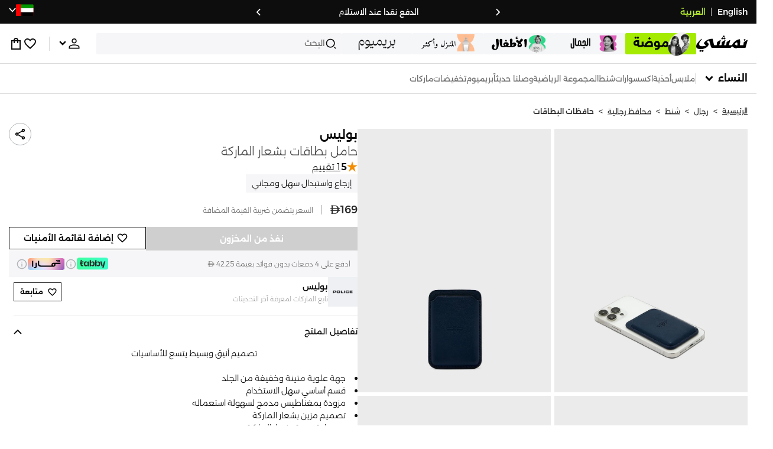

--- FILE ---
content_type: text/html; charset=utf-8
request_url: https://www.namshi.com/uae-ar/buy-police-pelgd2201302-logo-card-holder/ZE2331B1ECCCB2C4FD446Z/p/
body_size: 73935
content:
<!DOCTYPE html><html lang="ar" dir="rtl" style="min-width:1250px" data-version="" data-commit="1594262"><head><meta charSet="utf-8"/><meta name="viewport" content="width=device-width, initial-scale=1"/><meta name="viewport" content="width=device-width, initial-scale=1.0, maximum-scale=1.0, user-scalable=0"/><link rel="preload" as="image" href="https://f.nooncdn.com/s/app/com/namshi/icons/chevron-backward-bold.svg"/><link rel="preload" as="image" href="https://f.nooncdn.com/s/app/com/namshi/icons/chevron-forword-bold.svg"/><link rel="preload" as="image" href="https://f.nooncdn.com/mpcms/EN0111/assets/650d3a86-dbfd-4970-b873-963f93a611dc.png?format=webp"/><link rel="preload" as="image" href="https://f.nooncdn.com/mpcms/EN0111/assets/43e1cbd4-55a5-464a-b55e-539582d07fd9.png?format=webp"/><link rel="preload" as="image" href="https://f.nooncdn.com/mpcms/EN0111/assets/1d56c9d3-91ac-4261-b6f8-a6119621de8e.svg?format=webp"/><link rel="preload" as="image" href="https://f.nooncdn.com/mpcms/EN0111/assets/4641d32d-150d-45d6-817b-3c47b60aae1a.png?format=webp"/><link rel="preload" as="image" href="https://f.nooncdn.com/mpcms/EN0111/assets/33e9c893-b033-45df-a379-e460a9a05917.png?format=webp"/><link rel="preload" as="image" href="https://f.nooncdn.com/mpcms/EN0111/assets/73dc02a5-1ebe-4380-8eac-7c5a9f3209b8.png?format=webp"/><link rel="preload" as="image" href="https://f.nooncdn.com/mpcms/EN0111/assets/8e34679f-396f-496a-8a5b-a54428cc3658.png?format=webp"/><link rel="preload" as="image" href="https://f.nooncdn.com/mpcms/EN0111/assets/ba0538a5-7793-483a-aacf-6553ee3cb253.png?format=webp"/><link rel="stylesheet" href="https://f.nooncdn.com/s/app/2025/nm-namshi-frontend/15942623b1798130270fcb76b344f890b1ec2f4c/bigalog/_next/_static/_next/static/css/041d4c7510fc204b.css" data-precedence="next"/><link rel="stylesheet" href="https://f.nooncdn.com/s/app/2025/nm-namshi-frontend/15942623b1798130270fcb76b344f890b1ec2f4c/bigalog/_next/_static/_next/static/css/13a53627600a08d8.css" data-precedence="next"/><link rel="stylesheet" href="https://f.nooncdn.com/s/app/2025/nm-namshi-frontend/15942623b1798130270fcb76b344f890b1ec2f4c/bigalog/_next/_static/_next/static/css/208a94d7b964a525.css" data-precedence="next"/><link rel="stylesheet" href="https://f.nooncdn.com/s/app/2025/nm-namshi-frontend/15942623b1798130270fcb76b344f890b1ec2f4c/bigalog/_next/_static/_next/static/css/b4fadd28b7e26532.css" data-precedence="next"/><link rel="stylesheet" href="https://f.nooncdn.com/s/app/2025/nm-namshi-frontend/15942623b1798130270fcb76b344f890b1ec2f4c/bigalog/_next/_static/_next/static/css/039aca7fcf4a7c35.css" data-precedence="next"/><link rel="stylesheet" href="https://f.nooncdn.com/s/app/2025/nm-namshi-frontend/15942623b1798130270fcb76b344f890b1ec2f4c/bigalog/_next/_static/_next/static/css/a3e9c6edd1f2679c.css" data-precedence="next"/><link rel="stylesheet" href="https://f.nooncdn.com/s/app/2025/nm-namshi-frontend/15942623b1798130270fcb76b344f890b1ec2f4c/bigalog/_next/_static/_next/static/css/ff9c47fa0336609e.css" data-precedence="next"/><link rel="stylesheet" href="https://f.nooncdn.com/s/app/2025/nm-namshi-frontend/15942623b1798130270fcb76b344f890b1ec2f4c/bigalog/_next/_static/_next/static/css/8b18f232f97281c2.css" data-precedence="next"/><link rel="stylesheet" href="https://f.nooncdn.com/s/app/2025/nm-namshi-frontend/15942623b1798130270fcb76b344f890b1ec2f4c/bigalog/_next/_static/_next/static/css/06c1466e5a780715.css" data-precedence="next"/><link rel="stylesheet" href="https://f.nooncdn.com/s/app/2025/nm-namshi-frontend/15942623b1798130270fcb76b344f890b1ec2f4c/bigalog/_next/_static/_next/static/css/b490cdf56cfdf042.css" data-precedence="next"/><link rel="stylesheet" href="https://f.nooncdn.com/s/app/2025/nm-namshi-frontend/15942623b1798130270fcb76b344f890b1ec2f4c/bigalog/_next/_static/_next/static/css/0162a44f5c12c97d.css" data-precedence="next"/><link rel="stylesheet" href="https://f.nooncdn.com/s/app/2025/nm-namshi-frontend/15942623b1798130270fcb76b344f890b1ec2f4c/bigalog/_next/_static/_next/static/css/d031d92c1a3004e2.css" data-precedence="next"/><link rel="stylesheet" href="https://f.nooncdn.com/s/app/2025/nm-namshi-frontend/15942623b1798130270fcb76b344f890b1ec2f4c/bigalog/_next/_static/_next/static/css/55bd6fb3aca51470.css" data-precedence="next"/><link rel="stylesheet" href="https://f.nooncdn.com/s/app/2025/nm-namshi-frontend/15942623b1798130270fcb76b344f890b1ec2f4c/bigalog/_next/_static/_next/static/css/626e33957bd48360.css" data-precedence="next"/><link rel="stylesheet" href="https://f.nooncdn.com/s/app/2025/nm-namshi-frontend/15942623b1798130270fcb76b344f890b1ec2f4c/bigalog/_next/_static/_next/static/css/f58a23ee97973ee4.css" data-precedence="next"/><link rel="stylesheet" href="https://f.nooncdn.com/s/app/2025/nm-namshi-frontend/15942623b1798130270fcb76b344f890b1ec2f4c/bigalog/_next/_static/_next/static/css/14a703e792c934f2.css" data-precedence="next"/><link rel="stylesheet" href="https://f.nooncdn.com/s/app/2025/nm-namshi-frontend/15942623b1798130270fcb76b344f890b1ec2f4c/bigalog/_next/_static/_next/static/css/c0b41785d9f983cd.css" data-precedence="next"/><link rel="stylesheet" href="https://f.nooncdn.com/s/app/2025/nm-namshi-frontend/15942623b1798130270fcb76b344f890b1ec2f4c/bigalog/_next/_static/_next/static/css/e57bd6f7c2064385.css" data-precedence="next"/><link rel="stylesheet" href="https://f.nooncdn.com/s/app/2025/nm-namshi-frontend/15942623b1798130270fcb76b344f890b1ec2f4c/bigalog/_next/_static/_next/static/css/521ac289a31cb7f9.css" data-precedence="next"/><link rel="stylesheet" href="https://f.nooncdn.com/s/app/2025/nm-namshi-frontend/15942623b1798130270fcb76b344f890b1ec2f4c/bigalog/_next/_static/_next/static/css/4eaf87df13193417.css" data-precedence="next"/><link rel="stylesheet" href="https://f.nooncdn.com/s/app/2025/nm-namshi-frontend/15942623b1798130270fcb76b344f890b1ec2f4c/bigalog/_next/_static/_next/static/css/7ed938a0487dd5fd.css" data-precedence="next"/><link rel="stylesheet" href="https://f.nooncdn.com/s/app/2025/nm-namshi-frontend/15942623b1798130270fcb76b344f890b1ec2f4c/bigalog/_next/_static/_next/static/css/e5118c2f24114b28.css" data-precedence="next"/><link rel="preload" as="script" fetchPriority="low" href="https://f.nooncdn.com/s/app/2025/nm-namshi-frontend/15942623b1798130270fcb76b344f890b1ec2f4c/bigalog/_next/_static/_next/static/chunks/webpack-0eb7ac001af40ab5.js"/><script src="https://f.nooncdn.com/s/app/2025/nm-namshi-frontend/15942623b1798130270fcb76b344f890b1ec2f4c/bigalog/_next/_static/_next/static/chunks/c7879cf7-2097de993c4a7c25.js" async=""></script><script src="https://f.nooncdn.com/s/app/2025/nm-namshi-frontend/15942623b1798130270fcb76b344f890b1ec2f4c/bigalog/_next/_static/_next/static/chunks/1508-bd5f0aa12b2361ef.js" async=""></script><script src="https://f.nooncdn.com/s/app/2025/nm-namshi-frontend/15942623b1798130270fcb76b344f890b1ec2f4c/bigalog/_next/_static/_next/static/chunks/main-app-eabe66892aa1d829.js" async=""></script><script src="https://f.nooncdn.com/s/app/2025/nm-namshi-frontend/15942623b1798130270fcb76b344f890b1ec2f4c/bigalog/_next/_static/_next/static/chunks/e646c3ff-c2173093f9170b67.js" async=""></script><script src="https://f.nooncdn.com/s/app/2025/nm-namshi-frontend/15942623b1798130270fcb76b344f890b1ec2f4c/bigalog/_next/_static/_next/static/chunks/2222-61f11ee42612644c.js" async=""></script><script src="https://f.nooncdn.com/s/app/2025/nm-namshi-frontend/15942623b1798130270fcb76b344f890b1ec2f4c/bigalog/_next/_static/_next/static/chunks/374-858eaf6a5bf28d83.js" async=""></script><script src="https://f.nooncdn.com/s/app/2025/nm-namshi-frontend/15942623b1798130270fcb76b344f890b1ec2f4c/bigalog/_next/_static/_next/static/chunks/588-abbadf7cf628e3db.js" async=""></script><script src="https://f.nooncdn.com/s/app/2025/nm-namshi-frontend/15942623b1798130270fcb76b344f890b1ec2f4c/bigalog/_next/_static/_next/static/chunks/1336-72c4e836cd4a668e.js" async=""></script><script src="https://f.nooncdn.com/s/app/2025/nm-namshi-frontend/15942623b1798130270fcb76b344f890b1ec2f4c/bigalog/_next/_static/_next/static/chunks/1637-2742cffa334d8baa.js" async=""></script><script src="https://f.nooncdn.com/s/app/2025/nm-namshi-frontend/15942623b1798130270fcb76b344f890b1ec2f4c/bigalog/_next/_static/_next/static/chunks/5026-352b4510e01984ae.js" async=""></script><script src="https://f.nooncdn.com/s/app/2025/nm-namshi-frontend/15942623b1798130270fcb76b344f890b1ec2f4c/bigalog/_next/_static/_next/static/chunks/2482-403b5f65e7d8b840.js" async=""></script><script src="https://f.nooncdn.com/s/app/2025/nm-namshi-frontend/15942623b1798130270fcb76b344f890b1ec2f4c/bigalog/_next/_static/_next/static/chunks/app/%5Blocale%5D/(precheckout)/%5B%5B...catalog_url%5D%5D/error-51f7012f1dd015b1.js" async=""></script><script src="https://f.nooncdn.com/s/app/2025/nm-namshi-frontend/15942623b1798130270fcb76b344f890b1ec2f4c/bigalog/_next/_static/_next/static/chunks/app/%5Blocale%5D/(precheckout)/%5B%5B...catalog_url%5D%5D/not-found-663135e3892ddeb9.js" async=""></script><script src="https://f.nooncdn.com/s/app/2025/nm-namshi-frontend/15942623b1798130270fcb76b344f890b1ec2f4c/bigalog/_next/_static/_next/static/chunks/3471-dff0dcdeaf9adb4b.js" async=""></script><script src="https://f.nooncdn.com/s/app/2025/nm-namshi-frontend/15942623b1798130270fcb76b344f890b1ec2f4c/bigalog/_next/_static/_next/static/chunks/6285-000b69aed6b81f17.js" async=""></script><script src="https://f.nooncdn.com/s/app/2025/nm-namshi-frontend/15942623b1798130270fcb76b344f890b1ec2f4c/bigalog/_next/_static/_next/static/chunks/895-971aa562a82f7f03.js" async=""></script><script src="https://f.nooncdn.com/s/app/2025/nm-namshi-frontend/15942623b1798130270fcb76b344f890b1ec2f4c/bigalog/_next/_static/_next/static/chunks/7003-5362d5492d9cf7dd.js" async=""></script><script src="https://f.nooncdn.com/s/app/2025/nm-namshi-frontend/15942623b1798130270fcb76b344f890b1ec2f4c/bigalog/_next/_static/_next/static/chunks/2205-559590f143331b19.js" async=""></script><script src="https://f.nooncdn.com/s/app/2025/nm-namshi-frontend/15942623b1798130270fcb76b344f890b1ec2f4c/bigalog/_next/_static/_next/static/chunks/4084-74695ab84085cc0d.js" async=""></script><script src="https://f.nooncdn.com/s/app/2025/nm-namshi-frontend/15942623b1798130270fcb76b344f890b1ec2f4c/bigalog/_next/_static/_next/static/chunks/app/%5Blocale%5D/layout-48809561fa893ef4.js" async=""></script><script src="https://f.nooncdn.com/s/app/2025/nm-namshi-frontend/15942623b1798130270fcb76b344f890b1ec2f4c/bigalog/_next/_static/_next/static/chunks/5826-a8dbd44ade939170.js" async=""></script><script src="https://f.nooncdn.com/s/app/2025/nm-namshi-frontend/15942623b1798130270fcb76b344f890b1ec2f4c/bigalog/_next/_static/_next/static/chunks/5787-7b333f83c9ded1da.js" async=""></script><script src="https://f.nooncdn.com/s/app/2025/nm-namshi-frontend/15942623b1798130270fcb76b344f890b1ec2f4c/bigalog/_next/_static/_next/static/chunks/2312-4c2b3550ed3aa8ab.js" async=""></script><script src="https://f.nooncdn.com/s/app/2025/nm-namshi-frontend/15942623b1798130270fcb76b344f890b1ec2f4c/bigalog/_next/_static/_next/static/chunks/8936-35c27afc61dc26ec.js" async=""></script><script src="https://f.nooncdn.com/s/app/2025/nm-namshi-frontend/15942623b1798130270fcb76b344f890b1ec2f4c/bigalog/_next/_static/_next/static/chunks/9534-c066061cf6ebcde8.js" async=""></script><script src="https://f.nooncdn.com/s/app/2025/nm-namshi-frontend/15942623b1798130270fcb76b344f890b1ec2f4c/bigalog/_next/_static/_next/static/chunks/3723-123d1500cff0f7cb.js" async=""></script><script src="https://f.nooncdn.com/s/app/2025/nm-namshi-frontend/15942623b1798130270fcb76b344f890b1ec2f4c/bigalog/_next/_static/_next/static/chunks/6199-62aee8f717aa50e3.js" async=""></script><script src="https://f.nooncdn.com/s/app/2025/nm-namshi-frontend/15942623b1798130270fcb76b344f890b1ec2f4c/bigalog/_next/_static/_next/static/chunks/4935-1f3ae9590b30e8c3.js" async=""></script><script src="https://f.nooncdn.com/s/app/2025/nm-namshi-frontend/15942623b1798130270fcb76b344f890b1ec2f4c/bigalog/_next/_static/_next/static/chunks/7671-8dbf5dfd200228a0.js" async=""></script><script src="https://f.nooncdn.com/s/app/2025/nm-namshi-frontend/15942623b1798130270fcb76b344f890b1ec2f4c/bigalog/_next/_static/_next/static/chunks/612-c31a6559b9cd65d5.js" async=""></script><script src="https://f.nooncdn.com/s/app/2025/nm-namshi-frontend/15942623b1798130270fcb76b344f890b1ec2f4c/bigalog/_next/_static/_next/static/chunks/app/%5Blocale%5D/(precheckout)/layout-0f12aee0b25accbe.js" async=""></script><script src="https://f.nooncdn.com/s/app/2025/nm-namshi-frontend/15942623b1798130270fcb76b344f890b1ec2f4c/bigalog/_next/_static/_next/static/chunks/4252-71a8482461316155.js" async=""></script><script src="https://f.nooncdn.com/s/app/2025/nm-namshi-frontend/15942623b1798130270fcb76b344f890b1ec2f4c/bigalog/_next/_static/_next/static/chunks/4442-82dfaf6e11922125.js" async=""></script><script src="https://f.nooncdn.com/s/app/2025/nm-namshi-frontend/15942623b1798130270fcb76b344f890b1ec2f4c/bigalog/_next/_static/_next/static/chunks/1571-ca59578235cdf16d.js" async=""></script><script src="https://f.nooncdn.com/s/app/2025/nm-namshi-frontend/15942623b1798130270fcb76b344f890b1ec2f4c/bigalog/_next/_static/_next/static/chunks/9576-2f3e493cbc2ff2c0.js" async=""></script><script src="https://f.nooncdn.com/s/app/2025/nm-namshi-frontend/15942623b1798130270fcb76b344f890b1ec2f4c/bigalog/_next/_static/_next/static/chunks/3683-50240794cc57cd5f.js" async=""></script><script src="https://f.nooncdn.com/s/app/2025/nm-namshi-frontend/15942623b1798130270fcb76b344f890b1ec2f4c/bigalog/_next/_static/_next/static/chunks/6610-3665ac253e43af6d.js" async=""></script><script src="https://f.nooncdn.com/s/app/2025/nm-namshi-frontend/15942623b1798130270fcb76b344f890b1ec2f4c/bigalog/_next/_static/_next/static/chunks/8595-a3dd7682e54df639.js" async=""></script><script src="https://f.nooncdn.com/s/app/2025/nm-namshi-frontend/15942623b1798130270fcb76b344f890b1ec2f4c/bigalog/_next/_static/_next/static/chunks/9764-cd4d5c88f9cfd257.js" async=""></script><script src="https://f.nooncdn.com/s/app/2025/nm-namshi-frontend/15942623b1798130270fcb76b344f890b1ec2f4c/bigalog/_next/_static/_next/static/chunks/app/%5Blocale%5D/(precheckout)/%5B%5B...catalog_url%5D%5D/page-888291543afee5a0.js" async=""></script><link rel="preload" as="image" href="https://f.nooncdn.com/mpcms/EN0111/assets/c0de744d-a171-4ee4-bf2e-0c22efae7e28.svg?format=webp"/><link rel="preload" as="image" href="https://f.nooncdn.com/mpcms/EN0111/assets/18570c9c-dc6a-4408-8478-89f0c9b1ad3e.png?format=webp"/><link rel="preload" as="image" href="https://f.nooncdn.com/mpcms/EN0111/assets/e0d46a69-e79c-41ef-9516-723703419e24.png?format=webp"/><link rel="preload" as="image" href="https://f.nooncdn.com/mpcms/EN0111/assets/3f7ac8b0-2efc-42a6-ae68-640b6fe3130c.svg?format=webp"/><link rel="preload" as="image" href="https://f.nooncdn.com/s/app/com/namshi/icons/search.svg"/><link rel="preload" as="image" href="https://f.nooncdn.com/s/app/com/namshi/icons/person.svg"/><link rel="preload" as="image" href="https://f.nooncdn.com/s/app/com/namshi/icons/chevron-down-bold.svg"/><link rel="preload" as="image" href="https://f.nooncdn.com/s/app/com/sivvi/design-system/icons-v2/chevron-forward.svg"/><link rel="preload" as="image" href="https://f.nooncdn.com/s/app/com/namshi/icons/heart.svg"/><link rel="preload" as="image" href="https://f.nooncdn.com/s/app/com/namshi/icons/bag.svg"/><link rel="preload" as="image" href="https://f.nooncdn.com/s/app/com/namshi/icons/scroll-top.svg"/><link rel="preload" as="image" href="https://f.nooncdn.com/p/pzsku/ZE2331B1ECCCB2C4FD446Z/45/_/1698978556/9a4ded7b-9371-420c-a25b-9a9f7e789a23.jpg?format=webp&amp;width=800"/><link rel="preload" as="image" href="https://f.nooncdn.com/p/pzsku/ZE2331B1ECCCB2C4FD446Z/45/_/1698978552/d4f56457-351f-4785-a026-f345b97e1217.jpg?format=webp&amp;width=800"/><link rel="preload" as="image" href="https://f.nooncdn.com/s/app/com/namshi/icons/star.svg"/><link rel="preload" as="image" href="https://f.nooncdn.com/s/app/com/namshi/images/logo-tabby-v2.svg"/><link rel="preload" as="image" href="https://f.nooncdn.com/s/app/com/namshi/icons/info-circle.svg"/><link rel="preload" as="image" href="https://f.nooncdn.com/s/app/com/namshi/images/logo-tamara-ar-v3.svg"/><link rel="preload" as="image" href="https://f.nooncdn.com/noon-cdn/namshi-cms/brand-directory/v3/police.jpg"/><link rel="preload" as="image" href="https://f.nooncdn.com/s/app/com/namshi/icons/chevron-up.svg"/><link rel="preload" as="image" href="https://f.nooncdn.com/s/app/com/namshi/icons/return-item.svg"/><link rel="preload" as="image" href="https://f.nooncdn.com/s/app/com/namshi/icons/exchange-item.svg"/><meta name="next-size-adjust" content=""/><link type="image/x-icon" href="https://f.nooncdn.com/s/app/com/namshi/icons/favicons-2/48x48/favicon.ico" rel="shortcut icon" sizes="48x48"/><meta name="p:domain_verify" content="4ce7c47844ed1d62c4ecbb6b1cce1b8a"/><title>اشتري بوليس  حامل بطاقات بشعار الماركة  في الإمارات</title><meta name="description" content="بوليس  حامل بطاقات بشعار الماركة  تسوق أونلاين دبي٬ أبوظبي٬ وكل الإمارات - ✓ احصل على 20% رصيد مرتجع باستخدام كود FIRST ✓ تسوق الآن٬ ادفع لاحقا!"/><meta name="author" content="namshi.com"/><meta name="keywords" content="اشتري,بوليس,حامل,بطاقات,بشعار,الماركة,الإمارات"/><meta name="publisher" content="https://www.namshi.com/uae-ar/"/><meta name="robots" content="index,follow"/><link rel="canonical" href="https://www.namshi.com/uae-ar/buy-police-pelgd2201302-logo-card-holder/ZE2331B1ECCCB2C4FD446Z/p/"/><meta property="og:title" content="اشتري بوليس  حامل بطاقات بشعار الماركة  في الإمارات"/><meta property="og:description" content="بوليس  حامل بطاقات بشعار الماركة  تسوق أونلاين دبي٬ أبوظبي٬ وكل الإمارات - ✓ احصل على 20% رصيد مرتجع باستخدام كود FIRST ✓ تسوق الآن٬ ادفع لاحقا!"/><meta property="og:image" content="https://f.nooncdn.com/p/pzsku/ZE2331B1ECCCB2C4FD446Z/45/_/1698978556/9a4ded7b-9371-420c-a25b-9a9f7e789a23.jpg?format=webp&amp;width=800"/><meta name="twitter:card" content="summary_large_image"/><meta name="twitter:title" content="اشتري بوليس  حامل بطاقات بشعار الماركة  في الإمارات"/><meta name="twitter:description" content="بوليس  حامل بطاقات بشعار الماركة  تسوق أونلاين دبي٬ أبوظبي٬ وكل الإمارات - ✓ احصل على 20% رصيد مرتجع باستخدام كود FIRST ✓ تسوق الآن٬ ادفع لاحقا!"/><meta name="twitter:image" content="https://f.nooncdn.com/p/pzsku/ZE2331B1ECCCB2C4FD446Z/45/_/1698978556/9a4ded7b-9371-420c-a25b-9a9f7e789a23.jpg?format=webp&amp;width=800"/><script type="application/ld+json">{"@context":"https://schema.org","@type":"WebSite","url":"https://www.namshi.com/","potentialAction":{"@type":"SearchAction","target":{"@type":"EntryPoint","urlTemplate":"https://www.namshi.com/uae-ar/search?q={search_term_string}"},"query-input":"required name=search_term_string"}}</script><script type="application/ld+json">{"@context":"https://schema.org","@type":"Organization","name":"Namshi","legalName":"Namshi Holding Limited","description":"Namshi is a leading Middle Eastern online fashion and lifestyle retailer, founded in Dubai in 2011. It offers over 2,000 global and regional brands, spanning clothing, footwear, accessories, and beauty, with more than 200,000 products available. Focused on empowering young, style-conscious shoppers, its app and website support Arabic and local currencies while providing fast delivery, cash-on-delivery, and hassle-free returns","url":"https://www.namshi.com/","logo":"https://f.nooncdn.com/s/app/com/namshi/images/namshi-logo-black-v2-withBg.png","sameAs":["https://instagram.com/namshi/","https://www.facebook.com/NamshiOfficial/","https://twitter.com/NamshiDotCom","https://www.pinterest.com/namshidotcom/","https://www.youtube.com/namshi/","https://www.snapchat.com/add/namshiofficial/","https://www.tiktok.com/@namshi"]}</script><script type="application/ld+json">{"@context":"https://schema.org","@type":"LocalBusiness","name":"Namshi","url":"https://www.namshi.com/","foundingDate":"2011","telephone":"+971554006784","image":"https://f.nooncdn.com/s/app/com/namshi/images/namshi_og_en-2.jpg","address":{"@type":"PostalAddress","streetAddress":"Boulevard Plaza Tower 2, Sheikh Mohammed bin Rashid Boulevard","addressLocality":"Dubai","addressRegion":"Dubai","addressCountry":"AE","postalCode":"126251"},"geo":{"@type":"GeoCoordinates","latitude":"25.2019648","longitude":"55.2732732"},"openingHoursSpecification":[{"@type":"OpeningHoursSpecification","opens":"09:00","closes":"18:00","dayOfWeek":["Monday","Tuesday","Wednesday","Thursday","Friday"]}],"priceRange":"$ - $$$"}</script><script type="application/ld+json">[{"@context":"https://schema.org","@type":"ContactPoint","email":"care@namshi.com","telephone":"+966 8002466744","contactType":"Customer Service","areaServed":"SA","availableLanguage":["English","Arabic"]},{"@context":"https://schema.org","@type":"ContactPoint","email":"care@namshi.com","telephone":"+971 800626744","contactType":"Customer Service","areaServed":"AE","availableLanguage":["English","Arabic"]},{"@context":"https://schema.org","@type":"ContactPoint","email":"care@namshi.com","telephone":"+971 800626744","contactType":"Customer Service","areaServed":"KW","availableLanguage":["English","Arabic"]},{"@context":"https://schema.org","@type":"ContactPoint","email":"care@namshi.com","telephone":"+971 800626744","contactType":"Customer Service","areaServed":"QA","availableLanguage":["English","Arabic"]},{"@context":"https://schema.org","@type":"ContactPoint","email":"care@namshi.com","telephone":"+971 800626744","contactType":"Customer Service","areaServed":"BH","availableLanguage":["English","Arabic"]},{"@context":"https://schema.org","@type":"ContactPoint","email":"care@namshi.com","telephone":"+971 800626744","contactType":"Customer Service","areaServed":"OM","availableLanguage":["English","Arabic"]}]</script><script src="https://f.nooncdn.com/s/app/2025/nm-namshi-frontend/15942623b1798130270fcb76b344f890b1ec2f4c/bigalog/_next/_static/_next/static/chunks/polyfills-42372ed130431b0a.js" noModule=""></script>
<script>(window.BOOMR_mq=window.BOOMR_mq||[]).push(["addVar",{"rua.upush":"false","rua.cpush":"true","rua.upre":"false","rua.cpre":"true","rua.uprl":"false","rua.cprl":"false","rua.cprf":"false","rua.trans":"SJ-4b2a3cdd-9a57-4cc6-bc33-511927b37235","rua.cook":"false","rua.ims":"false","rua.ufprl":"false","rua.cfprl":"true","rua.isuxp":"false","rua.texp":"norulematch","rua.ceh":"false","rua.ueh":"false","rua.ieh.st":"0"}]);</script>
                              <script>!function(e){var n="https://s.go-mpulse.net/boomerang/";if("False"=="True")e.BOOMR_config=e.BOOMR_config||{},e.BOOMR_config.PageParams=e.BOOMR_config.PageParams||{},e.BOOMR_config.PageParams.pci=!0,n="https://s2.go-mpulse.net/boomerang/";if(window.BOOMR_API_key="ZR9E4-QNP6T-R7X63-YRPCT-QNEEL",function(){function e(){if(!r){var e=document.createElement("script");e.id="boomr-scr-as",e.src=window.BOOMR.url,e.async=!0,o.appendChild(e),r=!0}}function t(e){r=!0;var n,t,a,i,d=document,O=window;if(window.BOOMR.snippetMethod=e?"if":"i",t=function(e,n){var t=d.createElement("script");t.id=n||"boomr-if-as",t.src=window.BOOMR.url,BOOMR_lstart=(new Date).getTime(),e=e||d.body,e.appendChild(t)},!window.addEventListener&&window.attachEvent&&navigator.userAgent.match(/MSIE [67]\./))return window.BOOMR.snippetMethod="s",void t(o,"boomr-async");a=document.createElement("IFRAME"),a.src="about:blank",a.title="",a.role="presentation",a.loading="eager",i=(a.frameElement||a).style,i.width=0,i.height=0,i.border=0,i.display="none",o.appendChild(a);try{O=a.contentWindow,d=O.document.open()}catch(_){n=document.domain,a.src="javascript:var d=document.open();d.domain='"+n+"';void 0;",O=a.contentWindow,d=O.document.open()}if(n)d._boomrl=function(){this.domain=n,t()},d.write("<bo"+"dy onload='document._boomrl();'>");else if(O._boomrl=function(){t()},O.addEventListener)O.addEventListener("load",O._boomrl,!1);else if(O.attachEvent)O.attachEvent("onload",O._boomrl);d.close()}function a(e){window.BOOMR_onload=e&&e.timeStamp||(new Date).getTime()}if(!window.BOOMR||!window.BOOMR.version&&!window.BOOMR.snippetExecuted){window.BOOMR=window.BOOMR||{},window.BOOMR.snippetStart=(new Date).getTime(),window.BOOMR.snippetExecuted=!0,window.BOOMR.snippetVersion=14,window.BOOMR.url=n+"ZR9E4-QNP6T-R7X63-YRPCT-QNEEL";var i=document.currentScript||document.getElementsByTagName("script")[0],o=i.parentNode,r=!1,d=document.createElement("link");if(d.relList&&"function"==typeof d.relList.supports&&d.relList.supports("preload")&&"as"in d)window.BOOMR.snippetMethod="p",d.href=window.BOOMR.url,d.rel="preload",d.as="script",d.addEventListener("load",e),d.addEventListener("error",function(){t(!0)}),setTimeout(function(){if(!r)t(!0)},3e3),BOOMR_lstart=(new Date).getTime(),o.appendChild(d);else t(!1);if(window.addEventListener)window.addEventListener("load",a,!1);else if(window.attachEvent)window.attachEvent("onload",a)}}(),"".length>0)if(e&&"performance"in e&&e.performance&&"function"==typeof e.performance.setResourceTimingBufferSize)e.performance.setResourceTimingBufferSize();!function(){if(BOOMR=e.BOOMR||{},BOOMR.plugins=BOOMR.plugins||{},!BOOMR.plugins.AK){var n="true"=="true"?1:0,t="",a="amitp6yx2w5ne2lr4a2a-f-4bedf559b-clientnsv4-s.akamaihd.net",i="false"=="true"?2:1,o={"ak.v":"39","ak.cp":"1685326","ak.ai":parseInt("1087670",10),"ak.ol":"0","ak.cr":9,"ak.ipv":4,"ak.proto":"h2","ak.rid":"2687f296","ak.r":51095,"ak.a2":n,"ak.m":"dsca","ak.n":"essl","ak.bpcip":"3.17.55.0","ak.cport":45840,"ak.gh":"23.215.214.238","ak.quicv":"","ak.tlsv":"tls1.3","ak.0rtt":"","ak.0rtt.ed":"","ak.csrc":"-","ak.acc":"","ak.t":"1769070644","ak.ak":"hOBiQwZUYzCg5VSAfCLimQ==ae0V/ZeCrSoV5BA7zE26SlfWGCCooUmyX+mXdSKjZRthEU//[base64]/t9OX9wIUq4JJj4Jvru1J4m6sdu993vGFZ9uiiDtLAOj3IZX71squjzVoxHLNm2NDDC0rC+GWekDxRzK4UpWVeIy9EArYLm3fRaCNw3X5wsb7GO9n4jCkNGss9+rp9UC47yw10qJ37od3NXDmysSTc2zx0HBWbW4V7mvXedU0=","ak.pv":"13","ak.dpoabenc":"","ak.tf":i};if(""!==t)o["ak.ruds"]=t;var r={i:!1,av:function(n){var t="http.initiator";if(n&&(!n[t]||"spa_hard"===n[t]))o["ak.feo"]=void 0!==e.aFeoApplied?1:0,BOOMR.addVar(o)},rv:function(){var e=["ak.bpcip","ak.cport","ak.cr","ak.csrc","ak.gh","ak.ipv","ak.m","ak.n","ak.ol","ak.proto","ak.quicv","ak.tlsv","ak.0rtt","ak.0rtt.ed","ak.r","ak.acc","ak.t","ak.tf"];BOOMR.removeVar(e)}};BOOMR.plugins.AK={akVars:o,akDNSPreFetchDomain:a,init:function(){if(!r.i){var e=BOOMR.subscribe;e("before_beacon",r.av,null,null),e("onbeacon",r.rv,null,null),r.i=!0}return this},is_complete:function(){return!0}}}}()}(window);</script></head><body class="__variable_8a0634 __variable_bac67c __variable_85c652"><div hidden=""><!--$--><!--/$--></div><!--$!--><template data-dgst="BAILOUT_TO_CLIENT_SIDE_RENDERING"></template><!--/$--><!--$!--><template data-dgst="BAILOUT_TO_CLIENT_SIDE_RENDERING"></template><!--/$--><!--$!--><template data-dgst="BAILOUT_TO_CLIENT_SIDE_RENDERING"></template><!--/$--><header class="HeaderWithDepartmentTabsDesktop_mainContainer__u_0yU"><div class="AppHeaderStrip_outerContainer__m2139"><div class="AppHeaderStrip_innerContainer__Kqlz5 siteWidthContainer"><div class="LanguageSwitch_container__EbjhN"><a href="/uae-en/buy-police-pelgd2201302-logo-card-holder/ZE2331B1ECCCB2C4FD446Z/p/" class="LanguageSwitch_switcher__ng2GA LanguageSwitch_dark__neTu5">English</a><div class="LanguageSwitch_divider__9rUVG LanguageSwitch_dark__neTu5">|</div><a href="/uae-ar/buy-police-pelgd2201302-logo-card-holder/ZE2331B1ECCCB2C4FD446Z/p/" class="LanguageSwitch_switcher__ng2GA LanguageSwitch_dark__neTu5 LanguageSwitch_active__ZI5p1">العربية</a></div><div class="AppHeaderStrip_promoTextContainer__38Kmy"><section><div class="EmblaCarousel_outerWrapper__wzwd8"><div class="EmblaCarousel_wrapper__ndTTF"><div class="EmblaCarousel_container__MkuxD"><div class="EmblaCarousel_carouselContainer__C7YLK"><div class="EmblaCarousel_slidesContainer__NYcld"><div style="flex:0 0 calc(100%)"><div class="AppHeaderStrip_message__WPUdm" style="color:var(--clr-white);font-weight:400">الدفع نقدا عند الاستلام</div></div><div style="flex:0 0 calc(100%)"><div class="AppHeaderStrip_message__WPUdm" style="color:var(--clr-white);font-weight:400">توصيل وإرجاع سريع</div></div><div style="flex:0 0 calc(100%)"><div class="AppHeaderStrip_message__WPUdm" style="color:var(--clr-white);font-weight:400">منتجات أصلية 100%</div></div><div style="flex:0 0 calc(100%)"><div class="AppHeaderStrip_message__WPUdm" style="color:var(--clr-white);font-weight:400">أكثر من 1,800 ماركة</div></div><div style="flex:0 0 calc(100%)"><div class="AppHeaderStrip_message__WPUdm" style="color:var(--clr-white);font-weight:400">خصم 20% على أول طلبية لك عبر التطبيق مع الرمز FIRST</div></div></div></div></div><div class="CarouselControls_leftControl__7vhVh"><button type="button" disabled="" class="CarouselControls_btnContainer__xzgIa"><img alt="chevronBackwardBold" color="white" loading="eager" width="21" height="21" decoding="async" data-nimg="1" class="Icon_icon__jZSAZ Icon_white__g9ZkP --namshi-icon Icon_flipped__FMD4m" style="color:transparent;min-width:21px" src="https://f.nooncdn.com/s/app/com/namshi/icons/chevron-backward-bold.svg"/></button></div><div class="CarouselControls_rightControl__HGeZ8"><button type="button" disabled="" class="CarouselControls_btnContainer__xzgIa"><img alt="chevronForwardBold" color="white" loading="eager" width="21" height="21" decoding="async" data-nimg="1" class="Icon_icon__jZSAZ Icon_white__g9ZkP --namshi-icon Icon_flipped__FMD4m" style="color:transparent;min-width:21px" src="https://f.nooncdn.com/s/app/com/namshi/icons/chevron-forword-bold.svg"/></button></div></div></div></section></div><div class="Loader_container__dYZb2" style="height:20px;width:20px;background-color:var(--clr-white)"></div></div></div><div class="HeaderWithDepartmentTabsDesktop_innerContainer__B8tDQ"><div class="HeaderWithDepartmentTabsDesktop_innerContents__EzL6l siteWidthContainer"><div class="HeaderWithDepartmentTabsDesktop_headerWithDepartmentsTabContainer__0Xw8Y"><a aria-label="Namshi" class="HeaderWithDepartmentTabsDesktop_logo__ePqcI" href="/uae-ar/fashion/women-fashion/"><svg height="28" viewBox="0 0 883 283" xmlns="http://www.w3.org/2000/svg"><g fill="#000" fill-rule="nonzero"><path d="M115.184 245.895C114.054 244.545 113.024 244.585 111.454 245.745C105.684 250.035 99.8236 254.205 94.0736 258.525C92.3636 259.815 91.3236 259.735 90.1436 258.335C86.7236 254.265 83.1036 250.355 79.7236 246.255C78.4336 244.695 77.3836 244.465 75.4136 245.935C68.3236 251.255 61.1436 256.465 53.9636 261.645C52.2936 262.855 51.9936 263.775 53.2436 265.175C57.9336 270.425 62.5836 275.715 67.1436 281.065C68.3536 282.485 69.3836 282.455 71.0836 281.195C76.6936 277.015 82.4436 273.045 88.0236 268.835C90.0936 267.275 91.1736 267.505 92.5336 269.155C95.9136 273.265 99.5336 277.165 102.974 281.215C104.014 282.435 104.964 282.515 106.454 281.415C113.754 276.055 121.114 270.765 128.434 265.425C129.034 264.985 129.524 264.395 130.134 263.805C129.704 263.125 129.454 262.575 129.074 262.135C124.444 256.725 119.754 251.355 115.174 245.905L115.184 245.895Z"></path><path d="M468.104 31.5048C469.044 32.5848 469.964 32.5948 471.224 31.6448C473.304 30.0948 475.424 28.6148 477.514 27.0848C482.314 23.5648 487.094 20.0448 491.894 16.5148C487.184 10.8748 482.754 5.48481 478.174 0.224808C477.834 -0.165192 476.314 -0.0151952 475.694 0.424805C469.154 5.0748 462.694 9.8548 456.184 14.5448C454.754 15.5748 454.724 16.3648 455.704 17.4648C459.874 22.1148 464.004 26.7948 468.094 31.5148L468.104 31.5048Z"></path><path d="M443.184 68.3448C444.394 69.7748 445.424 69.7348 447.124 68.4748C452.734 64.2948 458.484 60.3248 464.064 56.1148C466.134 54.5548 467.214 54.7848 468.574 56.4348C471.954 60.5448 475.574 64.4448 479.014 68.4948C480.054 69.7148 481.004 69.7948 482.494 68.6948C489.794 63.3348 497.154 58.0448 504.474 52.7048C505.074 52.2648 505.564 51.6748 506.174 51.0848C505.744 50.4048 505.494 49.8548 505.114 49.4148C500.484 44.0048 495.794 38.6348 491.214 33.1848C490.084 31.8348 489.044 31.8748 487.484 33.0348C481.714 37.3248 475.854 41.4948 470.104 45.8148C468.394 47.1048 467.354 47.0248 466.174 45.6248C462.754 41.5548 459.134 37.6448 455.754 33.5448C454.464 31.9848 453.414 31.7548 451.444 33.2248C444.354 38.5448 437.174 43.7548 429.994 48.9348C428.324 50.1448 428.024 51.0648 429.274 52.4648C433.964 57.7148 438.614 63.0048 443.174 68.3548L443.184 68.3448Z"></path><path d="M827.244 91.0148C828.184 92.0948 829.104 92.1048 830.364 91.1548C832.444 89.6048 834.564 88.1248 836.654 86.5948C841.454 83.0748 846.234 79.5548 851.034 76.0248C846.324 70.3848 841.894 64.9948 837.314 59.7348C836.974 59.3448 835.454 59.4948 834.834 59.9348C828.294 64.5848 821.834 69.3648 815.324 74.0548C813.894 75.0848 813.864 75.8748 814.844 76.9748C819.014 81.6248 823.144 86.3048 827.234 91.0248L827.244 91.0148Z"></path><path d="M872.004 78.5748C867.144 81.6148 862.294 84.6948 857.454 87.7648C840.204 98.6948 834.704 104.235 817.494 115.255C817.494 115.255 813.234 145.115 810.234 166.495C791.124 166.555 772.074 166.475 752.974 166.545C750.484 166.575 749.894 166.125 750.314 163.685C753.824 143.315 756.424 123.085 755.674 103.805C755.564 90.5948 754.094 82.7948 751.834 71.0248C750.874 66.3048 748.504 62.8448 742.164 64.6948C733.654 66.9248 728.354 68.3548 719.914 71.2648C693.564 80.3248 669.604 94.8148 649.084 116.335C635.994 130.065 625.654 144.995 617.404 160.735C614.014 166.935 613.794 166.495 607.284 166.545C593.474 166.425 579.824 166.515 565.954 166.545C561.524 166.555 561.054 165.205 562.334 161.045C569.694 137.215 576.734 113.395 583.864 89.5748C584.544 87.2948 585.304 84.9748 585.604 82.7548C586.254 77.9248 581.834 76.0548 577.074 79.0248C560.484 89.3948 543.934 99.8348 527.324 110.145C524.334 112.005 523.134 113.805 522.734 116.755C520.714 131.795 518.274 146.925 516.324 161.965C515.854 165.595 514.594 166.575 511.144 166.535C502.524 166.535 493.784 166.455 484.934 166.535C480.334 166.535 479.444 165.165 480.814 160.805C485.694 145.245 490.284 129.705 494.964 114.155C498.014 104.025 501.334 93.8648 503.794 83.7948C504.374 81.4348 502.834 78.4348 500.744 77.3248C499.874 76.8648 497.944 77.5548 496.724 78.3148C479.424 89.1348 462.144 99.9948 444.954 111.045C443.404 112.045 441.874 114.525 441.474 116.185C440.604 119.845 440.494 123.415 440.004 127.035C438.484 138.325 437.004 149.595 435.354 160.905C434.614 165.985 433.884 166.505 428.524 166.515C428.524 166.515 411.434 166.455 402.754 166.615C398.274 166.695 397.114 165.335 398.504 160.885C403.594 144.615 408.394 128.355 413.274 112.095C416.104 102.685 419.204 93.2348 421.424 83.8848C421.984 81.5048 420.184 78.4048 418.414 77.4448C417.204 76.9148 414.574 78.2648 412.804 79.3648C396.494 89.5348 380.284 99.9148 363.954 110.025C360.324 112.275 359.244 114.405 358.834 117.745C357.104 132.055 355.094 146.415 353.034 160.795C352.264 166.145 345.914 166.525 345.914 166.525H312.784C312.784 166.525 306.674 165.765 305.874 162.085C299.624 133.345 290.304 90.0348 283.804 61.4148C283.804 61.4148 282.884 56.5148 278.204 56.6748C273.824 56.8248 216.194 54.7248 168.384 92.2348C160.744 97.7648 153.314 104.015 146.644 110.645C133.684 123.545 130.844 135.895 139.034 145.875C144.074 152.005 151.114 156.475 157.264 161.685C160.194 164.175 163.344 166.465 166.014 169.185C167.814 171.015 165.324 174.765 161.424 175.945C131.754 184.915 105.144 187.175 79.0338 182.155C68.2338 180.075 59.5638 175.165 55.5038 165.795C46.8238 145.755 52.5538 123.515 69.4738 99.9648C76.9738 89.5248 85.9138 81.2748 93.6538 70.6248C96.4238 66.8148 95.9938 67.4848 96.4238 66.8148C101.574 58.8348 93.8338 54.7848 88.5138 59.5648C68.4538 77.5248 49.2738 96.1948 32.8038 116.965C15.5538 138.705 5.54377 151.535 1.17377 175.655C-2.04623 193.455 1.17377 207.765 13.1338 217.575C26.2938 228.365 44.3838 231.375 63.5338 232.455C102.604 234.665 147.784 229.805 182.894 199.985C207.834 178.805 213.154 160.185 215.314 155.275C216.564 151.625 216.784 144.995 214.844 141.715C213.564 139.555 211.894 137.615 210.024 135.955C203.904 130.525 197.114 125.705 191.504 119.835C184.174 112.155 186.624 103.775 198.784 94.8948C207.114 88.8148 210.384 88.0248 219.614 87.0448C220.594 86.9448 222.434 87.0548 223.144 87.7748C223.924 88.5648 246.074 165.095 252.984 193.245C255.814 204.765 263.564 211.555 277.244 211.845C284.184 211.985 491.484 211.425 587.524 211.955C591.154 211.975 593.714 210.835 596.554 207.725C602.804 200.885 608.334 195.235 614.624 188.425C617.084 185.765 618.624 185.295 620.204 187.485C621.604 189.425 623.314 191.135 625.044 192.795C640.274 207.365 660.954 214.715 683.014 220.385C688.824 221.875 692.974 220.705 698.134 215.175C699.634 213.575 703.284 212.005 705.364 211.975C738.704 211.845 829.134 212.225 841.774 211.675C846.014 211.775 847.494 210.335 848.834 206.315C850.224 202.165 855.234 184.295 859.594 168.665C866.634 144.445 874.614 116.155 878.204 101.515C879.674 95.5548 881.264 89.5748 882.564 83.6348C883.814 77.8648 877.684 74.9848 872.004 78.5348V78.5748ZM707.484 158.525C707.114 162.745 706.384 167.045 705.824 171.305C705.354 171.665 704.874 172.025 704.404 172.375C698.404 170.055 692.084 168.155 686.474 165.335C677.584 160.865 669.164 155.805 660.594 150.935C659.084 150.075 657.564 149.135 660.034 146.435C670.394 135.075 681.484 124.905 695.674 118.785C700.394 116.745 702.494 117.455 703.864 120.975C708.244 132.295 708.684 145.085 707.504 158.525H707.484Z"></path></g></svg></a><div class="DepartmentNavigationTabs_container__Zc8KD"><div class="DepartmentTab_tabParent__iNwvi"><a href="/uae-ar/fashion/women-fashion/"><div style="background-color:#a4eb01ff" class="DepartmentTab_tab__zhqHB"><div class="DepartmentTab_iconsWrapper__aPh8S"><img class="DepartmentTab_iconImage__FFpfN" src="https://f.nooncdn.com/mpcms/EN0111/assets/650d3a86-dbfd-4970-b873-963f93a611dc.png?format=webp" alt="TabIcon-fashion"/><img class="DepartmentTab_iconImage__FFpfN DepartmentTab_scale__LsEby DepartmentTab_active__4oBtW" src="https://f.nooncdn.com/mpcms/EN0111/assets/43e1cbd4-55a5-464a-b55e-539582d07fd9.png?format=webp" alt="TabIcon-fashion"/></div><img class="DepartmentTab_iconTitle__oIERO" src="https://f.nooncdn.com/mpcms/EN0111/assets/1d56c9d3-91ac-4261-b6f8-a6119621de8e.svg?format=webp" alt="TabTitle-fashion" width="60"/></div></a></div><div class="DepartmentTab_tabParent__iNwvi"><a href="/uae-ar/beauty/for-you/"><div style="background-color:#f5f6f8ff" class="DepartmentTab_tab__zhqHB"><div class="DepartmentTab_iconsWrapper__aPh8S"><img class="DepartmentTab_iconImage__FFpfN DepartmentTab_active__4oBtW" src="https://f.nooncdn.com/mpcms/EN0111/assets/4641d32d-150d-45d6-817b-3c47b60aae1a.png?format=webp" alt="TabIcon-beauty"/><img class="DepartmentTab_iconImage__FFpfN DepartmentTab_scale__LsEby" src="https://f.nooncdn.com/mpcms/EN0111/assets/33e9c893-b033-45df-a379-e460a9a05917.png?format=webp" alt="TabIcon-beauty"/></div><img class="DepartmentTab_iconTitle__oIERO" src="https://f.nooncdn.com/mpcms/EN0111/assets/73dc02a5-1ebe-4380-8eac-7c5a9f3209b8.png?format=webp" alt="TabTitle-beauty" width="60"/></div></a></div><div class="DepartmentTab_tabParent__iNwvi"><a href="/uae-ar/kids/kids-fashion/"><div style="background-color:#f5f6f8ff" class="DepartmentTab_tab__zhqHB"><div class="DepartmentTab_iconsWrapper__aPh8S"><img class="DepartmentTab_iconImage__FFpfN DepartmentTab_active__4oBtW" src="https://f.nooncdn.com/mpcms/EN0111/assets/8e34679f-396f-496a-8a5b-a54428cc3658.png?format=webp" alt="TabIcon-kids"/><img class="DepartmentTab_iconImage__FFpfN DepartmentTab_scale__LsEby" src="https://f.nooncdn.com/mpcms/EN0111/assets/ba0538a5-7793-483a-aacf-6553ee3cb253.png?format=webp" alt="TabIcon-kids"/></div><img class="DepartmentTab_iconTitle__oIERO" src="https://f.nooncdn.com/mpcms/EN0111/assets/c0de744d-a171-4ee4-bf2e-0c22efae7e28.svg?format=webp" alt="TabTitle-kids" width="60"/></div></a></div><div class="DepartmentTab_tabParent__iNwvi"><a href="/uae-ar/home/home-lifestyle/"><div style="background-color:#f5f6f8ff" class="DepartmentTab_tab__zhqHB"><div class="DepartmentTab_iconsWrapper__aPh8S"><img class="DepartmentTab_iconImage__FFpfN DepartmentTab_active__4oBtW" src="https://f.nooncdn.com/mpcms/EN0111/assets/18570c9c-dc6a-4408-8478-89f0c9b1ad3e.png?format=webp" alt="TabIcon-home"/><img class="DepartmentTab_iconImage__FFpfN DepartmentTab_scale__LsEby" src="https://f.nooncdn.com/mpcms/EN0111/assets/e0d46a69-e79c-41ef-9516-723703419e24.png?format=webp" alt="TabIcon-home"/></div><img class="DepartmentTab_iconTitle__oIERO" src="https://f.nooncdn.com/mpcms/EN0111/assets/3f7ac8b0-2efc-42a6-ae68-640b6fe3130c.svg?format=webp" alt="TabTitle-home" width="60"/></div></a></div><div class="DepartmentTab_tabParent__iNwvi"><a href="/uae-ar/premium/women/"><img alt="TabImage-premium" loading="lazy" width="140" height="50" decoding="async" data-nimg="1" class="DepartmentTab_tabImg__lAzsj" style="color:transparent" src="https://f.nooncdn.com/mpcms/EN0111/assets/453b04d8-e42e-4f10-8c97-1319cde043b3.png?format=webp"/></a></div></div></div><div class="HeaderWithDepartmentTabsDesktop_actionsContainer__51gh7"><button type="button" class="SearchBox_container__h5fRM"><div class="SearchBox_searchBox__qr703"><img alt="Search Icon" color="offBlack" loading="eager" width="20" height="20" decoding="async" data-nimg="1" class="Icon_icon__jZSAZ --namshi-icon" style="color:transparent;min-width:20px" src="https://f.nooncdn.com/s/app/com/namshi/icons/search.svg"/><span class="SearchBox_placeholder__QhThN">البحث</span></div></button><div class="AccountMenu_accountMenuContainer__MBR0r AccountMenu_endJustified__Z2Opz"><div class="AccountMenu_accountMenuTrigger__H9CSn"><button type="button" class="AccountMenu_triggerContainer__Gy1zp"><img alt="person" color="offBlack" loading="eager" width="27" height="27" decoding="async" data-nimg="1" class="Icon_icon__jZSAZ --namshi-icon" style="color:transparent;min-width:27px" src="https://f.nooncdn.com/s/app/com/namshi/icons/person.svg"/><img alt="chevronDownBold" color="offBlack" loading="eager" width="12" height="12" decoding="async" data-nimg="1" class="Icon_icon__jZSAZ --namshi-icon" style="color:transparent;min-width:12px" src="https://f.nooncdn.com/s/app/com/namshi/icons/chevron-down-bold.svg"/></button></div><div class="MenuDropDown_dropdownOverlay__ASP_2" data-visible="false" aria-hidden="true"></div><div class="AccountMenu_dropdownContainer__2PbTF AccountMenu_loggedOut__bq2Fz"><div class="MenuDropDown_dropdownItems__DE9zB" data-visible="false"><div><div class="AccountMenu_loginBtnContainer__TtCyb"><button class="Button_button__eqMO5 Button_medium__o5kiv Button_tertiary__Yfea5 AccountMenu_loginBtn__FUCli" type="button"><span class="Button_content__oyt3C">تسجيل الدخول أو التسجيل</span></button></div></div><div><a target="_blank" class="AccountMenu_menuItemCta__f_C8j" href="https://help.namshi.com/portal/ar/home/">مركز المساعدة<img alt="chevronForward" color="offBlack" loading="eager" width="21" height="21" decoding="async" data-nimg="1" class="Icon_icon__jZSAZ --namshi-icon Icon_flipped__FMD4m" style="color:transparent;min-width:21px" src="https://f.nooncdn.com/s/app/com/sivvi/design-system/icons-v2/chevron-forward.svg"/></a></div></div></div></div><div class="HeaderWithDepartmentTabsDesktop_iconsContainer__k86P7"><a class="WishlistIcon_container__DHm33" href="/uae-ar/wishlist/"><div class="WishlistIcon_innerContainer__C0T4l"><img alt="heart" color="offBlack" loading="eager" width="24" height="24" decoding="async" data-nimg="1" class="Icon_icon__jZSAZ --namshi-icon" style="color:transparent;min-width:24px" src="https://f.nooncdn.com/s/app/com/namshi/icons/heart.svg"/><div class="Badge_badge__j6eGD">0</div></div></a><div><div><a class="BagIcon_bagIcon__psJoJ" href="/uae-ar/bag/"><img alt="shoppingBag" color="offBlack" loading="eager" width="24" height="24" decoding="async" data-nimg="1" class="Icon_icon__jZSAZ --namshi-icon" style="color:transparent;min-width:24px" src="https://f.nooncdn.com/s/app/com/namshi/icons/bag.svg"/><div class="Badge_badge__j6eGD">0</div></a></div></div></div></div></div></div></header><div class="SubDepartmentsAndCategories_mainContainer__V59xP"><nav id="fashion" class="SubDepartmentsAndCategories_outerContainer__PjgK_"><div class="SubDepartmentsAndCategories_innerContainer__2LV96"><div class="SubDepartmentsAndCategories_categoriesContainer__iAZJx"><div class="siteWidthContainer SubDepartmentsAndCategories_menuBar__c__uW"><div class="SubDepartmentsAndCategories_subDepartmentCtaWrapper__yGa8s"><button type="button" class="SubDepartmentsAndCategories_subDepartmentCta__mAjzf"><div class="SubDepartmentsAndCategories_subDepartmentLabel__4wSL0"></div><img alt="chevronDownBold" color="offBlack" loading="eager" width="14" height="14" decoding="async" data-nimg="1" class="Icon_icon__jZSAZ --namshi-icon" style="color:transparent;min-width:14px" src="https://f.nooncdn.com/s/app/com/namshi/icons/chevron-down-bold.svg"/></button></div><div class="SubDepartmentsAndCategories_menuBarContent__793OA"></div></div></div></div></nav><nav id="beauty" class="SubDepartmentsAndCategories_outerContainer__PjgK_"><div class="SubDepartmentsAndCategories_innerContainer__2LV96"><div class="SubDepartmentsAndCategories_categoriesContainer__iAZJx"><div class="siteWidthContainer SubDepartmentsAndCategories_menuBar__c__uW"><div class="SubDepartmentsAndCategories_menuBarContent__793OA"><a class="SubDepartmentsAndCategories_title__wzUOA" href="/uae-ar/women-beauty/?sort%5Bby%5D=arrival_date&amp;sort%5Bdir%5D=desc&amp;page=1">جديد الجمال</a><a class="SubDepartmentsAndCategories_title__wzUOA" href="/uae-ar/women-beauty-makeup/">مكياج</a><a class="SubDepartmentsAndCategories_title__wzUOA" href="/uae-ar/women-beauty-fragrance/">عطور</a><a class="SubDepartmentsAndCategories_title__wzUOA" href="/uae-ar/women-beauty-haircare/">العناية بالشعر</a><a class="SubDepartmentsAndCategories_title__wzUOA" href="/uae-ar/women-beauty-skincare/">العناية بالبشرة</a><a class="SubDepartmentsAndCategories_title__wzUOA" href="/uae-ar/beauty/women-beauty-bath_and_body/">العناية بالجسم والصحة</a><a class="SubDepartmentsAndCategories_title__wzUOA" href="/uae-ar/men-beauty/">ركن الوسامة</a><a class="SubDepartmentsAndCategories_title__wzUOA" href="/uae-ar/brands/?department=beauty">ماركات</a></div></div></div></div></nav><nav id="kids" class="SubDepartmentsAndCategories_outerContainer__PjgK_"><div class="SubDepartmentsAndCategories_innerContainer__2LV96"><div class="SubDepartmentsAndCategories_categoriesContainer__iAZJx"><div class="siteWidthContainer SubDepartmentsAndCategories_menuBar__c__uW"><div class="SubDepartmentsAndCategories_menuBarContent__793OA"><a class="SubDepartmentsAndCategories_title__wzUOA" href="/uae-ar/kids/new-arrivals/">وصلنا حديثاً</a><a class="SubDepartmentsAndCategories_title__wzUOA" href="/uae-ar/kids-clothing/">ملابس</a><a class="SubDepartmentsAndCategories_title__wzUOA" href="/uae-ar/kids/kids-shoes/">احذية</a><a class="SubDepartmentsAndCategories_title__wzUOA" href="/uae-ar/kids/kids-bags-new/">شنط</a><a class="SubDepartmentsAndCategories_title__wzUOA" href="/uae-ar/kids/kids-accessories/">اكسسوارات</a><a class="SubDepartmentsAndCategories_title__wzUOA" href="/uae-ar/kids/premium-shop-all/">بريميوم</a><a class="SubDepartmentsAndCategories_title__wzUOA" href="/uae-ar/home_and_lifestyle/">لوازم منزلية</a><a class="SubDepartmentsAndCategories_title__wzUOA" href="/uae-ar/kids-sports-collection/">المجموعة الرياضية</a><a class="SubDepartmentsAndCategories_title__wzUOA" href="/uae-ar/kids/">تسوقوا حسب العمر</a><a class="SubDepartmentsAndCategories_title__wzUOA" href="/uae-ar/brands/?department=kids">ماركات</a><a class="SubDepartmentsAndCategories_title__wzUOA" href="/uae-ar/kids-girls/">مجموعة البنات كاملة</a><a class="SubDepartmentsAndCategories_title__wzUOA" href="/uae-ar/kids-boys/">مجموعة الأولاد كاملة</a></div></div></div></div></nav><nav id="premium" class="SubDepartmentsAndCategories_outerContainer__PjgK_"><div class="SubDepartmentsAndCategories_innerContainer__2LV96"><div class="SubDepartmentsAndCategories_categoriesContainer__iAZJx"><div class="siteWidthContainer SubDepartmentsAndCategories_menuBar__c__uW"><div class="SubDepartmentsAndCategories_subDepartmentCtaWrapper__yGa8s"><button type="button" class="SubDepartmentsAndCategories_subDepartmentCta__mAjzf"><div class="SubDepartmentsAndCategories_subDepartmentLabel__4wSL0"></div><img alt="chevronDownBold" color="offBlack" loading="eager" width="14" height="14" decoding="async" data-nimg="1" class="Icon_icon__jZSAZ --namshi-icon" style="color:transparent;min-width:14px" src="https://f.nooncdn.com/s/app/com/namshi/icons/chevron-down-bold.svg"/></button></div><div class="SubDepartmentsAndCategories_menuBarContent__793OA"></div></div></div></div></nav></div><div class="SearchPopup_backdrop__8_peO" hidden=""></div><div hidden="" class="SearchPopup_container__qDgq0"><div class="PreSearchPage_container___vQ81 PreSearchPage_desktop__PK81s"></div></div><section class="DefaultLayoutClient_container__ngaCb DefaultLayoutClient_withPaddingTop__xhHoy"><script type="application/ld+json">{"@context":"https://schema.org","@type":"Brand","logo":"https://f.nooncdn.com/s/app/com/namshi/images/namshi-logo-black-v2-withBg.png"}</script><script type="application/ld+json">{"@context":"https://schema.org","@type":"BreadcrumbList","itemListElement":[{"@type":"ListItem","position":1,"name":"رجال","item":"https://www.namshi.com/uae-ar/men/"},{"@type":"ListItem","position":2,"name":"شنط","item":"https://www.namshi.com/uae-ar/men/men-bags/"},{"@type":"ListItem","position":3,"name":"محافظ رجالية","item":"https://www.namshi.com/uae-ar/men/men-bags/men-bags-wallets/"},{"@type":"ListItem","position":4,"name":"حافظات البطاقات","item":"https://www.namshi.com/uae-ar/men/men-bags/men-bags-wallets/men-bags-wallets-card_holders/"}]}</script><script type="application/ld+json">{"@context":"https://schema.org","@type":"Product","name":"اشتري بوليس  حامل بطاقات بشعار الماركة  في الإمارات","description":"بوليس  حامل بطاقات بشعار الماركة  تسوق أونلاين دبي٬ أبوظبي٬ وكل الإمارات - ✓ احصل على 20% رصيد مرتجع باستخدام كود FIRST ✓ تسوق الآن٬ ادفع لاحقا!","brand":"بوليس","sku":"ZE2331B1ECCCB2C4FD446Z-1","image":["https://f.nooncdn.com/p/pzsku/ZE2331B1ECCCB2C4FD446Z/45/_/1698978556/9a4ded7b-9371-420c-a25b-9a9f7e789a23.jpg?format=webp&width=800","https://f.nooncdn.com/p/pzsku/ZE2331B1ECCCB2C4FD446Z/45/_/1698978552/d4f56457-351f-4785-a026-f345b97e1217.jpg?format=webp&width=800","https://f.nooncdn.com/p/pzsku/ZE2331B1ECCCB2C4FD446Z/45/_/1698978555/952b9891-760f-471c-9c39-ab3a74f3a6fc.jpg?format=webp&width=800","https://f.nooncdn.com/p/pzsku/ZE2331B1ECCCB2C4FD446Z/45/_/1698978553/822423fa-a4dc-4564-acc4-e96359c9d571.jpg?format=webp&width=800","https://f.nooncdn.com/p/pzsku/ZE2331B1ECCCB2C4FD446Z/45/_/1702423025/7689efd6-4dd3-4928-9635-1860983a4686.jpg?format=webp&width=800"],"offers":{"@type":"Offer","url":"https://www.namshi.com/uae-ar/buy-police-pelgd2201302-logo-card-holder/ZE2331B1ECCCB2C4FD446Z/p/","category":"/men/men-bags/men-bags-wallets/men-bags-wallets-card_holders/","availability":"https://schema.org/OutOfStock","price":"169","priceCurrency":"AED","itemCondition":"https://schema.org/NewCondition"},"aggregateRating":{"@type":"AggregateRating","ratingValue":5,"ratingCount":1,"itemReviewed":{"@context":"https://schema.org","@type":"Product","name":"اشتري بوليس  حامل بطاقات بشعار الماركة  في الإمارات","description":"بوليس  حامل بطاقات بشعار الماركة  تسوق أونلاين دبي٬ أبوظبي٬ وكل الإمارات - ✓ احصل على 20% رصيد مرتجع باستخدام كود FIRST ✓ تسوق الآن٬ ادفع لاحقا!","brand":"بوليس","sku":"ZE2331B1ECCCB2C4FD446Z-1","image":["https://f.nooncdn.com/p/pzsku/ZE2331B1ECCCB2C4FD446Z/45/_/1698978556/9a4ded7b-9371-420c-a25b-9a9f7e789a23.jpg?format=webp&width=800","https://f.nooncdn.com/p/pzsku/ZE2331B1ECCCB2C4FD446Z/45/_/1698978552/d4f56457-351f-4785-a026-f345b97e1217.jpg?format=webp&width=800","https://f.nooncdn.com/p/pzsku/ZE2331B1ECCCB2C4FD446Z/45/_/1698978555/952b9891-760f-471c-9c39-ab3a74f3a6fc.jpg?format=webp&width=800","https://f.nooncdn.com/p/pzsku/ZE2331B1ECCCB2C4FD446Z/45/_/1698978553/822423fa-a4dc-4564-acc4-e96359c9d571.jpg?format=webp&width=800","https://f.nooncdn.com/p/pzsku/ZE2331B1ECCCB2C4FD446Z/45/_/1702423025/7689efd6-4dd3-4928-9635-1860983a4686.jpg?format=webp&width=800"],"offers":{"@type":"Offer","url":"https://www.namshi.com/uae-ar/buy-police-pelgd2201302-logo-card-holder/ZE2331B1ECCCB2C4FD446Z/p/","category":"/men/men-bags/men-bags-wallets/men-bags-wallets-card_holders/","availability":"https://schema.org/OutOfStock","price":"169","priceCurrency":"AED","itemCondition":"https://schema.org/NewCondition"}}}}</script><div style="position:relative"><section class="ProductDetailPage_container__AaeIs"><button type="button" class="ScrollToTop_scroll_to_top__gZM24"><img alt="scrollTop" color="offBlack" loading="eager" width="40" height="40" decoding="async" data-nimg="1" class="Icon_icon__jZSAZ --namshi-icon" style="color:transparent;min-width:40px" src="https://f.nooncdn.com/s/app/com/namshi/icons/scroll-top.svg"/></button><section class="siteWidthContainer ProductDetailPage_content__r8xcm"><div class="ProductDetailPage_breadcrumbsWrapper__2ZFpg withSlideUpTransition"><ul class="Breadcrumbs_list__X8V93"><li><a href="/uae-ar/">الرئيسية</a></li><li><span class="Breadcrumbs_delimiter__P_wYV">&gt;</span><a href="/uae-ar/men/">رجال</a></li><li><span class="Breadcrumbs_delimiter__P_wYV">&gt;</span><a href="/uae-ar/men/men-bags/">شنط</a></li><li><span class="Breadcrumbs_delimiter__P_wYV">&gt;</span><a href="/uae-ar/men/men-bags/men-bags-wallets/">محافظ رجالية</a></li><li><span class="Breadcrumbs_delimiter__P_wYV">&gt;</span><a href="/uae-ar/men/men-bags/men-bags-wallets/men-bags-wallets-card_holders/">حافظات البطاقات</a></li></ul></div><div class="withSlideUpTransition" style="--dynamic-transition-delay:0.05s"><section class="DetailsPageLayout_container__CrDMt"><div class="DetailsPageLayout_innerContainer__M1d5X"><div class="ImageGallery_container__pEPuU"><div tabindex="-1"><div class="ProductImage_imageContainer__B5pcR ImageGallery_imageContainer__VoJ5v"><img alt="بوليس حامل بطاقات بشعار الماركة" loading="eager" width="800" height="1091" decoding="async" data-nimg="1" class="ProductImage_image__Gv0_w" style="color:transparent;background-image:url(https://f.nooncdn.com/s/app/2025/nm-namshi-frontend/15942623b1798130270fcb76b344f890b1ec2f4c/bigalog/_next/_static/_next/static/media/placeholder.834bb8d5.svg)" src="https://f.nooncdn.com/p/pzsku/ZE2331B1ECCCB2C4FD446Z/45/_/1698978556/9a4ded7b-9371-420c-a25b-9a9f7e789a23.jpg?format=webp&amp;width=800"/></div></div><div tabindex="-2"><div class="ProductImage_imageContainer__B5pcR ImageGallery_imageContainer__VoJ5v"><img alt="بوليس حامل بطاقات بشعار الماركة" loading="eager" width="800" height="1091" decoding="async" data-nimg="1" class="ProductImage_image__Gv0_w" style="color:transparent;background-image:url(https://f.nooncdn.com/s/app/2025/nm-namshi-frontend/15942623b1798130270fcb76b344f890b1ec2f4c/bigalog/_next/_static/_next/static/media/placeholder.834bb8d5.svg)" src="https://f.nooncdn.com/p/pzsku/ZE2331B1ECCCB2C4FD446Z/45/_/1698978552/d4f56457-351f-4785-a026-f345b97e1217.jpg?format=webp&amp;width=800"/></div></div><div tabindex="-3"><div class="ProductImage_imageContainer__B5pcR ImageGallery_imageContainer__VoJ5v"><img alt="بوليس حامل بطاقات بشعار الماركة" loading="lazy" width="800" height="1091" decoding="async" data-nimg="1" class="ProductImage_image__Gv0_w" style="color:transparent;background-image:url(https://f.nooncdn.com/s/app/2025/nm-namshi-frontend/15942623b1798130270fcb76b344f890b1ec2f4c/bigalog/_next/_static/_next/static/media/placeholder.834bb8d5.svg)" src="https://f.nooncdn.com/p/pzsku/ZE2331B1ECCCB2C4FD446Z/45/_/1698978555/952b9891-760f-471c-9c39-ab3a74f3a6fc.jpg?format=webp&amp;width=800"/></div></div><div tabindex="-4"><div class="ProductImage_imageContainer__B5pcR ImageGallery_imageContainer__VoJ5v"><img alt="بوليس حامل بطاقات بشعار الماركة" loading="lazy" width="800" height="1091" decoding="async" data-nimg="1" class="ProductImage_image__Gv0_w" style="color:transparent;background-image:url(https://f.nooncdn.com/s/app/2025/nm-namshi-frontend/15942623b1798130270fcb76b344f890b1ec2f4c/bigalog/_next/_static/_next/static/media/placeholder.834bb8d5.svg)" src="https://f.nooncdn.com/p/pzsku/ZE2331B1ECCCB2C4FD446Z/45/_/1698978553/822423fa-a4dc-4564-acc4-e96359c9d571.jpg?format=webp&amp;width=800"/></div></div><div tabindex="-5"><div class="ProductImage_imageContainer__B5pcR ImageGallery_imageContainer__VoJ5v"><img alt="بوليس حامل بطاقات بشعار الماركة" loading="lazy" width="800" height="1091" decoding="async" data-nimg="1" class="ProductImage_image__Gv0_w" style="color:transparent;background-image:url(https://f.nooncdn.com/s/app/2025/nm-namshi-frontend/15942623b1798130270fcb76b344f890b1ec2f4c/bigalog/_next/_static/_next/static/media/placeholder.834bb8d5.svg)" src="https://f.nooncdn.com/p/pzsku/ZE2331B1ECCCB2C4FD446Z/45/_/1702423025/7689efd6-4dd3-4928-9635-1860983a4686.jpg?format=webp&amp;width=800"/></div></div><!--$!--><template data-dgst="BAILOUT_TO_CLIENT_SIDE_RENDERING"></template><!--/$--></div><div class="DetailsPageLayout_details_container__YoDAH"><section class="ProductConversion_container__h_yxx"><section class="ProductConversion_product_detail__ecq6F"><div class="ProductConversion_intro__viA_l"><a href="/uae-ar/police/"><h2 class="ProductConversion_brand__Y76P_">بوليس</h2></a><div class="ProductConversion_share__yTMem"><div class="ShareCatalog_container__MzxqC"><div class="ShareCatalog_iconContainer__42i9K ShareCatalog_outlined__2gIgz" style="--icon-size:38px"><svg width="18" height="18" viewBox="0 0 18 20" fill="none" xmlns="http://www.w3.org/2000/svg"><path d="M15 20C14.1667 20 13.4583 19.7083 12.875 19.125C12.2917 18.5417 12 17.8333 12 17C12 16.8833 12.0083 16.7623 12.025 16.637C12.0417 16.5123 12.0667 16.4 12.1 16.3L5.05 12.2C4.76667 12.45 4.45 12.6457 4.1 12.787C3.75 12.929 3.38333 13 3 13C2.16667 13 1.45833 12.7083 0.875 12.125C0.291667 11.5417 0 10.8333 0 10C0 9.16667 0.291667 8.45833 0.875 7.875C1.45833 7.29167 2.16667 7 3 7C3.38333 7 3.75 7.07067 4.1 7.212C4.45 7.354 4.76667 7.55 5.05 7.8L12.1 3.7C12.0667 3.6 12.0417 3.48767 12.025 3.363C12.0083 3.23767 12 3.11667 12 3C12 2.16667 12.2917 1.45833 12.875 0.875C13.4583 0.291667 14.1667 0 15 0C15.8333 0 16.5417 0.291667 17.125 0.875C17.7083 1.45833 18 2.16667 18 3C18 3.83333 17.7083 4.54167 17.125 5.125C16.5417 5.70833 15.8333 6 15 6C14.6167 6 14.25 5.929 13.9 5.787C13.55 5.64567 13.2333 5.45 12.95 5.2L5.9 9.3C5.93333 9.4 5.95833 9.51233 5.975 9.637C5.99167 9.76233 6 9.88333 6 10C6 10.1167 5.99167 10.2373 5.975 10.362C5.95833 10.4873 5.93333 10.6 5.9 10.7L12.95 14.8C13.2333 14.55 13.55 14.354 13.9 14.212C14.25 14.0707 14.6167 14 15 14C15.8333 14 16.5417 14.2917 17.125 14.875C17.7083 15.4583 18 16.1667 18 17C18 17.8333 17.7083 18.5417 17.125 19.125C16.5417 19.7083 15.8333 20 15 20ZM15 4C15.2833 4 15.5207 3.90433 15.712 3.713C15.904 3.521 16 3.28333 16 3C16 2.71667 15.904 2.479 15.712 2.287C15.5207 2.09567 15.2833 2 15 2C14.7167 2 14.4793 2.09567 14.288 2.287C14.096 2.479 14 2.71667 14 3C14 3.28333 14.096 3.521 14.288 3.713C14.4793 3.90433 14.7167 4 15 4ZM3 11C3.28333 11 3.521 10.904 3.713 10.712C3.90433 10.5207 4 10.2833 4 10C4 9.71667 3.90433 9.479 3.713 9.287C3.521 9.09567 3.28333 9 3 9C2.71667 9 2.479 9.09567 2.287 9.287C2.09567 9.479 2 9.71667 2 10C2 10.2833 2.09567 10.5207 2.287 10.712C2.479 10.904 2.71667 11 3 11ZM15 18C15.2833 18 15.5207 17.904 15.712 17.712C15.904 17.5207 16 17.2833 16 17C16 16.7167 15.904 16.4793 15.712 16.288C15.5207 16.096 15.2833 16 15 16C14.7167 16 14.4793 16.096 14.288 16.288C14.096 16.4793 14 16.7167 14 17C14 17.2833 14.096 17.5207 14.288 17.712C14.4793 17.904 14.7167 18 15 18Z" fill="black"></path></svg></div></div></div><h1 class="ProductConversion_productTitle__dvlc5">حامل بطاقات بشعار الماركة</h1><button type="button" class="PDPRatingBadge_container__0B2BS"><img alt="star" color="orange" loading="eager" width="18" height="18" decoding="async" data-nimg="1" class="Icon_icon__jZSAZ PDPRatingBadge_icon__38GG1 Icon_orange__BNIVF --namshi-icon" style="color:transparent;min-width:18px" src="https://f.nooncdn.com/s/app/com/namshi/icons/star.svg"/><div class="PDPRatingBadge_rating__bKor2">5</div><div class="PDPRatingBadge_count__RWJdu">1 تقييم </div></button><div class="ProductConversion_returnsTextWrapper__9D3ZM"><p>إرجاع واستبدال سهل ومجاني</p></div></div><section class="ProductConversion_conversionSection__r87Ct"><div class="ProductConversion_priceContainer__wFyIa"><section class="ProductPrice_container__axxsw ProductConversion_priceContainerOverride__IVYiU"><span dir="ltr" class="ProductPrice_sellingPrice__y8kib ProductPrice_xLarge__6DRdu ProductPrice_symbol__HX3an"><span class="ProductPrice_currency__issmK" dir="rtl"></span><span class="ProductPrice_value__hnFSS">169</span></span></section><div class="ProductConversion_vat__r2vTj">السعر يتضمن ضريبة القيمة المضافة</div></div><div class="ProductConversion_offerDetails__aW1ni"></div><!--$!--><template data-dgst="BAILOUT_TO_CLIENT_SIDE_RENDERING"></template><div class="ShippingEstimatesSkeleton_container__cPI8Z ShippingEstimatesSkeleton_loadingContainer__f2EbB"><div class="Skeleton_container__7tOGt Skeleton_show___gwuq" style="min-width:24px;min-height:min(30px, 24);height:30px;--color:var(--clr-grey-l3);--delay:0ms"></div><div class="Skeleton_container__7tOGt Skeleton_show___gwuq" style="min-width:24px;min-height:min(30px, 24);height:30px;--color:var(--clr-grey-l3);--delay:0ms"></div></div><!--/$--></section></section><section class="ProductConversion_ctas__O3f3K"><div class="ProductConversion_addToBag__0NFtt"><div><button class="Button_button__eqMO5 Button_loading__eEfIC Button_medium__o5kiv Button_tertiary__Yfea5" disabled="" type="button"><span class="Button_content__oyt3C">نفذ من المخزون</span><span class="Button_loadingContainer__NBAyK"><div class="Loader_container__dYZb2" style="height:24px;width:24px;background-color:var(--clr-white)"></div></span></button></div></div><div class="ProductConversion_addToWishlist__HFIk6"><button class="Button_button__eqMO5 Button_medium__o5kiv Button_secondary__EuWBZ" type="button"><span class="Button_content__oyt3C"><div class="WishlistConversionCTA_ctaContent__XGMUW" data-testid="addToWishlistButton"><span class="HeartIcon_btn__t5VmL"><svg width="20" height="20" viewBox="0 0 24 24" fill="none" xmlns="http://www.w3.org/2000/svg"><path d="M11.2161 18.9593L11.2146 18.958C8.61966 16.6498 6.54731 14.8014 5.112 13.0789C3.68704 11.3688 3 9.90904 3 8.3951C3 5.93556 4.95284 4 7.5 4C8.94478 4 10.3427 4.66486 11.2474 5.69881L12 6.55896L12.7526 5.69881C13.6573 4.66486 15.0552 4 16.5 4C19.0472 4 21 5.93556 21 8.3951C21 9.90904 20.313 11.3688 18.888 13.0789C17.4527 14.8014 15.3803 16.6498 12.7854 18.958L12.7839 18.9593L12 19.6593L11.2161 18.9593Z" stroke="black" stroke-width="2"></path></svg></span>إضافة لقائمة الأمنيات</div></span></button></div></section><div class="ProductConversion_bnplWrapper__4_qqH"><section class="BuyNowPayLater_bnpl__2X8wP"><div class="BuyNowPayLater_label__yu8Xc"><span>ادفع على 4 دفعات بدون فوائد بقيمة  42.25</span></div><div class="BuyNowPayLater_iconsWrapper__W3C1W"><button class="TabbySnippet_container__TAKTR" type="button"><img src="https://f.nooncdn.com/s/app/com/namshi/images/logo-tabby-v2.svg" width="53.8125" height="21" alt="Tabby"/><img alt="infoCircle" color="grey2" loading="eager" width="20" height="20" decoding="async" data-nimg="1" class="Icon_icon__jZSAZ Icon_grey2__gDOoV --namshi-icon" style="color:transparent;min-width:20px" src="https://f.nooncdn.com/s/app/com/namshi/icons/info-circle.svg"/></button><!--$!--><template data-dgst="BAILOUT_TO_CLIENT_SIDE_RENDERING"></template><!--/$--><div class="BuyNowPayLater_divider__6UMrz"></div><button class="TamaraSnippet_container__kJdpE" type="button"><img src="https://f.nooncdn.com/s/app/com/namshi/images/logo-tamara-ar-v3.svg" width="61.49999999999999" height="21" alt="Tamara"/><img alt="infoCircle" color="grey2" loading="eager" width="20" height="20" decoding="async" data-nimg="1" class="Icon_icon__jZSAZ Icon_grey2__gDOoV --namshi-icon" style="color:transparent;min-width:20px" src="https://f.nooncdn.com/s/app/com/namshi/icons/info-circle.svg"/></button><!--$!--><template data-dgst="BAILOUT_TO_CLIENT_SIDE_RENDERING"></template><!--/$--></div></section></div></section><div class="CoreDetails_container__tYi6T"><div class="CoreDetails_productDetails__mKtKr"><div class="CoreDetails_specificationsContainer___fd_3 CoreDetails_pdpBrandWrapper__zhPX0"><div class="PDPBrand_container__GCIhH"><a class="PDPBrand_link__eyI8M" href="/uae-ar/police/"><div class="PDPBrand_imageWrapper__1zdpg"><img src="https://f.nooncdn.com/noon-cdn/namshi-cms/brand-directory/v3/police.jpg" alt="بوليس"/></div><div class="PDPBrand_textWrapper__6f66o"><div class="PDPBrand_name__hrNwE">بوليس</div><div class="PDPBrand_followDetails__WhJ_l">تابع الماركات لمعرفة آخر التحديثات</div></div></a><button disabled="" class="BrandFollowButton_followBtn__SafXa" type="button"><span class="HeartIcon_btn__t5VmL"><div class="Loader_container__dYZb2" style="height:17px;width:17px;background-color:black"></div></span><span>متابعة</span></button></div></div><div class="CoreDetails_specificationsContainer___fd_3"><section class="InformationDrawer_container___TzXP"><div class="InformationDrawer_headerContainer__8K_0s"><button type="button" class="InformationDrawer_header__kb6s5 CoreDetails_drawerWrapper__RpxRM"><div class="InformationDrawer_noPadding__DZ4Zm"><h2 class="InformationDrawer_headingText__SGL5g">تفاصيل المنتج</h2></div><img alt="chevronUp" color="offBlack" loading="eager" width="14" height="14" decoding="async" data-nimg="1" class="Icon_icon__jZSAZ --namshi-icon" style="color:transparent;min-width:14px" src="https://f.nooncdn.com/s/app/com/namshi/icons/chevron-up.svg"/></button></div><div class="InformationDrawer_content__oBZAV InformationDrawer_visible__fZryl" style="--max-height-drawer:1000px"><div class="CoreDetails_descText__roQ7i"><p><font size="”3”"></font></p><center><font size="”3”">تصميم أنيق وبسيط يتسع للأساسيات</font></center><p></p><br><li>جهة علوية متينة وخفيفة من الجلد</li><li>قسم أساسي سهل الاستخدام</li><li>مزودة بمغناطيس مدمج لسهولة استعماله</li><li>تصميم مزين بشعار الماركة</li><li>مع علبة مزينة بشعار الماركة</li></div></div></section></div><div class="CoreDetails_specificationsContainer___fd_3"><section class="InformationDrawer_container___TzXP"><div class="InformationDrawer_headerContainer__8K_0s"><button type="button" class="InformationDrawer_header__kb6s5 CoreDetails_drawerWrapper__RpxRM"><div class="InformationDrawer_noPadding__DZ4Zm"><h2 class="InformationDrawer_headingText__SGL5g">التفاصيل</h2></div><img alt="chevronUp" color="offBlack" loading="eager" width="14" height="14" decoding="async" data-nimg="1" class="Icon_icon__jZSAZ --namshi-icon" style="color:transparent;min-width:14px" src="https://f.nooncdn.com/s/app/com/namshi/icons/chevron-up.svg"/></button></div><div class="InformationDrawer_content__oBZAV InformationDrawer_visible__fZryl" style="--max-height-drawer:1000px"><ul class="CoreDetails_list__PgCmh"><li class="CoreDetails_attributeItem__2An3G"><div class="CoreDetails_attributeRow__Qh68R"><span class="CoreDetails_attributeColumn__Cmp1_ CoreDetails_label___iP92">رقم التصميم</span><span class="CoreDetails_attributeColumn__Cmp1_">Pelgd2201302</span></div></li><li class="CoreDetails_attributeItem__2An3G"><div class="CoreDetails_attributeRow__Qh68R"><span class="CoreDetails_attributeColumn__Cmp1_ CoreDetails_label___iP92">الستايل </span><span class="CoreDetails_attributeColumn__Cmp1_">كاجوال</span></div></li><li class="CoreDetails_attributeItem__2An3G"><div class="CoreDetails_attributeRow__Qh68R"><span class="CoreDetails_attributeColumn__Cmp1_ CoreDetails_label___iP92">ارتفاع المنتج</span><span class="CoreDetails_attributeColumn__Cmp1_">9.5 سنتيمتر</span></div></li><li class="CoreDetails_attributeItem__2An3G"><div class="CoreDetails_attributeRow__Qh68R"><span class="CoreDetails_attributeColumn__Cmp1_ CoreDetails_label___iP92">طول المنتج</span><span class="CoreDetails_attributeColumn__Cmp1_">6.2 سنتيمتر</span></div></li><li class="CoreDetails_attributeItem__2An3G"><div class="CoreDetails_attributeRow__Qh68R"><span class="CoreDetails_attributeColumn__Cmp1_ CoreDetails_label___iP92">SKU Config</span><span class="CoreDetails_attributeColumn__Cmp1_">74736Achrcep</span></div></li><li class="CoreDetails_attributeItem__2An3G"><div class="CoreDetails_attributeRow__Qh68R"><span class="CoreDetails_attributeColumn__Cmp1_ CoreDetails_label___iP92">اللون</span><span class="CoreDetails_attributeColumn__Cmp1_">أزرق غامق</span></div></li><li class="CoreDetails_attributeItem__2An3G"><div class="CoreDetails_attributeRow__Qh68R"><span class="CoreDetails_attributeColumn__Cmp1_ CoreDetails_label___iP92">الجنس</span><span class="CoreDetails_attributeColumn__Cmp1_">ذكر</span></div></li></ul></div></section></div><div class="CoreDetails_specificationsContainer___fd_3"><section class="InformationDrawer_container___TzXP"><div class="InformationDrawer_headerContainer__8K_0s"><button type="button" class="InformationDrawer_header__kb6s5 CoreDetails_drawerWrapper__RpxRM"><div class="InformationDrawer_noPadding__DZ4Zm"><h2 class="InformationDrawer_headingText__SGL5g">الإرجاع &amp; الاستبدال</h2></div><img alt="chevronUp" color="offBlack" loading="eager" width="14" height="14" decoding="async" data-nimg="1" class="Icon_icon__jZSAZ --namshi-icon" style="color:transparent;min-width:14px" src="https://f.nooncdn.com/s/app/com/namshi/icons/chevron-up.svg"/></button></div><div class="InformationDrawer_content__oBZAV InformationDrawer_visible__fZryl" style="--max-height-drawer:1000px"><div class="CoreDetails_returnsTextWrapper___0uDR"><div class="CoreDetails_block__975R5"><img alt="returnItem" color="offBlack" loading="eager" width="30" height="30" decoding="async" data-nimg="1" class="Icon_icon__jZSAZ --namshi-icon" style="color:transparent;min-width:30px" src="https://f.nooncdn.com/s/app/com/namshi/icons/return-item.svg"/><div class="CoreDetails_textContainer__BZi9p"><p class="CoreDetails_policyTitle__EgNK7">قابل للإرجاع</p><p class="CoreDetails_policyText__LryOt">تمتع بإرجاع مجاني خلال 14 يوم من الشراء</p></div></div><div class="CoreDetails_separator__7laas"></div><div class="CoreDetails_block__975R5"><img alt="exchangeItem" color="offBlack" loading="eager" width="30" height="30" decoding="async" data-nimg="1" class="Icon_icon__jZSAZ --namshi-icon" style="color:transparent;min-width:30px" src="https://f.nooncdn.com/s/app/com/namshi/icons/exchange-item.svg"/><div class="CoreDetails_textContainer__BZi9p"><p class="CoreDetails_policyTitle__EgNK7">قابل للاستبدال </p><p class="CoreDetails_policyText__LryOt">تبديل سهل ومريح خلال 14 يوم من الشراء</p></div></div></div><p class="CoreDetails_viewPolicyText__lk4so">أعرف المزيد عن سياسة الإرجاع و الاستبدال <a target="_blank" class="CoreDetails_boldLink___zp75" href="https://help.namshi.com/portal/ar/kb/articles/ما-هي-سياسة-إرجاع-المنتجات-في-نمشي/">هنا </a></p></div></section></div></div></div></div></div></section></div><div class="ModulesRenderer_modulesRendererWrapper__MafAL"><div class="withSlideUpTransition"><div data-testid="render-on-view" style="min-height:500px"><div class="RenderOnView_loader__9UiqE" style="height:500px"><div class="Loader_container__dYZb2" style="height:60px;width:60px;background-color:#000"></div></div></div></div><div class="withSlideUpTransition"><div data-testid="render-on-view" style="min-height:500px"><div class="RenderOnView_loader__9UiqE" style="height:500px"><div class="Loader_container__dYZb2" style="height:60px;width:60px;background-color:#000"></div></div></div></div></div><div><div data-testid="render-on-view" style="min-height:400px"><div class="RenderOnView_loader__9UiqE" style="height:400px"><div class="Loader_container__dYZb2" style="height:60px;width:60px;background-color:#000"></div></div></div></div></section></section><!--$!--><template data-dgst="BAILOUT_TO_CLIENT_SIDE_RENDERING"></template><!--/$--></div><!--$--><!--/$--></section><section class="Footer_container__cYelz"><section class="Footer_outroWrapper__NhdKE"><div class="siteWidthContainer"><div class="ContentHTML_container__llZLZ"><div class="ContentHTML_contentContainer__QitoE" style="--line-count:6"><div class="ContentHTML_contentDescription__DH_Dr"><h2>الوجهة الأفضل للتسوق عبر الإنترنت في الإمارات</h2>

<p>يقدم لك متجر نمشي الإمارات أونلاين أفضل مجموعة من المنتجات من أشهر العلامات التجارية ليكون وجهتك الأولى <a href="/">للتسوق عبر الإنترنت</a> في دبي وأبوظبي وكافة مدن دولة الإمارات. تألق بأرقى تصاميم <a href="/">الملابس</a> للرجال أو النساء أو الأطفال، و<a href="/">تسوق</a> مستلزمات المنزل لإضافة بعض التجديدات إلى أنحاء منزلك، واقتني مستحضرات التجميل بكافة أنواعها، واحصلي على كل ما تحتاجينه من منتجات الأطفال والرضّع، كل ذلك وأكثر في مكان واحد.</p>

<h2>أفضل العلامات التجارية في الإمارات</h2>

<p>يضم متجر نمشي الإمارات أونلاين مجموعة ضخمة من المنتجات من أفضل العلامات التجارية، بداية من الأزياء وحتى مستلزمات المنزل. ستجد لدينا كل ما ترغب به من الملابس والأحذية والإكسسوارات وكافة احتياجاتك الأخرى من علامات رائدة مثل: <a href="/defacto/">ديفاكتو</a>، و<a href="/diesel/">ديزل</a>، و<a href="/pierre_cardin/sale/">بيير كاردان</a>، و<a href="/tommy_hilfiger/">تومي هيلفيغر</a>، و<a href="/river_island/">ريفر ايلاند</a>، و<a href="/jockey/">جوكي</a>، و<a href="/lee_cooper/">لي كوبر</a>، و<a href="/michael_kors/">مايكل كورس</a>، و<a href="/beverly_hills_polo_club/">بيفرلي هيلز بولو كلوب</a>، و<a href="/american_eagle/">أمريكان إيجل</a>، و<a href="/calvin_klein/">كالفن كلاين</a>، و<a href="/polo_ralph_lauren/">بولو رالف لورين</a>، و<a href="/dkny/">دكني</a> وغيرهم الكثير.</p>

<p>كما ستجد لدى نمشي الإمارات ملابس للكبار والأطفال من علامات مثل <a href="/reserved/">ريزرفد</a>، وماركات خاصة بالأطفال مثل <a href="/cars/">كارز</a> وأخرى للرضع مثل <a href="/mothercare/">مذركير</a>. وامنح منزلك لمسة أناقة جديدة مع تشكيلة واسعة من ديكورات <a href="/riva_home/">ريفا هوم</a> وغيرها من العلامات الرائدة.</p>

<h2>تسوقي أزياء نسائية أنيقة مواكبة للموضة في الإمارات</h2>

<p>إذا كنتِ ترغبين في مواكبة أحدث الصيحات، أو تودين اقتناء قطع أزياء أساسية استعدادًا للموسم الجديد، أو تفكرين في إضافة قطع جديدة إلى مجموعة ملابسك، فستجدين كل ما تحتاجينه لدى نمشي. اطلعي على تشكيلتنا الكاملة من <a href="/women-clothing-jumpsuits_playsuits/">الجمبسوت</a>، و<a href="/women-clothing-arabian_clothing-abayas/">العبايات</a>، و<a href="/women-clothing-cardigans_sweaters-cardigans/">الكارديغان</a>، و<a href="/women-clothing-dresses-maxi/">الفساتين الماكسي</a> وغيرهم الكثير. حيث تضم مجموعتنا أزياء راقية من أشهر العلامات مثل <a href="/guess/">جيس</a> و <a href="/forever_21/">فور ايفر 21</a> و <a href="/ted_baker/">تيد بيكر</a> و <a href="/styli/">ستايلي</a> و <a href="/lc_waikiki/">ال سي وايكيكي</a> و <a href="/women/h_m/">اتش اند ام</a> و <a href="/parfois/">بارفوا</a> و <a href="/debenhams/">دبنهامز</a> و <a href="/trendyol/">ترينديول</a> و<a href="/urban_outfitters/">إربان أوتفيترز</a> وغيرهم الكثير.</p>

<p>اطلعي على تشكيلة متكاملة من <a href="/women-clothing-cardigans_sweaters/">الكنزات</a> والبلوزات والقمصان والتيشيرتات، من أفضل الماركات مثل أويشو و<a href="/women-clothing/karen_millen/">كارين ميلين</a> و<a href="/mango/">مانجو</a> و<a href="/reiss/">ريس</a> وتألقي في عطلة نهاية الأسبوع وأثناء ذهابك إلى العمل وفي السهرات والمناسبات المتنوعة.</p>
<p>اختاري <a href="/women-clothing-dresses/">فساتين</a> أنيقة بتصاميم عصرية تناسب ذوقك، بقصّات طويلة أو قصيرة، وباستايلات كاجوال أو رسمية. لدينا خيارات متعددة من علامات رائدة مثل <a href="/women/golden_apple/">جولد ابل</a> و<a href="/women/lichi/">ليتشي</a> و<a href="/women-clothing/nishat_linen/">نيشات لينين</a> و<a href="/femi9/">فيمي9</a> وغيرهم.</p>

<p>كما لدينا كل ما يتعلق ب<a href="/women-clothing-lingerie-collection/">اللانجري</a>! اختاري من مجموعتنا قطعًا أنثوية مثل <a href="/women-clothing-lingerie-collection-corsets/">الكورسيه</a> أو أطقم من <a href="/women-clothing-lingerie-collection/la_senza/">لا سينزا</a> و<a href="/victorias_secret/">فيكتوريا سيكريت</a>، أو اقتني العبوات الاقتصادية التي تحتوي على كافة القطع الأساسية. ولدينا أيضًا <a href="/women-clothing-lingerie-nightwear/">ملابس نوم نسائية</a> مريحة، بما في ذلك قمصان النوم والبيجامات من علامات مثل <a href="/women/nayomi/">نعومي</a> وغيرها.</p>

<p>استعدي لأجواء الصيف مع مجموعتنا من ملابس السباحة التي تضم كل ما تحتاجينه، بداية من <a href="/women-clothing-swimwear_beachwear-bikinis/">بيكيني</a> القطعتين بجميع المقاسات وحتى المايوهات ذات القطعة الواحدة وكافة مستلزمات الشاطئ أو المسبح.</p>

<h2>تسوق أزياء رجالية بتصاميم راقية في الإمارات</h2>

<p>تألق بأفضل إطلالة مع مجموعة متكاملة من الملابس الرجالية. ستجد لدينا كل ما تحتاجه من علامات رائدة مثل <a href="/timberland/">تمبرلاند</a> و<a href="/men/lacoste/">لاكوست</a> و<a href="/men/gant/">غانت</a> و<a href="/men-clothing/giordano/">جيوردانو</a> وغيرها، لتكون دائمًا في أبهى صورة سواء كنت متوجهاً إلى عملك أو تقضي عطلة نهاية الأسبوع برفقة أصدقائك وعائلتك.</p>

<p>ستجد لدينا في مجموعة التيشيرتات والقمصان كل ما تحتاجه مع مجموعة متنوعة من التصاميم. جدّد إطلالتك وتسوق <a href="/men-clothing-polo_shirts/">قمصان بولو</a> بالألوان التي تفضلها، وكن متألقًا في عملك وفي نزهاتك مع أصدقائك. واطلع على الكنزات والهوديز و<a href="/men-clothing-jackets_coats-blazers/">البليزرات</a> بتصاميم ومقاسات وألوان متعددة لتكون بكامل أناقتك في كافة المناسبات.</p>

<p>اختر ما يناسبك من تشكيلتنا الواسعة من <a href="/men-clothing-jeans//">الجينزات</a> بجميع الألوان والمقاسات. ونسّقها مع قمصان عصرية لإطلالة أنيقة أو ارتدِها مع تيشيرت وحذاء رياضي لمظهر رائع مواكب للموضة.</p>

<p>تسوق <a href="/men-clothing-pants_chinos-sweatpants/">البناطيل الرياضية</a> المصممة خصيصًا لتمنحك أقصى درجات الراحة أيًا كان النشاط الذي تمارسه، سواء كنت تذهب إلى صالة الألعاب الرياضية، أو تستمتع بعطلة نهاية الأسبوع، أو تسترخي في وقت راحتك. كن مستعدًا في كل وقت مع خياراتنا العديدة للبناطيل الرياضية والتيشيرتات والهوديز والسويت شيرتات المثالية لكافة الأوقات.</p>

<h2>تسوق أحذية رائعة لكافة المناسبات في الإمارات</h2>

<p>يضم متجر نمشي الإمارات أونلاين تشكيلة ضخمة من الأحذية التي ترضي كافة الأذواق، بداية من تصاميم الكاجوال العصرية وحتى التصاميم الرسمية. تسوق منتجات من علامات رائدة تشمل <a href="/kappa-40-80/">كابا</a> و<a href="/hoka/">هوكا</a> و<a href="/converse/">كونفرس</a> و<a href="/crocs/">كروكس</a> و<a href="/shoexpress/">شو اكسبرس</a> و<a href="/toms/">تومس</a> و<a href="/vans/">فانز</a> و<a href="/gap/">جاب</a> وغيرهم.</p>

<p>ولدينا <a href="/women-shoes/">أحذية</a> للسيدات تشتمل على <a href="/women-shoes-boots/">الأبوات</a> وأحذية الكعب العالي والصنادل والأحذية الفلات وأحذية الكعب المنخفض من ماركات عالمية مثل <a href="/aldo/">ألدو</a> و<a href="/steve_madden/">ستيف مادن</a> وغيرهم. أما <a href="/women-shoes-sandals/">الصنادل</a> ذات الإبزيم والشباشب سهلة الارتداء فتتوفر بتصاميم متعددة من علامات مثل <a href="/havaianas/women-black-friday/">هافاياناس</a>. وتضم تشكيلة أحذية <a href="/women-shoes-sneakers/">السنيكرز</a> خيارات متألقة من علامات رائدة مثل <a href="/women-shoes/adidas_originals/">اديداس اوريجينالز</a>، و<a href="/women/duozoulu/">دوا زو لو</a> و<a href="/women-shoes/anta/">انتا</a> وغيرها.</p>

<p>اطلع على مجموعتنا المميزة من <a href="/men-shoes/">الأحذية الرجالية</a> العصرية والتي تضم السنيكرز والشباشب وأحذية اللوفر من علامات مثل <a href="/men/skechers/">سكتشرز</a> و<a href="/men/hush_puppies/">هاش بابيز</a>. وتسوق <a href="/men-shoes-lace_ups-formal/">الأحذية الرسمية</a> المثالية للعمل والمناسبات الخاصة، والتي نوفرها لك من ماركات عالمية مثل <a href="/men-shoes/cole_haan/">كول هان</a>.</p>

<h2>تسوقي مستحضرات التجميل في الإمارات لإشراقة مذهلة</h2>

<p>كوني دائمًا في أبهى صورة واحظي بإطلالة متألقة مع مجموعة مستلزمات الجمال من نمشي الإمارات. لدينا كل ما تحتاجينه لروتين العناية بالبشرة، بداية من منتجات التجميل الكورية مثل <a href="/women-beauty-skincare/beauty_of_joseon/">بيوتي أوف جوسون</a> وحتى منتجات <a href="/women/pre-bn-generic/medicube/">ميديكيوب</a> المغذية للبشرة.</p>

<p>تألقي بإطلالات المكياج المختلفة، بداية من اللمسات الطبيعية الخفيفة وحتى إطلالات البشرة الزجاجية أو البشرة المتوهجة أو الإطلالات الجريئة مع أدوات احترافية من علامات رائدة مثل <a href="/mac_cosmetics/">ماك كوزمتيكس</a> و<a href="/kylie_cosmetics/">كايلي كوزماتيكس</a>، و<a href="/charlotte_tilbury/">شارلوت تلبوري</a>، و<a href="/nyx_professional_makeup/">ان واي اكس</a>، و<a href="/flormar/">فلورمار</a>، و<a href="/kiko_milano/">كيكو ميلانو</a> وغيرها. وضعي كافة مستحضراتك في <a href="/women-bags-cosmetic_bags/">حقيبة مكياج</a> عملية وأنيقة.</p>

<p>دلِّلي شعرك مع منتجات العناية بالشعر من علامات رائدة مثل <a href="/kerastase/">كيراستاس</a>. أياً كان نوع شعرك، ستجدين ما يناسبك لتحافظي عليه صحياً وحيويًا.</p>

<p>أما العطور، فلدينا تشكيلة واسعة تضم الروائح الزهرية والروائح المنعشة والروائح الدافئة والروائح الخشبية لإرضاء كافة الأذواق. واختر ما يناسبك من بخاخات الجسم والعطور الخفيفة والأخرى المركزة من علامات مثل كلوي، ولانكوم، وموجلر، وفالنتينو، واستي لودر وغيرهم. كما نوفر أيضًا عطورًا شرقية من <a href="/swiss_arabian_perfumes/">سويس ارابيان</a> ومن علامات مميزة أخرى.</p>

<h2>تسوق ملابس رياضية لنشاط دائم في الإمارات</h2>

<p>انطلق بنشاط مع الملابس الرياضية الرجالية والنسائية من نمشي الإمارات. لدينا كل ما تحتاجه لتستمتع بممارسة أنشطتك بداية من اليوغا الخفيفة، وحتى الجري وتمرينات الصالات الرياضية ومن ماركات عالمية مثل <a href="/adidas/">اديداس</a> و<a href="/squatwolf/">نايك سكوات وولف</a> و<a href="/roxy/">روكسي</a> و<a href="/women/the_giving_movement/">ذا جيفينج موفمنت</a> و<a href="/sun_and_sand_sports/">سن اند ساند سبورتس</a> وغيرهم.</p>

<p>صممت أحذيتنا الرياضية لتحسين أدائك أثناء ممارسة التمارين، أيًّا كانت نوع الرياضة التي تفضلها. ستجد في هذه المجموعة أحذية للجري من علامات مثل <a href="/asics/">اسيكس</a> و<a href="/on_running/">اون راننج</a> و<a href="/new_balance/">نيو بالانس</a> وغيرهم من الماركات العالمية.</p>

<p>ولدينا تشكيلة واسعة من الأحذية الرياضية النسائية تشمل <a href="/women-shoes/adidas_originals/">أحذية اديداس</a> و<a href="/women-shoes/nike/">أحذية نايك</a> و<a href="/women-shoes/nike-air-force/">أحذية نايك اير فورس</a> وغيرها من الأحذية عالية الجودة. وتشمل الأحذية الرجالية، <a href="/men-shoes/football/">أحذية كرة القدم</a> و<a href="/men-shoes/nike/">أحذية نايك الرجالية</a> و<a href="/men/asics/">أحذية اسيكس</a> و<a href="/men-shoes/jordan/">أحذية جوردان</a> و<a href="/men-shoes/reebok/">أحذية ريبوك</a> و<a href="/men-shoes/puma/">أحذية بوما</a> وغيرهم.&nbsp;</p>

<h2>تسوق إكسسوارات فاخرة في الإمارات لإطلالة متكاملة</h2>

<p>أضِف اللمسة الأخيرة إلى إطلالتك مع مجموعة مميزة من الإكسسوارات الأنيقة من نمشي الإمارات. تضم هذه التشكيلة مجموعة متنوعة من المنتجات من علامات رائدة مثل <a href="/women/tory_burch/">توري بورش</a>، و<a href="/women-accessories/longchamp/">لونج شامب</a>، و<a href="/new_era/">نيو إيرا</a>، و<a href="/daniel_wellington/">دانيال ولينغتون</a>. ولدينا كذلك العديد من <a href="/women-accessories/">الإكسسوارات</a> النسائية بداية من الساعات وحتى الحقائب والمجوهرات، وتتضمن مجموعة الاكسسوارات الرجالية الساعات والأحزمة والحقائب و<a href="/men-accessories-headwear-caps/">القبعات</a> وغيرها من الاكسسوارات الأنيقة.</p>

<h3>ساعات أنيقة لمواعيد دقيقة</h3>

<p>كن دائمًا في موعدك مع مجموعة الساعات الأنيقة لدى نمشي الإمارات. تضم هذه التشكيلة ساعات من علامات رائدة مثل <a href="/cerruti_1881/">شيروتي 1881</a>، و<a href="/fossil/watches/">فوسيل</a>، و<a href="/coach/">كوتش</a> وغيرها من الماركات العالمية. اختر التصميم الذي يرضي ذوقك والذي يتماشى مع إطلالتك ضمن مجموعة من الساعات الميكانيكية وساعات الكوارتز وكافة الأنواع الأخرى.</p>

<p>وتضم مجموعة <a href="/women-accessories-watches/">الساعات النسائية</a> من نمشي الإمارات تشكيلة متنوعة من <a href="/women-accessories-watches/casio/">ساعات كاسيو</a>، و<a href="/women-accessories-watches/michael_kors/">ساعات مايكل كورس</a>، وأنواعًا متعددة من <a href="/women-accessories-watches/tommy_hilfiger/">ساعات تومي هيلفيغر</a> وغيرها. اطلعي على تصاميم متنوعة بداية من التصاميم الناعمة التي تناسب جميع الإطلالات وحتى الساعات الفاخرة لتتألقي بها في الحفلات والعديد من المناسبات.</p>

<p>أضِف لمسة أناقة فريدة إلى إطلالتك مع مجموعة <a href="/men-accessories-watches/">الساعات الرجالية</a> التي تشتمل على تصاميم متينة للاستخدام اليومي، وأخرى رسمية للذهاب إلى العمل أو للمناسبات الخاصة، من ماركات عالمية مثل <a href="/men-accessories-watches/police/">ساعات بوليس</a> و<a href="/men-accessories-watches/fossil/">ساعات فوسيل</a> وغيرها من الساعات المميزة.</p>

<h3>حقائب متنوعة لحفظ متعلقاتك</h3>
<p>نظّم متعلقاتك واحتفظ بها في مكان واحد مع مجموعة نمشي الإمارات للحقائب والمحافظ المميزة. تضم تشكيلتنا مجموعة متنوعة من الحقائب المميزة التي تغطي كافة احتياجاتك، سواء كنت ترغب في حقيبة عملية لقضاء عطلتك أو كنت بحاجة إلى حقيبة رسمية للعمل. تسوق الحقائب الأساسية من علامات مثل <a href="/women-bags/aldo/">ألدو</a>، و<a href="/women-bags/dkny/">دكني</a>، و<a href="/women-bags/guess/">جيس</a>، و<a href="/american_tourister/">أمريكان توريستر</a> وغيرها من العلامات عالية الجودة. واحصل على كافة الحقائب التي تحتاجها، بداية من <a href="/laptop-bags/">شنط اللابتوب</a> وحتى <a href="/women-bags-handbags-totes/">الحقائب الكبيرة</a> أو حقائب اليد الصغيرة والمحافظ النسائية و<a href="/men-bags-sportsbags-backpacks/">حقائب الظهر</a> و<a href="/men-bags-wallets-card_holders/">حافظات البطاقات</a> و<a href="/men-bags-wallets-wallets/">المحافظ الرجالية</a>، احصل على كل ما تريد وأكثر ضمن مجموعتنا المتكاملة.</p>

<h3>مجوهرات فاخرة لإطلالة خاطفة للأنظار</h3>

<p>أضيفي لمسة من البريق إلى إطلالتك مع مجموعة المجوهرات من نمشي الإمارات لتكوني أكثر فخامة وروعة مع مجوهرات ناعمة ولامعة من علامات مثل <a href="/swarovski/">سواروفسكي</a>، و<a href="/women-accessories-jewellery-earrings/">أقراط</a> جذابة، وقلائد وسلاسل تناسب جميع الأذواق، إلى جانب تشكيلة من <a href="/women-accessories-jewellery-bracelets/pandora/">أساور باندورا</a>، والعديد من قطع المجوهرات الأنيقة التي تضيف لمسة ساحرة حتى لأبسط الإطلالات.</p>

<p>تسوق كافة احتياجاتك بمنتهى السهولة من نمشي الإمارات في تجربة تسوق عالمية من أول خطوة وحتى النهاية. واختر طريقة الدفع التي تناسبك من بين خيارات متعددة. مع خدمة التوصيل السريع إلى باب منزلك. تسوّق أحدث المنتجات من <a href="/">متجر الأزياء</a> لدينا، واطلع على العروض والتخفيضات في دبي وأبوظبي وكافة مدن دولة الإمارات، وتابع كل جديد لتتعرف على أحدث المنتجات التي يقدمها متجرنا أونلاين.</p></div></div></div></div></section><section class="Footer_linksWrapper__tDHaA"><div class="Footer_mainFooter__bPK7t siteWidthContainer"><div class="SiteLinks_groupsContainer___e0I1"><div class="SiteLinks_linksGroup__Ba_i0"><h4 class="SiteLinks_heading__VAIYr">عن نمشي</h4><a target="" class="SiteLinks_link__kmh_E" href="/uae-ar/about/">عن نمشي</a><a target="" class="SiteLinks_link__kmh_E" href="/uae-ar/privacy-policy/">سياسة الخصوصية</a><a target="" class="SiteLinks_link__kmh_E" href="/uae-ar/consumer-rights/">حقوق المستهلك</a><a target="" class="SiteLinks_link__kmh_E" href="/saudi-en/">المملكة العربية السعودية</a><a target="" class="SiteLinks_link__kmh_E" href="/uae-en/">الإمارات العربية المتحدة</a><a target="" class="SiteLinks_link__kmh_E" href="/kuwait-en/">الكويت</a><a target="" class="SiteLinks_link__kmh_E" href="/qatar-en/">قطر</a><a target="" class="SiteLinks_link__kmh_E" href="/bahrain-en/">البحرين</a><a target="" class="SiteLinks_link__kmh_E" href="/oman-en/">عمان</a></div><div class="SiteLinks_linksGroup__Ba_i0"><h4 class="SiteLinks_heading__VAIYr">أشهر الماركات</h4><a target="" class="SiteLinks_link__kmh_E" href="/uae-ar/nike/">نايك</a><a target="" class="SiteLinks_link__kmh_E" href="/uae-ar/adidas-collection/">أديداس</a><a target="" class="SiteLinks_link__kmh_E" href="/uae-ar/new_balance/">نيو بالانس</a><a target="" class="SiteLinks_link__kmh_E" href="/uae-ar/guess/">جس</a><a target="" class="SiteLinks_link__kmh_E" href="/uae-ar/tommy_hilfiger_brand/">تومي هيلفيغر</a><a target="" class="SiteLinks_link__kmh_E" href="/uae-ar/h_m/">اتش اند ام</a><a target="" class="SiteLinks_link__kmh_E" href="/uae-ar/calvin-klein-brand/">كالفن كلاين</a><a target="" class="SiteLinks_link__kmh_E" href="/uae-ar/puma/">بوما</a><a target="" class="SiteLinks_link__kmh_E" href="/uae-ar/brands/">كل الماركات</a></div><div class="SiteLinks_linksGroup__Ba_i0"><h4 class="SiteLinks_heading__VAIYr">أزياء النساء</h4><a class="SiteLinks_link__kmh_E" href="/uae-ar/women-clothing/">ملابس</a><a class="SiteLinks_link__kmh_E" href="/uae-ar/women-shoes/">أحذية</a><a class="SiteLinks_link__kmh_E" href="/uae-ar/women-accessories/">اكسسوارات</a><a class="SiteLinks_link__kmh_E" href="/uae-ar/women-bags/">شنط</a><a class="SiteLinks_link__kmh_E" href="/uae-ar/women/sports-collection/">المجموعة الرياضية</a><a class="SiteLinks_link__kmh_E" href="/uae-ar/women/womens-new-arrivals/">وصلنا حديثاً</a><a class="SiteLinks_link__kmh_E" href="/uae-ar/women/premium-shop-all/">بريميوم</a><a class="SiteLinks_link__kmh_E" href="/uae-ar/women/all-sale/">تخفيضات</a></div><div class="SiteLinks_linksGroup__Ba_i0"><h4 class="SiteLinks_heading__VAIYr">أزياء الرجال</h4><a class="SiteLinks_link__kmh_E" href="/uae-ar/men/mens-new-arrivals/">تسوق حسب الفئة</a><a class="SiteLinks_link__kmh_E" href="/uae-ar/men-clothing/">ملابس</a><a class="SiteLinks_link__kmh_E" href="/uae-ar/men-shoes/">أحذية</a><a class="SiteLinks_link__kmh_E" href="/uae-ar/men-bags/">شنط</a><a class="SiteLinks_link__kmh_E" href="/uae-ar/men-accessories/">اكسسوارات</a><a class="SiteLinks_link__kmh_E" href="/uae-ar/men/sports-collection/">المجموعة الرياضية</a><a class="SiteLinks_link__kmh_E" href="/uae-ar/men-beauty/">ركن الوسامة</a><a class="SiteLinks_link__kmh_E" href="/uae-ar/men/premium-shop-all/">بريميوم</a><a class="SiteLinks_link__kmh_E" href="/uae-ar/men/all-sale/">تخفيضات</a></div><div class="SiteLinks_linksGroup__Ba_i0"><h4 class="SiteLinks_heading__VAIYr">ركن الجمال</h4><a class="SiteLinks_link__kmh_E" href="/uae-ar/women-beauty/?sort%5Bby%5D=arrival_date&amp;sort%5Bdir%5D=desc&amp;page=1">جديد الجمال</a><a class="SiteLinks_link__kmh_E" href="/uae-ar/women-beauty-makeup/">مكياج</a><a class="SiteLinks_link__kmh_E" href="/uae-ar/women-beauty-fragrance/">عطور</a><a class="SiteLinks_link__kmh_E" href="/uae-ar/women-beauty-haircare/">العناية بالشعر</a><a class="SiteLinks_link__kmh_E" href="/uae-ar/women-beauty-skincare/">العناية بالبشرة</a><a class="SiteLinks_link__kmh_E" href="/uae-ar/beauty/women-beauty-bath_and_body/">العناية بالجسم والصحة</a><a class="SiteLinks_link__kmh_E" href="/uae-ar/men-beauty/">ركن الوسامة</a></div><div class="SiteLinks_linksGroup__Ba_i0"><h4 class="SiteLinks_heading__VAIYr">مجموعة الأطفال</h4><a class="SiteLinks_link__kmh_E" href="/uae-ar/kids/new-arrivals/">وصلنا حديثاً</a><a class="SiteLinks_link__kmh_E" href="/uae-ar/kids-clothing/">ملابس</a><a class="SiteLinks_link__kmh_E" href="/uae-ar/kids/kids-shoes/">احذية</a><a class="SiteLinks_link__kmh_E" href="/uae-ar/kids/kids-bags-new/">شنط</a><a class="SiteLinks_link__kmh_E" href="/uae-ar/kids/kids-accessories/">اكسسوارات</a><a class="SiteLinks_link__kmh_E" href="/uae-ar/kids/premium-shop-all/">بريميوم</a><a class="SiteLinks_link__kmh_E" href="/uae-ar/home_and_lifestyle/">لوازم منزلية</a><a class="SiteLinks_link__kmh_E" href="/uae-ar/kids-sports-collection/">المجموعة الرياضية</a><a class="SiteLinks_link__kmh_E" href="/uae-ar/kids/">تسوقوا حسب العمر</a><a class="SiteLinks_link__kmh_E" href="/uae-ar/kids-girls/">مجموعة البنات كاملة</a><a class="SiteLinks_link__kmh_E" href="/uae-ar/kids-boys/">مجموعة الأولاد كاملة</a></div></div><div class="Footer_storesAndSocial__tEmqx"><div class="DownloadAppInfo_container__FiHZc"><h4 class="DownloadAppInfo_heading__7bCum">تسوق عبر التطبيق</h4><div class="DownloadAppInfo_links__28BUO"><button type="button"><img alt="Google Play" loading="lazy" width="120" height="35" decoding="async" data-nimg="1" style="color:transparent" src="https://f.nooncdn.com/mpcms/EN0111/assets/108c1c51-e24d-4964-a7c8-cb93746741d5.svg?format=webp"/></button><button type="button"><img alt="App Store" loading="lazy" width="120" height="35" decoding="async" data-nimg="1" style="color:transparent" src="https://f.nooncdn.com/mpcms/EN0111/assets/2e77fa4a-4d55-4b07-bc12-416ad84d1a44.svg?format=webp"/></button><button type="button"><img alt="Huawei App Gallery" loading="lazy" width="120" height="35" decoding="async" data-nimg="1" style="color:transparent" src="https://f.nooncdn.com/mpcms/EN0111/assets/36e59191-c031-44a4-8a70-161c63be8b68.svg?format=webp"/></button></div></div><div class="SocialMediaLinks_container__GSau7"><h4 class="SocialMediaLinks_heading__sJO0O">تابعنا</h4><div class="SocialMediaLinks_links__WMQ4c"><a target="_blank" href="https://www.facebook.com/NamshiOfficial/"><img alt="Facebook" loading="lazy" width="36" height="36" decoding="async" data-nimg="1" style="color:transparent" src="https://f.nooncdn.com/mpcms/EN0111/assets/287d5aca-9b08-4f6c-a4aa-9473942bc70d.svg?format=webp"/></a><a target="_blank" href="https://www.linkedin.com/company/namshi-com/"><img alt="Linkedin" loading="lazy" width="36" height="36" decoding="async" data-nimg="1" style="color:transparent" src="https://f.nooncdn.com/mpcms/EN0111/assets/a1e0af82-9279-4e17-930c-a28d6697ec22.svg?format=webp"/></a><a target="_blank" href="https://instagram.com/namshi/"><img alt="Instagram" loading="lazy" width="36" height="36" decoding="async" data-nimg="1" style="color:transparent" src="https://f.nooncdn.com/mpcms/EN0111/assets/2af4a063-642d-4338-8b04-55216943120c.svg?format=webp"/></a><a target="_blank" href="https://www.youtube.com/namshi/"><img alt="Youtube" loading="lazy" width="36" height="36" decoding="async" data-nimg="1" style="color:transparent" src="https://f.nooncdn.com/mpcms/EN0111/assets/b061e569-4f2e-49d7-857b-d6a2c7d375e3.svg?format=webp"/></a><a target="_blank" href="https://www.snapchat.com/add/namshiofficial/"><img alt="Snapchat" loading="lazy" width="36" height="36" decoding="async" data-nimg="1" style="color:transparent" src="https://f.nooncdn.com/mpcms/EN0111/assets/242032e4-e9f5-4cb2-b2c8-885a08bd33ba.svg?format=webp"/></a></div></div></div></div></section><section class="Footer_legalsWrapper___TNgd"><div class="Footer_bottomFooter__JmDx5 siteWidthContainer"><div class="Footer_paymentMethodsWrapper__Ddgt1"><div class="SupportPaymentMethods_container__Ha48F"><div class="SupportPaymentMethods_innerContainer__2S0d8"><img alt="Mastercard" loading="lazy" width="35" height="35" decoding="async" data-nimg="1" style="color:transparent" src="https://f.nooncdn.com/mpcms/EN0111/assets/3d6ee3a0-5180-45f5-ade8-c5b213bc8195.svg?format=webp"/><img alt="Visa" loading="lazy" width="35" height="35" decoding="async" data-nimg="1" style="color:transparent" src="https://f.nooncdn.com/mpcms/EN0111/assets/2f795bc9-a569-4de2-90a9-77b4813ed3d4.svg?format=webp"/><img alt="Cash On Delivery" loading="lazy" width="35" height="35" decoding="async" data-nimg="1" style="color:transparent" src="https://f.nooncdn.com/mpcms/EN0111/assets/e2320a92-8b5c-456c-a344-d6f2b634bff5.svg?format=webp"/><img alt="Tabby" loading="lazy" width="35" height="35" decoding="async" data-nimg="1" style="color:transparent" src="https://f.nooncdn.com/mpcms/EN0111/assets/adffb23f-5bea-4185-b70b-41d55d217cc4.svg?format=webp"/><img alt="Tamara" loading="lazy" width="35" height="35" decoding="async" data-nimg="1" style="color:transparent" src="https://f.nooncdn.com/mpcms/EN0111/assets/de213cd8-c373-47e4-825f-ddfb0446a6d7.svg?format=webp"/><img alt="Apple Pay" loading="lazy" width="35" height="35" decoding="async" data-nimg="1" style="color:transparent" src="https://f.nooncdn.com/mpcms/EN0111/assets/3af45b70-c4ed-4d6d-82f9-60b7c471af58.svg?format=webp"/></div></div></div><div class="CopyrightNotice_container__B8mQv">©<!-- --> <!-- -->2026 نمشي. كل الحقوق محفوظة</div><div class="Footer_ownedByWrapper__W1rWN">Namshi Holding Limited</div></div></section></section><!--$!--><template data-dgst="BAILOUT_TO_CLIENT_SIDE_RENDERING"></template><!--/$--><!--$!--><template data-dgst="BAILOUT_TO_CLIENT_SIDE_RENDERING"></template><!--/$--><!--$!--><template data-dgst="BAILOUT_TO_CLIENT_SIDE_RENDERING"></template><!--/$--><!--$!--><template data-dgst="BAILOUT_TO_CLIENT_SIDE_RENDERING"></template><!--/$--><script src="https://f.nooncdn.com/s/app/2025/nm-namshi-frontend/15942623b1798130270fcb76b344f890b1ec2f4c/bigalog/_next/_static/_next/static/chunks/webpack-0eb7ac001af40ab5.js" id="_R_" async=""></script><script>(self.__next_f=self.__next_f||[]).push([0])</script><script>self.__next_f.push([1,"1:\"$Sreact.fragment\"\n2:I[49287,[],\"\"]\n3:I[34235,[],\"\"]\nd:I[84397,[],\"\"]\ne:I[34484,[\"6562\",\"static/chunks/e646c3ff-c2173093f9170b67.js\",\"2222\",\"static/chunks/2222-61f11ee42612644c.js\",\"374\",\"static/chunks/374-858eaf6a5bf28d83.js\",\"588\",\"static/chunks/588-abbadf7cf628e3db.js\",\"1336\",\"static/chunks/1336-72c4e836cd4a668e.js\",\"1637\",\"static/chunks/1637-2742cffa334d8baa.js\",\"5026\",\"static/chunks/5026-352b4510e01984ae.js\",\"2482\",\"static/chunks/2482-403b5f65e7d8b840.js\",\"7725\",\"static/chunks/app/%5Blocale%5D/(precheckout)/%5B%5B...catalog_url%5D%5D/error-51f7012f1dd015b1.js\"],\"default\"]\nf:I[6147,[\"6562\",\"static/chunks/e646c3ff-c2173093f9170b67.js\",\"2222\",\"static/chunks/2222-61f11ee42612644c.js\",\"374\",\"static/chunks/374-858eaf6a5bf28d83.js\",\"588\",\"static/chunks/588-abbadf7cf628e3db.js\",\"1336\",\"static/chunks/1336-72c4e836cd4a668e.js\",\"1637\",\"static/chunks/1637-2742cffa334d8baa.js\",\"5026\",\"static/chunks/5026-352b4510e01984ae.js\",\"2482\",\"static/chunks/2482-403b5f65e7d8b840.js\",\"1595\",\"static/chunks/app/%5Blocale%5D/(precheckout)/%5B%5B...catalog_url%5D%5D/not-found-663135e3892ddeb9.js\"],\"default\"]\n11:I[93621,[],\"OutletBoundary\"]\n13:I[16867,[],\"AsyncMetadataOutlet\"]\n15:I[93621,[],\"ViewportBoundary\"]\n17:I[93621,[],\"MetadataBoundary\"]\n18:\"$Sreact.suspense\"\n:HL[\"https://f.nooncdn.com/s/app/2025/nm-namshi-frontend/15942623b1798130270fcb76b344f890b1ec2f4c/bigalog/_next/_static/_next/static/media/081f8b5e7367a8c5-s.p.woff2\",\"font\",{\"crossOrigin\":\"\",\"type\":\"font/woff2\"}]\n:HL[\"https://f.nooncdn.com/s/app/2025/nm-namshi-frontend/15942623b1798130270fcb76b344f890b1ec2f4c/bigalog/_next/_static/_next/static/media/316d50f871b59a02-s.p.woff2\",\"font\",{\"crossOrigin\":\"\",\"type\":\"font/woff2\"}]\n:HL[\"https://f.nooncdn.com/s/app/2025/nm-namshi-frontend/15942623b1798130270fcb76b344f890b1ec2f4c/bigalog/_next/_static/_next/static/media/4b4be91db560516b-s.p.woff2\",\"font\",{\"crossOrigin\":\"\",\"type\":\"font/woff2\"}]\n:HL[\"https://f.nooncdn.com/s/app/2025/nm-namshi-frontend/15942623b1798130270fcb76b344f890b1ec2f4c/bigalog/_next/_static/_next/static/media/6c25f"])</script><script>self.__next_f.push([1,"6e897d845a3-s.p.woff2\",\"font\",{\"crossOrigin\":\"\",\"type\":\"font/woff2\"}]\n:HL[\"https://f.nooncdn.com/s/app/2025/nm-namshi-frontend/15942623b1798130270fcb76b344f890b1ec2f4c/bigalog/_next/_static/_next/static/media/a7bcbdb85b3774a3-s.p.woff2\",\"font\",{\"crossOrigin\":\"\",\"type\":\"font/woff2\"}]\n:HL[\"https://f.nooncdn.com/s/app/2025/nm-namshi-frontend/15942623b1798130270fcb76b344f890b1ec2f4c/bigalog/_next/_static/_next/static/media/e21bbada4c7bd65e-s.p.woff2\",\"font\",{\"crossOrigin\":\"\",\"type\":\"font/woff2\"}]\n:HL[\"https://f.nooncdn.com/s/app/2025/nm-namshi-frontend/15942623b1798130270fcb76b344f890b1ec2f4c/bigalog/_next/_static/_next/static/media/e24bde147caa33fd-s.p.woff2\",\"font\",{\"crossOrigin\":\"\",\"type\":\"font/woff2\"}]\n:HL[\"https://f.nooncdn.com/s/app/2025/nm-namshi-frontend/15942623b1798130270fcb76b344f890b1ec2f4c/bigalog/_next/_static/_next/static/css/041d4c7510fc204b.css\",\"style\"]\n:HL[\"https://f.nooncdn.com/s/app/2025/nm-namshi-frontend/15942623b1798130270fcb76b344f890b1ec2f4c/bigalog/_next/_static/_next/static/css/13a53627600a08d8.css\",\"style\"]\n:HL[\"https://f.nooncdn.com/s/app/2025/nm-namshi-frontend/15942623b1798130270fcb76b344f890b1ec2f4c/bigalog/_next/_static/_next/static/css/208a94d7b964a525.css\",\"style\"]\n:HL[\"https://f.nooncdn.com/s/app/2025/nm-namshi-frontend/15942623b1798130270fcb76b344f890b1ec2f4c/bigalog/_next/_static/_next/static/css/b4fadd28b7e26532.css\",\"style\"]\n:HL[\"https://f.nooncdn.com/s/app/2025/nm-namshi-frontend/15942623b1798130270fcb76b344f890b1ec2f4c/bigalog/_next/_static/_next/static/css/039aca7fcf4a7c35.css\",\"style\"]\n:HL[\"https://f.nooncdn.com/s/app/2025/nm-namshi-frontend/15942623b1798130270fcb76b344f890b1ec2f4c/bigalog/_next/_static/_next/static/css/a3e9c6edd1f2679c.css\",\"style\"]\n:HL[\"https://f.nooncdn.com/s/app/2025/nm-namshi-frontend/15942623b1798130270fcb76b344f890b1ec2f4c/bigalog/_next/_static/_next/static/css/ff9c47fa0336609e.css\",\"style\"]\n:HL[\"https://f.nooncdn.com/s/app/2025/nm-namshi-frontend/15942623b1798130270fcb76b344f890b1ec2f4c/bigalog/_next/_static/_next/static/css/8b18f232f97281c2.css\",\""])</script><script>self.__next_f.push([1,"style\"]\n:HL[\"https://f.nooncdn.com/s/app/2025/nm-namshi-frontend/15942623b1798130270fcb76b344f890b1ec2f4c/bigalog/_next/_static/_next/static/css/06c1466e5a780715.css\",\"style\"]\n:HL[\"https://f.nooncdn.com/s/app/2025/nm-namshi-frontend/15942623b1798130270fcb76b344f890b1ec2f4c/bigalog/_next/_static/_next/static/css/b490cdf56cfdf042.css\",\"style\"]\n:HL[\"https://f.nooncdn.com/s/app/2025/nm-namshi-frontend/15942623b1798130270fcb76b344f890b1ec2f4c/bigalog/_next/_static/_next/static/css/0162a44f5c12c97d.css\",\"style\"]\n:HL[\"https://f.nooncdn.com/s/app/2025/nm-namshi-frontend/15942623b1798130270fcb76b344f890b1ec2f4c/bigalog/_next/_static/_next/static/css/d031d92c1a3004e2.css\",\"style\"]\n:HL[\"https://f.nooncdn.com/s/app/2025/nm-namshi-frontend/15942623b1798130270fcb76b344f890b1ec2f4c/bigalog/_next/_static/_next/static/css/55bd6fb3aca51470.css\",\"style\"]\n:HL[\"https://f.nooncdn.com/s/app/2025/nm-namshi-frontend/15942623b1798130270fcb76b344f890b1ec2f4c/bigalog/_next/_static/_next/static/css/626e33957bd48360.css\",\"style\"]\n:HL[\"https://f.nooncdn.com/s/app/2025/nm-namshi-frontend/15942623b1798130270fcb76b344f890b1ec2f4c/bigalog/_next/_static/_next/static/css/f58a23ee97973ee4.css\",\"style\"]\n:HL[\"https://f.nooncdn.com/s/app/2025/nm-namshi-frontend/15942623b1798130270fcb76b344f890b1ec2f4c/bigalog/_next/_static/_next/static/css/14a703e792c934f2.css\",\"style\"]\n:HL[\"https://f.nooncdn.com/s/app/2025/nm-namshi-frontend/15942623b1798130270fcb76b344f890b1ec2f4c/bigalog/_next/_static/_next/static/css/c0b41785d9f983cd.css\",\"style\"]\n:HL[\"https://f.nooncdn.com/s/app/2025/nm-namshi-frontend/15942623b1798130270fcb76b344f890b1ec2f4c/bigalog/_next/_static/_next/static/css/e57bd6f7c2064385.css\",\"style\"]\n:HL[\"https://f.nooncdn.com/s/app/2025/nm-namshi-frontend/15942623b1798130270fcb76b344f890b1ec2f4c/bigalog/_next/_static/_next/static/css/521ac289a31cb7f9.css\",\"style\"]\n:HL[\"https://f.nooncdn.com/s/app/2025/nm-namshi-frontend/15942623b1798130270fcb76b344f890b1ec2f4c/bigalog/_next/_static/_next/static/css/4eaf87df13193417.css\",\"style\"]\n:HL[\"https://f.nooncdn.c"])</script><script>self.__next_f.push([1,"om/s/app/2025/nm-namshi-frontend/15942623b1798130270fcb76b344f890b1ec2f4c/bigalog/_next/_static/_next/static/css/7ed938a0487dd5fd.css\",\"style\"]\n:HL[\"https://f.nooncdn.com/s/app/2025/nm-namshi-frontend/15942623b1798130270fcb76b344f890b1ec2f4c/bigalog/_next/_static/_next/static/css/e5118c2f24114b28.css\",\"style\"]\n"])</script><script>self.__next_f.push([1,"0:{\"P\":null,\"b\":\"15942623b1798130270fcb76b344f890b1ec2f4c\",\"p\":\"https://f.nooncdn.com/s/app/2025/nm-namshi-frontend/15942623b1798130270fcb76b344f890b1ec2f4c/bigalog/_next/_static\",\"c\":[\"\",\"uae-ar\",\"buy-police-pelgd2201302-logo-card-holder\",\"ZE2331B1ECCCB2C4FD446Z\",\"p\",\"\"],\"i\":false,\"f\":[[[\"\",{\"children\":[[\"locale\",\"uae-ar\",\"d\"],{\"children\":[\"(precheckout)\",{\"children\":[[\"catalog_url\",\"buy-police-pelgd2201302-logo-card-holder/ZE2331B1ECCCB2C4FD446Z/p\",\"oc\"],{\"children\":[\"__PAGE__\",{}]}]}]},\"$undefined\",\"$undefined\",true]}],[\"\",[\"$\",\"$1\",\"c\",{\"children\":[null,[\"$\",\"$L2\",null,{\"parallelRouterKey\":\"children\",\"error\":\"$undefined\",\"errorStyles\":\"$undefined\",\"errorScripts\":\"$undefined\",\"template\":[\"$\",\"$L3\",null,{}],\"templateStyles\":\"$undefined\",\"templateScripts\":\"$undefined\",\"notFound\":[[[\"$\",\"title\",null,{\"children\":\"404: This page could not be found.\"}],[\"$\",\"div\",null,{\"style\":{\"fontFamily\":\"system-ui,\\\"Segoe UI\\\",Roboto,Helvetica,Arial,sans-serif,\\\"Apple Color Emoji\\\",\\\"Segoe UI Emoji\\\"\",\"height\":\"100vh\",\"textAlign\":\"center\",\"display\":\"flex\",\"flexDirection\":\"column\",\"alignItems\":\"center\",\"justifyContent\":\"center\"},\"children\":[\"$\",\"div\",null,{\"children\":[[\"$\",\"style\",null,{\"dangerouslySetInnerHTML\":{\"__html\":\"body{color:#000;background:#fff;margin:0}.next-error-h1{border-right:1px solid rgba(0,0,0,.3)}@media (prefers-color-scheme:dark){body{color:#fff;background:#000}.next-error-h1{border-right:1px solid rgba(255,255,255,.3)}}\"}}],[\"$\",\"h1\",null,{\"className\":\"next-error-h1\",\"style\":{\"display\":\"inline-block\",\"margin\":\"0 20px 0 0\",\"padding\":\"0 23px 0 0\",\"fontSize\":24,\"fontWeight\":500,\"verticalAlign\":\"top\",\"lineHeight\":\"49px\"},\"children\":404}],[\"$\",\"div\",null,{\"style\":{\"display\":\"inline-block\"},\"children\":[\"$\",\"h2\",null,{\"style\":{\"fontSize\":14,\"fontWeight\":400,\"lineHeight\":\"49px\",\"margin\":0},\"children\":\"This page could not be found.\"}]}]]}]}]],[]],\"forbidden\":\"$undefined\",\"unauthorized\":\"$undefined\"}]]}],{\"children\":[[\"locale\",\"uae-ar\",\"d\"],[\"$\",\"$1\",\"c\",{\"children\":[[[\"$\",\"link\",\"0\",{\"rel\":\"stylesheet\",\"href\":\"https://f.nooncdn.com/s/app/2025/nm-namshi-frontend/15942623b1798130270fcb76b344f890b1ec2f4c/bigalog/_next/_static/_next/static/css/041d4c7510fc204b.css\",\"precedence\":\"next\",\"crossOrigin\":\"$undefined\",\"nonce\":\"$undefined\"}]],\"$L4\"]}],{\"children\":[\"(precheckout)\",[\"$\",\"$1\",\"c\",{\"children\":[[[\"$\",\"link\",\"0\",{\"rel\":\"stylesheet\",\"href\":\"https://f.nooncdn.com/s/app/2025/nm-namshi-frontend/15942623b1798130270fcb76b344f890b1ec2f4c/bigalog/_next/_static/_next/static/css/13a53627600a08d8.css\",\"precedence\":\"next\",\"crossOrigin\":\"$undefined\",\"nonce\":\"$undefined\"}],[\"$\",\"link\",\"1\",{\"rel\":\"stylesheet\",\"href\":\"https://f.nooncdn.com/s/app/2025/nm-namshi-frontend/15942623b1798130270fcb76b344f890b1ec2f4c/bigalog/_next/_static/_next/static/css/208a94d7b964a525.css\",\"precedence\":\"next\",\"crossOrigin\":\"$undefined\",\"nonce\":\"$undefined\"}],[\"$\",\"link\",\"2\",{\"rel\":\"stylesheet\",\"href\":\"https://f.nooncdn.com/s/app/2025/nm-namshi-frontend/15942623b1798130270fcb76b344f890b1ec2f4c/bigalog/_next/_static/_next/static/css/b4fadd28b7e26532.css\",\"precedence\":\"next\",\"crossOrigin\":\"$undefined\",\"nonce\":\"$undefined\"}],[\"$\",\"link\",\"3\",{\"rel\":\"stylesheet\",\"href\":\"https://f.nooncdn.com/s/app/2025/nm-namshi-frontend/15942623b1798130270fcb76b344f890b1ec2f4c/bigalog/_next/_static/_next/static/css/039aca7fcf4a7c35.css\",\"precedence\":\"next\",\"crossOrigin\":\"$undefined\",\"nonce\":\"$undefined\"}],[\"$\",\"link\",\"4\",{\"rel\":\"stylesheet\",\"href\":\"https://f.nooncdn.com/s/app/2025/nm-namshi-frontend/15942623b1798130270fcb76b344f890b1ec2f4c/bigalog/_next/_static/_next/static/css/a3e9c6edd1f2679c.css\",\"precedence\":\"next\",\"crossOrigin\":\"$undefined\",\"nonce\":\"$undefined\"}],[\"$\",\"link\",\"5\",{\"rel\":\"stylesheet\",\"href\":\"https://f.nooncdn.com/s/app/2025/nm-namshi-frontend/15942623b1798130270fcb76b344f890b1ec2f4c/bigalog/_next/_static/_next/static/css/ff9c47fa0336609e.css\",\"precedence\":\"next\",\"crossOrigin\":\"$undefined\",\"nonce\":\"$undefined\"}],[\"$\",\"link\",\"6\",{\"rel\":\"stylesheet\",\"href\":\"https://f.nooncdn.com/s/app/2025/nm-namshi-frontend/15942623b1798130270fcb76b344f890b1ec2f4c/bigalog/_next/_static/_next/static/css/8b18f232f97281c2.css\",\"precedence\":\"next\",\"crossOrigin\":\"$undefined\",\"nonce\":\"$undefined\"}],[\"$\",\"link\",\"7\",{\"rel\":\"stylesheet\",\"href\":\"https://f.nooncdn.com/s/app/2025/nm-namshi-frontend/15942623b1798130270fcb76b344f890b1ec2f4c/bigalog/_next/_static/_next/static/css/06c1466e5a780715.css\",\"precedence\":\"next\",\"crossOrigin\":\"$undefined\",\"nonce\":\"$undefined\"}],\"$L5\",\"$L6\",\"$L7\",\"$L8\"],\"$L9\"]}],{\"children\":[[\"catalog_url\",\"buy-police-pelgd2201302-logo-card-holder/ZE2331B1ECCCB2C4FD446Z/p\",\"oc\"],\"$La\",{\"children\":[\"__PAGE__\",\"$Lb\",{},null,false]},null,false]},null,false]},null,false]},null,false],\"$Lc\",false]],\"m\":\"$undefined\",\"G\":[\"$d\",[]],\"s\":false,\"S\":false}\n"])</script><script>self.__next_f.push([1,"5:[\"$\",\"link\",\"8\",{\"rel\":\"stylesheet\",\"href\":\"https://f.nooncdn.com/s/app/2025/nm-namshi-frontend/15942623b1798130270fcb76b344f890b1ec2f4c/bigalog/_next/_static/_next/static/css/b490cdf56cfdf042.css\",\"precedence\":\"next\",\"crossOrigin\":\"$undefined\",\"nonce\":\"$undefined\"}]\n6:[\"$\",\"link\",\"9\",{\"rel\":\"stylesheet\",\"href\":\"https://f.nooncdn.com/s/app/2025/nm-namshi-frontend/15942623b1798130270fcb76b344f890b1ec2f4c/bigalog/_next/_static/_next/static/css/0162a44f5c12c97d.css\",\"precedence\":\"next\",\"crossOrigin\":\"$undefined\",\"nonce\":\"$undefined\"}]\n7:[\"$\",\"link\",\"10\",{\"rel\":\"stylesheet\",\"href\":\"https://f.nooncdn.com/s/app/2025/nm-namshi-frontend/15942623b1798130270fcb76b344f890b1ec2f4c/bigalog/_next/_static/_next/static/css/d031d92c1a3004e2.css\",\"precedence\":\"next\",\"crossOrigin\":\"$undefined\",\"nonce\":\"$undefined\"}]\n8:[\"$\",\"link\",\"11\",{\"rel\":\"stylesheet\",\"href\":\"https://f.nooncdn.com/s/app/2025/nm-namshi-frontend/15942623b1798130270fcb76b344f890b1ec2f4c/bigalog/_next/_static/_next/static/css/55bd6fb3aca51470.css\",\"precedence\":\"next\",\"crossOrigin\":\"$undefined\",\"nonce\":\"$undefined\"}]\na:[\"$\",\"$1\",\"c\",{\"children\":[null,[\"$\",\"$L2\",null,{\"parallelRouterKey\":\"children\",\"error\":\"$e\",\"errorStyles\":[],\"errorScripts\":[],\"template\":[\"$\",\"$L3\",null,{}],\"templateStyles\":\"$undefined\",\"templateScripts\":\"$undefined\",\"notFound\":[[\"$\",\"$Lf\",null,{\"type\":\" catalog_not_found\",\"className\":\"desktop-errorview\"}],[]],\"forbidden\":\"$undefined\",\"unauthorized\":\"$undefined\"}]]}]\n"])</script><script>self.__next_f.push([1,"b:[\"$\",\"$1\",\"c\",{\"children\":[\"$L10\",[[\"$\",\"link\",\"0\",{\"rel\":\"stylesheet\",\"href\":\"https://f.nooncdn.com/s/app/2025/nm-namshi-frontend/15942623b1798130270fcb76b344f890b1ec2f4c/bigalog/_next/_static/_next/static/css/626e33957bd48360.css\",\"precedence\":\"next\",\"crossOrigin\":\"$undefined\",\"nonce\":\"$undefined\"}],[\"$\",\"link\",\"1\",{\"rel\":\"stylesheet\",\"href\":\"https://f.nooncdn.com/s/app/2025/nm-namshi-frontend/15942623b1798130270fcb76b344f890b1ec2f4c/bigalog/_next/_static/_next/static/css/f58a23ee97973ee4.css\",\"precedence\":\"next\",\"crossOrigin\":\"$undefined\",\"nonce\":\"$undefined\"}],[\"$\",\"link\",\"2\",{\"rel\":\"stylesheet\",\"href\":\"https://f.nooncdn.com/s/app/2025/nm-namshi-frontend/15942623b1798130270fcb76b344f890b1ec2f4c/bigalog/_next/_static/_next/static/css/14a703e792c934f2.css\",\"precedence\":\"next\",\"crossOrigin\":\"$undefined\",\"nonce\":\"$undefined\"}],[\"$\",\"link\",\"3\",{\"rel\":\"stylesheet\",\"href\":\"https://f.nooncdn.com/s/app/2025/nm-namshi-frontend/15942623b1798130270fcb76b344f890b1ec2f4c/bigalog/_next/_static/_next/static/css/c0b41785d9f983cd.css\",\"precedence\":\"next\",\"crossOrigin\":\"$undefined\",\"nonce\":\"$undefined\"}],[\"$\",\"link\",\"4\",{\"rel\":\"stylesheet\",\"href\":\"https://f.nooncdn.com/s/app/2025/nm-namshi-frontend/15942623b1798130270fcb76b344f890b1ec2f4c/bigalog/_next/_static/_next/static/css/e57bd6f7c2064385.css\",\"precedence\":\"next\",\"crossOrigin\":\"$undefined\",\"nonce\":\"$undefined\"}],[\"$\",\"link\",\"5\",{\"rel\":\"stylesheet\",\"href\":\"https://f.nooncdn.com/s/app/2025/nm-namshi-frontend/15942623b1798130270fcb76b344f890b1ec2f4c/bigalog/_next/_static/_next/static/css/521ac289a31cb7f9.css\",\"precedence\":\"next\",\"crossOrigin\":\"$undefined\",\"nonce\":\"$undefined\"}],[\"$\",\"link\",\"6\",{\"rel\":\"stylesheet\",\"href\":\"https://f.nooncdn.com/s/app/2025/nm-namshi-frontend/15942623b1798130270fcb76b344f890b1ec2f4c/bigalog/_next/_static/_next/static/css/4eaf87df13193417.css\",\"precedence\":\"next\",\"crossOrigin\":\"$undefined\",\"nonce\":\"$undefined\"}],[\"$\",\"link\",\"7\",{\"rel\":\"stylesheet\",\"href\":\"https://f.nooncdn.com/s/app/2025/nm-namshi-frontend/15942623b1798130270fcb76b344f890b1ec2f4c/bigalog/_next/_static/_next/static/css/7ed938a0487dd5fd.css\",\"precedence\":\"next\",\"crossOrigin\":\"$undefined\",\"nonce\":\"$undefined\"}],[\"$\",\"link\",\"8\",{\"rel\":\"stylesheet\",\"href\":\"https://f.nooncdn.com/s/app/2025/nm-namshi-frontend/15942623b1798130270fcb76b344f890b1ec2f4c/bigalog/_next/_static/_next/static/css/e5118c2f24114b28.css\",\"precedence\":\"next\",\"crossOrigin\":\"$undefined\",\"nonce\":\"$undefined\"}]],[\"$\",\"$L11\",null,{\"children\":[\"$L12\",[\"$\",\"$L13\",null,{\"promise\":\"$@14\"}]]}]]}]\n"])</script><script>self.__next_f.push([1,"c:[\"$\",\"$1\",\"h\",{\"children\":[null,[[\"$\",\"$L15\",null,{\"children\":\"$L16\"}],[\"$\",\"meta\",null,{\"name\":\"next-size-adjust\",\"content\":\"\"}]],[\"$\",\"$L17\",null,{\"children\":[\"$\",\"div\",null,{\"hidden\":true,\"children\":[\"$\",\"$18\",null,{\"fallback\":null,\"children\":\"$L19\"}]}]}]]}]\n16:[[\"$\",\"meta\",\"0\",{\"charSet\":\"utf-8\"}],[\"$\",\"meta\",\"1\",{\"name\":\"viewport\",\"content\":\"width=device-width, initial-scale=1\"}]]\n12:null\n"])</script><script>self.__next_f.push([1,"1a:T4ca,"])</script><script>self.__next_f.push([1,"[{\"@context\":\"https://schema.org\",\"@type\":\"ContactPoint\",\"email\":\"care@namshi.com\",\"telephone\":\"+966 8002466744\",\"contactType\":\"Customer Service\",\"areaServed\":\"SA\",\"availableLanguage\":[\"English\",\"Arabic\"]},{\"@context\":\"https://schema.org\",\"@type\":\"ContactPoint\",\"email\":\"care@namshi.com\",\"telephone\":\"+971 800626744\",\"contactType\":\"Customer Service\",\"areaServed\":\"AE\",\"availableLanguage\":[\"English\",\"Arabic\"]},{\"@context\":\"https://schema.org\",\"@type\":\"ContactPoint\",\"email\":\"care@namshi.com\",\"telephone\":\"+971 800626744\",\"contactType\":\"Customer Service\",\"areaServed\":\"KW\",\"availableLanguage\":[\"English\",\"Arabic\"]},{\"@context\":\"https://schema.org\",\"@type\":\"ContactPoint\",\"email\":\"care@namshi.com\",\"telephone\":\"+971 800626744\",\"contactType\":\"Customer Service\",\"areaServed\":\"QA\",\"availableLanguage\":[\"English\",\"Arabic\"]},{\"@context\":\"https://schema.org\",\"@type\":\"ContactPoint\",\"email\":\"care@namshi.com\",\"telephone\":\"+971 800626744\",\"contactType\":\"Customer Service\",\"areaServed\":\"BH\",\"availableLanguage\":[\"English\",\"Arabic\"]},{\"@context\":\"https://schema.org\",\"@type\":\"ContactPoint\",\"email\":\"care@namshi.com\",\"telephone\":\"+971 800626744\",\"contactType\":\"Customer Service\",\"areaServed\":\"OM\",\"availableLanguage\":[\"English\",\"Arabic\"]}]"])</script><script>self.__next_f.push([1,"4:[\"$\",\"html\",null,{\"lang\":\"ar\",\"dir\":\"rtl\",\"style\":{\"minWidth\":\"1250px\"},\"data-version\":\"\",\"data-commit\":\"1594262\",\"children\":[[\"$\",\"head\",null,{\"children\":[[\"$\",\"meta\",null,{\"name\":\"viewport\",\"content\":\"width=device-width, initial-scale=1.0, maximum-scale=1.0, user-scalable=0\"}],[\"$\",\"link\",null,{\"type\":\"image/x-icon\",\"href\":\"https://f.nooncdn.com/s/app/com/namshi/icons/favicons-2/48x48/favicon.ico\",\"rel\":\"shortcut icon\",\"sizes\":\"48x48\"}],[\"$\",\"script\",\"website\",{\"type\":\"application/ld+json\",\"dangerouslySetInnerHTML\":{\"__html\":\"{\\\"@context\\\":\\\"https://schema.org\\\",\\\"@type\\\":\\\"WebSite\\\",\\\"url\\\":\\\"https://www.namshi.com/\\\",\\\"potentialAction\\\":{\\\"@type\\\":\\\"SearchAction\\\",\\\"target\\\":{\\\"@type\\\":\\\"EntryPoint\\\",\\\"urlTemplate\\\":\\\"https://www.namshi.com/uae-ar/search?q={search_term_string}\\\"},\\\"query-input\\\":\\\"required name=search_term_string\\\"}}\"}}],[\"$\",\"script\",\"organization\",{\"type\":\"application/ld+json\",\"dangerouslySetInnerHTML\":{\"__html\":\"{\\\"@context\\\":\\\"https://schema.org\\\",\\\"@type\\\":\\\"Organization\\\",\\\"name\\\":\\\"Namshi\\\",\\\"legalName\\\":\\\"Namshi Holding Limited\\\",\\\"description\\\":\\\"Namshi is a leading Middle Eastern online fashion and lifestyle retailer, founded in Dubai in 2011. It offers over 2,000 global and regional brands, spanning clothing, footwear, accessories, and beauty, with more than 200,000 products available. Focused on empowering young, style-conscious shoppers, its app and website support Arabic and local currencies while providing fast delivery, cash-on-delivery, and hassle-free returns\\\",\\\"url\\\":\\\"https://www.namshi.com/\\\",\\\"logo\\\":\\\"https://f.nooncdn.com/s/app/com/namshi/images/namshi-logo-black-v2-withBg.png\\\",\\\"sameAs\\\":[\\\"https://instagram.com/namshi/\\\",\\\"https://www.facebook.com/NamshiOfficial/\\\",\\\"https://twitter.com/NamshiDotCom\\\",\\\"https://www.pinterest.com/namshidotcom/\\\",\\\"https://www.youtube.com/namshi/\\\",\\\"https://www.snapchat.com/add/namshiofficial/\\\",\\\"https://www.tiktok.com/@namshi\\\"]}\"}}],[\"$\",\"script\",\"local-business\",{\"type\":\"application/ld+json\",\"dangerouslySetInnerHTML\":{\"__html\":\"{\\\"@context\\\":\\\"https://schema.org\\\",\\\"@type\\\":\\\"LocalBusiness\\\",\\\"name\\\":\\\"Namshi\\\",\\\"url\\\":\\\"https://www.namshi.com/\\\",\\\"foundingDate\\\":\\\"2011\\\",\\\"telephone\\\":\\\"+971554006784\\\",\\\"image\\\":\\\"https://f.nooncdn.com/s/app/com/namshi/images/namshi_og_en-2.jpg\\\",\\\"address\\\":{\\\"@type\\\":\\\"PostalAddress\\\",\\\"streetAddress\\\":\\\"Boulevard Plaza Tower 2, Sheikh Mohammed bin Rashid Boulevard\\\",\\\"addressLocality\\\":\\\"Dubai\\\",\\\"addressRegion\\\":\\\"Dubai\\\",\\\"addressCountry\\\":\\\"AE\\\",\\\"postalCode\\\":\\\"126251\\\"},\\\"geo\\\":{\\\"@type\\\":\\\"GeoCoordinates\\\",\\\"latitude\\\":\\\"25.2019648\\\",\\\"longitude\\\":\\\"55.2732732\\\"},\\\"openingHoursSpecification\\\":[{\\\"@type\\\":\\\"OpeningHoursSpecification\\\",\\\"opens\\\":\\\"09:00\\\",\\\"closes\\\":\\\"18:00\\\",\\\"dayOfWeek\\\":[\\\"Monday\\\",\\\"Tuesday\\\",\\\"Wednesday\\\",\\\"Thursday\\\",\\\"Friday\\\"]}],\\\"priceRange\\\":\\\"$ - $$$\\\"}\"}}],[\"$\",\"script\",\"contact-point\",{\"type\":\"application/ld+json\",\"dangerouslySetInnerHTML\":{\"__html\":\"$1a\"}}],\"$L1b\"]}],\"$L1c\"]}]\n"])</script><script>self.__next_f.push([1,"1d:I[35361,[\"2222\",\"static/chunks/2222-61f11ee42612644c.js\",\"588\",\"static/chunks/588-abbadf7cf628e3db.js\",\"1336\",\"static/chunks/1336-72c4e836cd4a668e.js\",\"3471\",\"static/chunks/3471-dff0dcdeaf9adb4b.js\",\"6285\",\"static/chunks/6285-000b69aed6b81f17.js\",\"895\",\"static/chunks/895-971aa562a82f7f03.js\",\"7003\",\"static/chunks/7003-5362d5492d9cf7dd.js\",\"2482\",\"static/chunks/2482-403b5f65e7d8b840.js\",\"2205\",\"static/chunks/2205-559590f143331b19.js\",\"4084\",\"static/chunks/4084-74695ab84085cc0d.js\",\"8450\",\"static/chunks/app/%5Blocale%5D/layout-48809561fa893ef4.js\"],\"default\"]\n1b:[[\"$\",\"meta\",\"p:domain_verify\",{\"name\":\"p:domain_verify\",\"content\":\"4ce7c47844ed1d62c4ecbb6b1cce1b8a\"}]]\n1e:T5200,"])</script><script>self.__next_f.push([1,"\u003ch2\u003eالوجهة الأفضل للتسوق عبر الإنترنت في الإمارات\u003c/h2\u003e\n\n\u003cp\u003eيقدم لك متجر نمشي الإمارات أونلاين أفضل مجموعة من المنتجات من أشهر العلامات التجارية ليكون وجهتك الأولى \u003ca href=\"/\"\u003eللتسوق عبر الإنترنت\u003c/a\u003e في دبي وأبوظبي وكافة مدن دولة الإمارات. تألق بأرقى تصاميم \u003ca href=\"/\"\u003eالملابس\u003c/a\u003e للرجال أو النساء أو الأطفال، و\u003ca href=\"/\"\u003eتسوق\u003c/a\u003e مستلزمات المنزل لإضافة بعض التجديدات إلى أنحاء منزلك، واقتني مستحضرات التجميل بكافة أنواعها، واحصلي على كل ما تحتاجينه من منتجات الأطفال والرضّع، كل ذلك وأكثر في مكان واحد.\u003c/p\u003e\n\n\u003ch2\u003eأفضل العلامات التجارية في الإمارات\u003c/h2\u003e\n\n\u003cp\u003eيضم متجر نمشي الإمارات أونلاين مجموعة ضخمة من المنتجات من أفضل العلامات التجارية، بداية من الأزياء وحتى مستلزمات المنزل. ستجد لدينا كل ما ترغب به من الملابس والأحذية والإكسسوارات وكافة احتياجاتك الأخرى من علامات رائدة مثل: \u003ca href=\"/defacto/\"\u003eديفاكتو\u003c/a\u003e، و\u003ca href=\"/diesel/\"\u003eديزل\u003c/a\u003e، و\u003ca href=\"/pierre_cardin/sale/\"\u003eبيير كاردان\u003c/a\u003e، و\u003ca href=\"/tommy_hilfiger/\"\u003eتومي هيلفيغر\u003c/a\u003e، و\u003ca href=\"/river_island/\"\u003eريفر ايلاند\u003c/a\u003e، و\u003ca href=\"/jockey/\"\u003eجوكي\u003c/a\u003e، و\u003ca href=\"/lee_cooper/\"\u003eلي كوبر\u003c/a\u003e، و\u003ca href=\"/michael_kors/\"\u003eمايكل كورس\u003c/a\u003e، و\u003ca href=\"/beverly_hills_polo_club/\"\u003eبيفرلي هيلز بولو كلوب\u003c/a\u003e، و\u003ca href=\"/american_eagle/\"\u003eأمريكان إيجل\u003c/a\u003e، و\u003ca href=\"/calvin_klein/\"\u003eكالفن كلاين\u003c/a\u003e، و\u003ca href=\"/polo_ralph_lauren/\"\u003eبولو رالف لورين\u003c/a\u003e، و\u003ca href=\"/dkny/\"\u003eدكني\u003c/a\u003e وغيرهم الكثير.\u003c/p\u003e\n\n\u003cp\u003eكما ستجد لدى نمشي الإمارات ملابس للكبار والأطفال من علامات مثل \u003ca href=\"/reserved/\"\u003eريزرفد\u003c/a\u003e، وماركات خاصة بالأطفال مثل \u003ca href=\"/cars/\"\u003eكارز\u003c/a\u003e وأخرى للرضع مثل \u003ca href=\"/mothercare/\"\u003eمذركير\u003c/a\u003e. وامنح منزلك لمسة أناقة جديدة مع تشكيلة واسعة من ديكورات \u003ca href=\"/riva_home/\"\u003eريفا هوم\u003c/a\u003e وغيرها من العلامات الرائدة.\u003c/p\u003e\n\n\u003ch2\u003eتسوقي أزياء نسائية أنيقة مواكبة للموضة في الإمارات\u003c/h2\u003e\n\n\u003cp\u003eإذا كنتِ ترغبين في مواكبة أحدث الصيحات، أو تودين اقتناء قطع أزياء أساسية استعدادًا للموسم الجديد، أو تفكرين في إضافة قطع جديدة إلى مجموعة ملابسك، فستجدين كل ما تحتاجينه لدى نمشي. اطلعي على تشكيلتنا الكاملة من \u003ca href=\"/women-clothing-jumpsuits_playsuits/\"\u003eالجمبسوت\u003c/a\u003e، و\u003ca href=\"/women-clothing-arabian_clothing-abayas/\"\u003eالعبايات\u003c/a\u003e، و\u003ca href=\"/women-clothing-cardigans_sweaters-cardigans/\"\u003eالكارديغان\u003c/a\u003e، و\u003ca href=\"/women-clothing-dresses-maxi/\"\u003eالفساتين الماكسي\u003c/a\u003e وغيرهم الكثير. حيث تضم مجموعتنا أزياء راقية من أشهر العلامات مثل \u003ca href=\"/guess/\"\u003eجيس\u003c/a\u003e و \u003ca href=\"/forever_21/\"\u003eفور ايفر 21\u003c/a\u003e و \u003ca href=\"/ted_baker/\"\u003eتيد بيكر\u003c/a\u003e و \u003ca href=\"/styli/\"\u003eستايلي\u003c/a\u003e و \u003ca href=\"/lc_waikiki/\"\u003eال سي وايكيكي\u003c/a\u003e و \u003ca href=\"/women/h_m/\"\u003eاتش اند ام\u003c/a\u003e و \u003ca href=\"/parfois/\"\u003eبارفوا\u003c/a\u003e و \u003ca href=\"/debenhams/\"\u003eدبنهامز\u003c/a\u003e و \u003ca href=\"/trendyol/\"\u003eترينديول\u003c/a\u003e و\u003ca href=\"/urban_outfitters/\"\u003eإربان أوتفيترز\u003c/a\u003e وغيرهم الكثير.\u003c/p\u003e\n\n\u003cp\u003eاطلعي على تشكيلة متكاملة من \u003ca href=\"/women-clothing-cardigans_sweaters/\"\u003eالكنزات\u003c/a\u003e والبلوزات والقمصان والتيشيرتات، من أفضل الماركات مثل أويشو و\u003ca href=\"/women-clothing/karen_millen/\"\u003eكارين ميلين\u003c/a\u003e و\u003ca href=\"/mango/\"\u003eمانجو\u003c/a\u003e و\u003ca href=\"/reiss/\"\u003eريس\u003c/a\u003e وتألقي في عطلة نهاية الأسبوع وأثناء ذهابك إلى العمل وفي السهرات والمناسبات المتنوعة.\u003c/p\u003e\n\u003cp\u003eاختاري \u003ca href=\"/women-clothing-dresses/\"\u003eفساتين\u003c/a\u003e أنيقة بتصاميم عصرية تناسب ذوقك، بقصّات طويلة أو قصيرة، وباستايلات كاجوال أو رسمية. لدينا خيارات متعددة من علامات رائدة مثل \u003ca href=\"/women/golden_apple/\"\u003eجولد ابل\u003c/a\u003e و\u003ca href=\"/women/lichi/\"\u003eليتشي\u003c/a\u003e و\u003ca href=\"/women-clothing/nishat_linen/\"\u003eنيشات لينين\u003c/a\u003e و\u003ca href=\"/femi9/\"\u003eفيمي9\u003c/a\u003e وغيرهم.\u003c/p\u003e\n\n\u003cp\u003eكما لدينا كل ما يتعلق ب\u003ca href=\"/women-clothing-lingerie-collection/\"\u003eاللانجري\u003c/a\u003e! اختاري من مجموعتنا قطعًا أنثوية مثل \u003ca href=\"/women-clothing-lingerie-collection-corsets/\"\u003eالكورسيه\u003c/a\u003e أو أطقم من \u003ca href=\"/women-clothing-lingerie-collection/la_senza/\"\u003eلا سينزا\u003c/a\u003e و\u003ca href=\"/victorias_secret/\"\u003eفيكتوريا سيكريت\u003c/a\u003e، أو اقتني العبوات الاقتصادية التي تحتوي على كافة القطع الأساسية. ولدينا أيضًا \u003ca href=\"/women-clothing-lingerie-nightwear/\"\u003eملابس نوم نسائية\u003c/a\u003e مريحة، بما في ذلك قمصان النوم والبيجامات من علامات مثل \u003ca href=\"/women/nayomi/\"\u003eنعومي\u003c/a\u003e وغيرها.\u003c/p\u003e\n\n\u003cp\u003eاستعدي لأجواء الصيف مع مجموعتنا من ملابس السباحة التي تضم كل ما تحتاجينه، بداية من \u003ca href=\"/women-clothing-swimwear_beachwear-bikinis/\"\u003eبيكيني\u003c/a\u003e القطعتين بجميع المقاسات وحتى المايوهات ذات القطعة الواحدة وكافة مستلزمات الشاطئ أو المسبح.\u003c/p\u003e\n\n\u003ch2\u003eتسوق أزياء رجالية بتصاميم راقية في الإمارات\u003c/h2\u003e\n\n\u003cp\u003eتألق بأفضل إطلالة مع مجموعة متكاملة من الملابس الرجالية. ستجد لدينا كل ما تحتاجه من علامات رائدة مثل \u003ca href=\"/timberland/\"\u003eتمبرلاند\u003c/a\u003e و\u003ca href=\"/men/lacoste/\"\u003eلاكوست\u003c/a\u003e و\u003ca href=\"/men/gant/\"\u003eغانت\u003c/a\u003e و\u003ca href=\"/men-clothing/giordano/\"\u003eجيوردانو\u003c/a\u003e وغيرها، لتكون دائمًا في أبهى صورة سواء كنت متوجهاً إلى عملك أو تقضي عطلة نهاية الأسبوع برفقة أصدقائك وعائلتك.\u003c/p\u003e\n\n\u003cp\u003eستجد لدينا في مجموعة التيشيرتات والقمصان كل ما تحتاجه مع مجموعة متنوعة من التصاميم. جدّد إطلالتك وتسوق \u003ca href=\"/men-clothing-polo_shirts/\"\u003eقمصان بولو\u003c/a\u003e بالألوان التي تفضلها، وكن متألقًا في عملك وفي نزهاتك مع أصدقائك. واطلع على الكنزات والهوديز و\u003ca href=\"/men-clothing-jackets_coats-blazers/\"\u003eالبليزرات\u003c/a\u003e بتصاميم ومقاسات وألوان متعددة لتكون بكامل أناقتك في كافة المناسبات.\u003c/p\u003e\n\n\u003cp\u003eاختر ما يناسبك من تشكيلتنا الواسعة من \u003ca href=\"/men-clothing-jeans//\"\u003eالجينزات\u003c/a\u003e بجميع الألوان والمقاسات. ونسّقها مع قمصان عصرية لإطلالة أنيقة أو ارتدِها مع تيشيرت وحذاء رياضي لمظهر رائع مواكب للموضة.\u003c/p\u003e\n\n\u003cp\u003eتسوق \u003ca href=\"/men-clothing-pants_chinos-sweatpants/\"\u003eالبناطيل الرياضية\u003c/a\u003e المصممة خصيصًا لتمنحك أقصى درجات الراحة أيًا كان النشاط الذي تمارسه، سواء كنت تذهب إلى صالة الألعاب الرياضية، أو تستمتع بعطلة نهاية الأسبوع، أو تسترخي في وقت راحتك. كن مستعدًا في كل وقت مع خياراتنا العديدة للبناطيل الرياضية والتيشيرتات والهوديز والسويت شيرتات المثالية لكافة الأوقات.\u003c/p\u003e\n\n\u003ch2\u003eتسوق أحذية رائعة لكافة المناسبات في الإمارات\u003c/h2\u003e\n\n\u003cp\u003eيضم متجر نمشي الإمارات أونلاين تشكيلة ضخمة من الأحذية التي ترضي كافة الأذواق، بداية من تصاميم الكاجوال العصرية وحتى التصاميم الرسمية. تسوق منتجات من علامات رائدة تشمل \u003ca href=\"/kappa-40-80/\"\u003eكابا\u003c/a\u003e و\u003ca href=\"/hoka/\"\u003eهوكا\u003c/a\u003e و\u003ca href=\"/converse/\"\u003eكونفرس\u003c/a\u003e و\u003ca href=\"/crocs/\"\u003eكروكس\u003c/a\u003e و\u003ca href=\"/shoexpress/\"\u003eشو اكسبرس\u003c/a\u003e و\u003ca href=\"/toms/\"\u003eتومس\u003c/a\u003e و\u003ca href=\"/vans/\"\u003eفانز\u003c/a\u003e و\u003ca href=\"/gap/\"\u003eجاب\u003c/a\u003e وغيرهم.\u003c/p\u003e\n\n\u003cp\u003eولدينا \u003ca href=\"/women-shoes/\"\u003eأحذية\u003c/a\u003e للسيدات تشتمل على \u003ca href=\"/women-shoes-boots/\"\u003eالأبوات\u003c/a\u003e وأحذية الكعب العالي والصنادل والأحذية الفلات وأحذية الكعب المنخفض من ماركات عالمية مثل \u003ca href=\"/aldo/\"\u003eألدو\u003c/a\u003e و\u003ca href=\"/steve_madden/\"\u003eستيف مادن\u003c/a\u003e وغيرهم. أما \u003ca href=\"/women-shoes-sandals/\"\u003eالصنادل\u003c/a\u003e ذات الإبزيم والشباشب سهلة الارتداء فتتوفر بتصاميم متعددة من علامات مثل \u003ca href=\"/havaianas/women-black-friday/\"\u003eهافاياناس\u003c/a\u003e. وتضم تشكيلة أحذية \u003ca href=\"/women-shoes-sneakers/\"\u003eالسنيكرز\u003c/a\u003e خيارات متألقة من علامات رائدة مثل \u003ca href=\"/women-shoes/adidas_originals/\"\u003eاديداس اوريجينالز\u003c/a\u003e، و\u003ca href=\"/women/duozoulu/\"\u003eدوا زو لو\u003c/a\u003e و\u003ca href=\"/women-shoes/anta/\"\u003eانتا\u003c/a\u003e وغيرها.\u003c/p\u003e\n\n\u003cp\u003eاطلع على مجموعتنا المميزة من \u003ca href=\"/men-shoes/\"\u003eالأحذية الرجالية\u003c/a\u003e العصرية والتي تضم السنيكرز والشباشب وأحذية اللوفر من علامات مثل \u003ca href=\"/men/skechers/\"\u003eسكتشرز\u003c/a\u003e و\u003ca href=\"/men/hush_puppies/\"\u003eهاش بابيز\u003c/a\u003e. وتسوق \u003ca href=\"/men-shoes-lace_ups-formal/\"\u003eالأحذية الرسمية\u003c/a\u003e المثالية للعمل والمناسبات الخاصة، والتي نوفرها لك من ماركات عالمية مثل \u003ca href=\"/men-shoes/cole_haan/\"\u003eكول هان\u003c/a\u003e.\u003c/p\u003e\n\n\u003ch2\u003eتسوقي مستحضرات التجميل في الإمارات لإشراقة مذهلة\u003c/h2\u003e\n\n\u003cp\u003eكوني دائمًا في أبهى صورة واحظي بإطلالة متألقة مع مجموعة مستلزمات الجمال من نمشي الإمارات. لدينا كل ما تحتاجينه لروتين العناية بالبشرة، بداية من منتجات التجميل الكورية مثل \u003ca href=\"/women-beauty-skincare/beauty_of_joseon/\"\u003eبيوتي أوف جوسون\u003c/a\u003e وحتى منتجات \u003ca href=\"/women/pre-bn-generic/medicube/\"\u003eميديكيوب\u003c/a\u003e المغذية للبشرة.\u003c/p\u003e\n\n\u003cp\u003eتألقي بإطلالات المكياج المختلفة، بداية من اللمسات الطبيعية الخفيفة وحتى إطلالات البشرة الزجاجية أو البشرة المتوهجة أو الإطلالات الجريئة مع أدوات احترافية من علامات رائدة مثل \u003ca href=\"/mac_cosmetics/\"\u003eماك كوزمتيكس\u003c/a\u003e و\u003ca href=\"/kylie_cosmetics/\"\u003eكايلي كوزماتيكس\u003c/a\u003e، و\u003ca href=\"/charlotte_tilbury/\"\u003eشارلوت تلبوري\u003c/a\u003e، و\u003ca href=\"/nyx_professional_makeup/\"\u003eان واي اكس\u003c/a\u003e، و\u003ca href=\"/flormar/\"\u003eفلورمار\u003c/a\u003e، و\u003ca href=\"/kiko_milano/\"\u003eكيكو ميلانو\u003c/a\u003e وغيرها. وضعي كافة مستحضراتك في \u003ca href=\"/women-bags-cosmetic_bags/\"\u003eحقيبة مكياج\u003c/a\u003e عملية وأنيقة.\u003c/p\u003e\n\n\u003cp\u003eدلِّلي شعرك مع منتجات العناية بالشعر من علامات رائدة مثل \u003ca href=\"/kerastase/\"\u003eكيراستاس\u003c/a\u003e. أياً كان نوع شعرك، ستجدين ما يناسبك لتحافظي عليه صحياً وحيويًا.\u003c/p\u003e\n\n\u003cp\u003eأما العطور، فلدينا تشكيلة واسعة تضم الروائح الزهرية والروائح المنعشة والروائح الدافئة والروائح الخشبية لإرضاء كافة الأذواق. واختر ما يناسبك من بخاخات الجسم والعطور الخفيفة والأخرى المركزة من علامات مثل كلوي، ولانكوم، وموجلر، وفالنتينو، واستي لودر وغيرهم. كما نوفر أيضًا عطورًا شرقية من \u003ca href=\"/swiss_arabian_perfumes/\"\u003eسويس ارابيان\u003c/a\u003e ومن علامات مميزة أخرى.\u003c/p\u003e\n\n\u003ch2\u003eتسوق ملابس رياضية لنشاط دائم في الإمارات\u003c/h2\u003e\n\n\u003cp\u003eانطلق بنشاط مع الملابس الرياضية الرجالية والنسائية من نمشي الإمارات. لدينا كل ما تحتاجه لتستمتع بممارسة أنشطتك بداية من اليوغا الخفيفة، وحتى الجري وتمرينات الصالات الرياضية ومن ماركات عالمية مثل \u003ca href=\"/adidas/\"\u003eاديداس\u003c/a\u003e و\u003ca href=\"/squatwolf/\"\u003eنايك سكوات وولف\u003c/a\u003e و\u003ca href=\"/roxy/\"\u003eروكسي\u003c/a\u003e و\u003ca href=\"/women/the_giving_movement/\"\u003eذا جيفينج موفمنت\u003c/a\u003e و\u003ca href=\"/sun_and_sand_sports/\"\u003eسن اند ساند سبورتس\u003c/a\u003e وغيرهم.\u003c/p\u003e\n\n\u003cp\u003eصممت أحذيتنا الرياضية لتحسين أدائك أثناء ممارسة التمارين، أيًّا كانت نوع الرياضة التي تفضلها. ستجد في هذه المجموعة أحذية للجري من علامات مثل \u003ca href=\"/asics/\"\u003eاسيكس\u003c/a\u003e و\u003ca href=\"/on_running/\"\u003eاون راننج\u003c/a\u003e و\u003ca href=\"/new_balance/\"\u003eنيو بالانس\u003c/a\u003e وغيرهم من الماركات العالمية.\u003c/p\u003e\n\n\u003cp\u003eولدينا تشكيلة واسعة من الأحذية الرياضية النسائية تشمل \u003ca href=\"/women-shoes/adidas_originals/\"\u003eأحذية اديداس\u003c/a\u003e و\u003ca href=\"/women-shoes/nike/\"\u003eأحذية نايك\u003c/a\u003e و\u003ca href=\"/women-shoes/nike-air-force/\"\u003eأحذية نايك اير فورس\u003c/a\u003e وغيرها من الأحذية عالية الجودة. وتشمل الأحذية الرجالية، \u003ca href=\"/men-shoes/football/\"\u003eأحذية كرة القدم\u003c/a\u003e و\u003ca href=\"/men-shoes/nike/\"\u003eأحذية نايك الرجالية\u003c/a\u003e و\u003ca href=\"/men/asics/\"\u003eأحذية اسيكس\u003c/a\u003e و\u003ca href=\"/men-shoes/jordan/\"\u003eأحذية جوردان\u003c/a\u003e و\u003ca href=\"/men-shoes/reebok/\"\u003eأحذية ريبوك\u003c/a\u003e و\u003ca href=\"/men-shoes/puma/\"\u003eأحذية بوما\u003c/a\u003e وغيرهم.\u0026nbsp;\u003c/p\u003e\n\n\u003ch2\u003eتسوق إكسسوارات فاخرة في الإمارات لإطلالة متكاملة\u003c/h2\u003e\n\n\u003cp\u003eأضِف اللمسة الأخيرة إلى إطلالتك مع مجموعة مميزة من الإكسسوارات الأنيقة من نمشي الإمارات. تضم هذه التشكيلة مجموعة متنوعة من المنتجات من علامات رائدة مثل \u003ca href=\"/women/tory_burch/\"\u003eتوري بورش\u003c/a\u003e، و\u003ca href=\"/women-accessories/longchamp/\"\u003eلونج شامب\u003c/a\u003e، و\u003ca href=\"/new_era/\"\u003eنيو إيرا\u003c/a\u003e، و\u003ca href=\"/daniel_wellington/\"\u003eدانيال ولينغتون\u003c/a\u003e. ولدينا كذلك العديد من \u003ca href=\"/women-accessories/\"\u003eالإكسسوارات\u003c/a\u003e النسائية بداية من الساعات وحتى الحقائب والمجوهرات، وتتضمن مجموعة الاكسسوارات الرجالية الساعات والأحزمة والحقائب و\u003ca href=\"/men-accessories-headwear-caps/\"\u003eالقبعات\u003c/a\u003e وغيرها من الاكسسوارات الأنيقة.\u003c/p\u003e\n\n\u003ch3\u003eساعات أنيقة لمواعيد دقيقة\u003c/h3\u003e\n\n\u003cp\u003eكن دائمًا في موعدك مع مجموعة الساعات الأنيقة لدى نمشي الإمارات. تضم هذه التشكيلة ساعات من علامات رائدة مثل \u003ca href=\"/cerruti_1881/\"\u003eشيروتي 1881\u003c/a\u003e، و\u003ca href=\"/fossil/watches/\"\u003eفوسيل\u003c/a\u003e، و\u003ca href=\"/coach/\"\u003eكوتش\u003c/a\u003e وغيرها من الماركات العالمية. اختر التصميم الذي يرضي ذوقك والذي يتماشى مع إطلالتك ضمن مجموعة من الساعات الميكانيكية وساعات الكوارتز وكافة الأنواع الأخرى.\u003c/p\u003e\n\n\u003cp\u003eوتضم مجموعة \u003ca href=\"/women-accessories-watches/\"\u003eالساعات النسائية\u003c/a\u003e من نمشي الإمارات تشكيلة متنوعة من \u003ca href=\"/women-accessories-watches/casio/\"\u003eساعات كاسيو\u003c/a\u003e، و\u003ca href=\"/women-accessories-watches/michael_kors/\"\u003eساعات مايكل كورس\u003c/a\u003e، وأنواعًا متعددة من \u003ca href=\"/women-accessories-watches/tommy_hilfiger/\"\u003eساعات تومي هيلفيغر\u003c/a\u003e وغيرها. اطلعي على تصاميم متنوعة بداية من التصاميم الناعمة التي تناسب جميع الإطلالات وحتى الساعات الفاخرة لتتألقي بها في الحفلات والعديد من المناسبات.\u003c/p\u003e\n\n\u003cp\u003eأضِف لمسة أناقة فريدة إلى إطلالتك مع مجموعة \u003ca href=\"/men-accessories-watches/\"\u003eالساعات الرجالية\u003c/a\u003e التي تشتمل على تصاميم متينة للاستخدام اليومي، وأخرى رسمية للذهاب إلى العمل أو للمناسبات الخاصة، من ماركات عالمية مثل \u003ca href=\"/men-accessories-watches/police/\"\u003eساعات بوليس\u003c/a\u003e و\u003ca href=\"/men-accessories-watches/fossil/\"\u003eساعات فوسيل\u003c/a\u003e وغيرها من الساعات المميزة.\u003c/p\u003e\n\n\u003ch3\u003eحقائب متنوعة لحفظ متعلقاتك\u003c/h3\u003e\n\u003cp\u003eنظّم متعلقاتك واحتفظ بها في مكان واحد مع مجموعة نمشي الإمارات للحقائب والمحافظ المميزة. تضم تشكيلتنا مجموعة متنوعة من الحقائب المميزة التي تغطي كافة احتياجاتك، سواء كنت ترغب في حقيبة عملية لقضاء عطلتك أو كنت بحاجة إلى حقيبة رسمية للعمل. تسوق الحقائب الأساسية من علامات مثل \u003ca href=\"/women-bags/aldo/\"\u003eألدو\u003c/a\u003e، و\u003ca href=\"/women-bags/dkny/\"\u003eدكني\u003c/a\u003e، و\u003ca href=\"/women-bags/guess/\"\u003eجيس\u003c/a\u003e، و\u003ca href=\"/american_tourister/\"\u003eأمريكان توريستر\u003c/a\u003e وغيرها من العلامات عالية الجودة. واحصل على كافة الحقائب التي تحتاجها، بداية من \u003ca href=\"/laptop-bags/\"\u003eشنط اللابتوب\u003c/a\u003e وحتى \u003ca href=\"/women-bags-handbags-totes/\"\u003eالحقائب الكبيرة\u003c/a\u003e أو حقائب اليد الصغيرة والمحافظ النسائية و\u003ca href=\"/men-bags-sportsbags-backpacks/\"\u003eحقائب الظهر\u003c/a\u003e و\u003ca href=\"/men-bags-wallets-card_holders/\"\u003eحافظات البطاقات\u003c/a\u003e و\u003ca href=\"/men-bags-wallets-wallets/\"\u003eالمحافظ الرجالية\u003c/a\u003e، احصل على كل ما تريد وأكثر ضمن مجموعتنا المتكاملة.\u003c/p\u003e\n\n\u003ch3\u003eمجوهرات فاخرة لإطلالة خاطفة للأنظار\u003c/h3\u003e\n\n\u003cp\u003eأضيفي لمسة من البريق إلى إطلالتك مع مجموعة المجوهرات من نمشي الإمارات لتكوني أكثر فخامة وروعة مع مجوهرات ناعمة ولامعة من علامات مثل \u003ca href=\"/swarovski/\"\u003eسواروفسكي\u003c/a\u003e، و\u003ca href=\"/women-accessories-jewellery-earrings/\"\u003eأقراط\u003c/a\u003e جذابة، وقلائد وسلاسل تناسب جميع الأذواق، إلى جانب تشكيلة من \u003ca href=\"/women-accessories-jewellery-bracelets/pandora/\"\u003eأساور باندورا\u003c/a\u003e، والعديد من قطع المجوهرات الأنيقة التي تضيف لمسة ساحرة حتى لأبسط الإطلالات.\u003c/p\u003e\n\n\u003cp\u003eتسوق كافة احتياجاتك بمنتهى السهولة من نمشي الإمارات في تجربة تسوق عالمية من أول خطوة وحتى النهاية. واختر طريقة الدفع التي تناسبك من بين خيارات متعددة. مع خدمة التوصيل السريع إلى باب منزلك. تسوّق أحدث المنتجات من \u003ca href=\"/\"\u003eمتجر الأزياء\u003c/a\u003e لدينا، واطلع على العروض والتخفيضات في دبي وأبوظبي وكافة مدن دولة الإمارات، وتابع كل جديد لتتعرف على أحدث المنتجات التي يقدمها متجرنا أونلاين.\u003c/p\u003e"])</script><script>self.__next_f.push([1,"1c:[\"$\",\"body\",null,{\"className\":\"__variable_8a0634 __variable_bac67c __variable_85c652\",\"children\":[\"$\",\"$L1d\",null,{\"params\":{\"locale\":\"uae-ar\"},\"conversionRates\":{\"AED\":{\"AED\":1,\"SAR\":1.022,\"USD\":0.2912754,\"USD_NORMAL\":0.27225},\"SAR\":{\"AED\":0.9785,\"SAR\":1,\"USD\":0.26644},\"USD\":{\"AED\":3.6725,\"BHD\":0.38,\"EGP\":18.52,\"IQD\":1462.5,\"KWD\":0.31,\"NIS\":3.26,\"OMR\":0.39,\"QAR\":3.64,\"SAR\":3.7532,\"USD\":1}},\"navigationData\":{\"promoMessages\":{\"type\":\"promoMessages\",\"fixedWidget\":false,\"promoMessages\":[{\"text\":\"الدفع نقدا عند الاستلام\"},{\"text\":\"توصيل وإرجاع سريع\"},{\"text\":\"منتجات أصلية 100%\"},{\"text\":\"أكثر من 1,800 ماركة\"},{\"text\":\"خصم 20% على أول طلبية لك عبر التطبيق مع الرمز FIRST\"}],\"parent_widget_name\":\"\",\"tracking\":{\"widgetName\":null,\"widgetType\":\"promoMessages\"}},\"departments\":[{\"id\":\"fashion\",\"url\":\"/fashion\",\"subDepartments\":[{\"id\":\"fashion-women\",\"url\":\"/fashion/women-fashion\",\"image\":{\"ratio\":144.23292273236282,\"tracking\":{\"assetTrackingCode\":\"C22DZGuVjfOxFr\",\"imageLink\":\"https://f.nooncdn.com/mpcms/EN0111/assets/17604d53-9292-4e48-8d81-8441ab31772e.jpg\",\"videoLink\":null,\"contentClickUrl\":null,\"widgetName\":\"Departments\",\"widgetType\":\"departments\",\"assetCode\":\"17604d53-9292-4e48-8d81-8441ab31772e\"},\"imageUrl\":\"https://f.nooncdn.com/mpcms/EN0111/assets/17604d53-9292-4e48-8d81-8441ab31772e.jpg\"},\"title\":\"النساء\",\"categories\":[{\"url\":\"/women-clothing/\",\"code\":\"women-clothing\",\"name\":\"ملابس\",\"items\":[{\"links\":[{\"url\":\"/women-clothing-dresses/\",\"label\":\"فساتين\"},{\"url\":\"/women-clothing-sets/\",\"label\":\"أطقم\"},{\"url\":\"/women-clothing-tops_and_tshirts-tops_and_vests/\",\"label\":\"Tops\"},{\"url\":\"/women-clothing-tops_and_tshirts-tshirts/\",\"label\":\"تيشيرتات\"},{\"url\":\"/women-clothing-swimwear_beachwear/\",\"label\":\"ملابس السباحة والشاطئ\"},{\"url\":\"/women-clothing-arabian_clothing/\",\"label\":\"أزياء عربية\"},{\"url\":\"/women-clothing-arabian_clothing-abayas/\",\"label\":\"عبايات\"},{\"url\":\"/women-clothing-lingerie-nightwear/\",\"label\":\"ملابس نوم\"},{\"url\":\"/women-clothing-pants/\",\"label\":\"بناطيل\"},{\"url\":\"/women-clothing-hoodies_sweatshirts/\",\"label\":\"هوديات وسويت شيرتات\"},{\"url\":\"/women-clothing-skirts/\",\"label\":\"تنانير\"}],\"title\":\"تسوقي حسب الفئة\"},{\"links\":[{\"url\":\"/women-clothing-lingerie-collection/\",\"label\":\"لانجري\"},{\"url\":\"/women-clothing-jackets_coats/\",\"label\":\"جاكيتات ومعاطف\"},{\"url\":\"/women-clothing-jeans/\",\"label\":\"جينزات\"},{\"url\":\"/women-clothing-multipack/\",\"label\":\"مجموعات\"},{\"url\":\"/women-clothing-sportswear/\",\"label\":\"تصاميم رياضية\"},{\"url\":\"/women-clothing-jumpsuits_playsuits/\",\"label\":\"افرولات\"},{\"url\":\"/women-clothing-shorts/\",\"label\":\"شورتات\"},{\"url\":\"/women-clothing-cardigans_sweaters/\",\"label\":\"كنزات وكارديغانز\"},{\"url\":\"/women-clothing-indian_clothing/\",\"label\":\"ملابس بطابع هندي\"},{\"url\":\"/women-clothing/\",\"label\":\"اعرض الكل\"}]},{\"area\":\"e\",\"links\":[{\"url\":\"/women/modest/\",\"label\":\"تصاميم محافظة\"},{\"url\":\"/women-clothing/premium-shop-all/\",\"label\":\"بريميوم\"},{\"url\":\"/women-clothing/exclusive/\",\"label\":\"مجموعات حصرية\"},{\"url\":\"/women/occasion-wear/\",\"label\":\"موديلات للمناسبات\"},{\"url\":\"/women-clothing/btw-women/\",\"label\":\"ستايلات للعمل\"},{\"url\":\"/women-clothing/casual-looks/\",\"label\":\"تصاميم كاجوال\"}],\"title\":\"تسوقي حسب التشكيلة\"},{\"area\":\"d\",\"links\":[{\"url\":\"/women-clothing-tall_clothing/\",\"label\":\"ملابس طوال القامة\"},{\"url\":\"/women-clothing-petite_clothing/\",\"label\":\"بيتيت (الأحجام الصغيرة)\"},{\"url\":\"/women-clothing-plus_size_clothing/\",\"label\":\"ملابس مقاسات كبيرة\"},{\"url\":\"/women-clothing-maternity_clothing/\",\"label\":\"أزياء حوامل\"}],\"title\":\"تسوقي للمقاسات الخاصة\"},{\"links\":[{\"url\":\"/women-clothing/tommy-jeans-w-m-brand/\",\"label\":\"تومي جينز\"},{\"url\":\"/women-clothing/h_m/\",\"label\":\"اتش اند ام\"},{\"url\":\"/women-clothing/styli/\",\"label\":\"ستايلي\"},{\"url\":\"/women-clothing/adidas?f%5Bbrand_code%5D=adidas_originals\u0026page=1\",\"label\":\"اديداس\"},{\"url\":\"/women-clothing/mango/\",\"label\":\"مانجو\"},{\"url\":\"/women-clothing/american_eagle/\",\"label\":\"امريكان ايجل\"},{\"url\":\"/women/threadz_by_ajooni/\",\"label\":\"ثريدز باي اجوني\"},{\"url\":\"/women-clothing/puma/\",\"label\":\"بوما\"},{\"url\":\"/women-clothing/nike/\",\"label\":\"نايكي\"},{\"url\":\"/women-clothing/ella-brand-w-2025/\",\"label\":\"ايلا\"},{\"url\":\"/women-clothing/khizana/\",\"label\":\"خزانة\"},{\"url\":\"/women-clothing/june/\",\"label\":\"جون\"}],\"title\":\"أشهر الماركات\"}],\"itemsGrid\":{\"gap\":\"10 30\",\"areas\":[\"a b c d e f\"]},\"bannersGrid\":{\"gap\":15,\"areas\":[\"a b\"]},\"webFooterCategoryUrl\":\"/women-clothing/\"},{\"url\":\"/women-shoes/\",\"code\":\"women-shoes\",\"name\":\"أحذية\",\"items\":[{\"links\":[{\"url\":\"/women-shoes-sneakers/\",\"label\":\"سنيكرز\"},{\"url\":\"/women-shoes-comfort/\",\"label\":\"أحذية مريحة\"},{\"url\":\"/women-shoes-sports/\",\"label\":\"أحذية للتمرين\"},{\"url\":\"/women-shoes-heels-sandals/\",\"label\":\"صنادل\"},{\"url\":\"/women-shoes-heels/\",\"label\":\"أحذية كعب\"},{\"url\":\"/women-shoes-flats_shoes_slip_ons-ballerinas\",\"label\":\"باليرينا\"},{\"url\":\"/women-shoes-slides_flip_flops\",\"label\":\"شباشب وفليب فلوب\"},{\"url\":\"/women-shoes-boots/\",\"label\":\"أبوات\"},{\"url\":\"/women-shoes-sandals-flat/\",\"label\":\"شباشب بيتية\"},{\"url\":\"/women-shoes/\",\"label\":\"اعرض الكل\"}],\"title\":\"تسوقي حسب الفئة\"},{\"links\":[{\"url\":\"/women/530nb/\",\"label\":\"حذاء 530\"},{\"url\":\"/women/palermopuma/\",\"label\":\"حذاء بالميرو\"},{\"url\":\"/women/speedcat-puma/\",\"label\":\"تشكيلة سبيدكات\"},{\"url\":\"/women/afnike/\",\"label\":\"حذاء اير فورس 1\"},{\"url\":\"/women/dunknike/\",\"label\":\"حذاء دنك\"},{\"url\":\"/women/campusadi/\",\"label\":\"حذاء كامبوس\"},{\"url\":\"/women/gazelleadi/\",\"label\":\"حذاء جازيل\"},{\"url\":\"/women/spezialadi/\",\"label\":\"حذاء هاندبول سبيشال\"},{\"url\":\"/women/sambaadi/\",\"label\":\"حذاء سامبا\"},{\"url\":\"/women/superstaradi/\",\"label\":\"حذاء سوبرستار\"},{\"url\":\"/women/sneaker-arena/\",\"label\":\"تسوقوا  كامل المجموعة\"}],\"title\":\"تسوقي حسب الإصدار\"},{\"links\":[{\"url\":\"/women-shoes/nike/\",\"label\":\"نايكي\"},{\"url\":\"/women-shoes/adidas/\",\"label\":\"اديداس\"},{\"url\":\"/women-shoes/shoexpress/\",\"label\":\"شواكسبرس\"},{\"url\":\"/women-shoes/flora_bella_by_shoexpress/\",\"label\":\"فلورابيلا\"},{\"url\":\"/women/tommy-shoes-w/\",\"label\":\"تومي جينز\"},{\"url\":\"/women-shoes/puma/\",\"label\":\"بوما\"},{\"url\":\"/women-shoes/celeste/\",\"label\":\"سيليست\"},{\"url\":\"/women-shoes/ginger-w-april25/\",\"label\":\"جينجر\"},{\"url\":\"/women-shoes/ck-ckjeans-w-m-brand/\",\"label\":\"كالفن كلاين+ كالفن كلاين جينز\"},{\"url\":\"/women/on_running/\",\"label\":\"اون رانينج\"},{\"url\":\"/women-shoes/aldo/\",\"label\":\"الدو\"},{\"url\":\"/women-shoes/birkenstock/\",\"label\":\"بيركنستوك\"}],\"title\":\"أشهر الماركات\"}],\"itemsGrid\":{\"gap\":\"10 90\",\"areas\":[\"a b c d e f\"]},\"bannersGrid\":{\"gap\":15,\"areas\":[\"a b\"]},\"webFooterCategoryUrl\":\"/women-shoes/\"},{\"url\":\"/women-accessories/\",\"code\":\"women-accessories\",\"name\":\"اكسسوارات\",\"items\":[{\"links\":[{\"url\":\"/women-accessories-jewellery/\",\"label\":\"مجوهرات\"},{\"url\":\"/women-accessories-watches/\",\"label\":\"ساعات\"},{\"url\":\"/women-accessories-eyewear-sunglasses/\",\"label\":\"نظارات شمسية\"},{\"url\":\"/women-accessories-hair-hats/\",\"label\":\"كابات وقبعات\"},{\"url\":\"/women/women-beauty-haircare-hair_tools_and_accessories-hair_accessories/\",\"label\":\"اكسسوارات للشعر\"},{\"url\":\"/women-accessories-scarves/\",\"label\":\"شالات\"},{\"url\":\"/women-accessories-belts/\",\"label\":\"أحزمة\"},{\"url\":\"/women-accessories/sports-collection/\",\"label\":\"اكسسوارات رياضية\"},{\"url\":\"/women-accessories/\",\"label\":\"اعرض الكل\"}],\"title\":\"تسوقي حسب الفئة\"},{\"area\":\"b\",\"links\":[{\"url\":\"/women-accessories-jewellery-bracelets/\",\"label\":\"أساور\"},{\"url\":\"/women-accessories-jewellery-necklaces/\",\"label\":\"عقود وقلائد\"},{\"url\":\"/women-accessories-jewellery-rings/\",\"label\":\"خواتم\"},{\"url\":\"/women-accessories-jewellery-sets/\",\"label\":\"أطقم\"},{\"url\":\"/women-accessories-jewellery-earrings/\",\"label\":\"أقراط\"},{\"url\":\"/women-accessories-jewellery-anklets/\",\"label\":\"خلاخل\"}],\"title\":\"تسوقي حلي ومجوهرات\"},{\"area\":\"c\",\"links\":[{\"url\":\"/women-accessories-hair/\",\"label\":\"اكسسوارات شعر\"},{\"url\":\"/women-accessories-hair-hats/\",\"label\":\"كابات وقبعات\"},{\"url\":\"/women-accessories-hair-headbands/\",\"label\":\"ربطات وأطواق شعر\"}],\"title\":\"تسوقي للشعر\"},{\"area\":\"d\",\"links\":[{\"url\":\"/women-accessories/aldo/\",\"label\":\"الدو\"},{\"url\":\"/women-accessories?page=1\u0026f%5Bbrand_code%5D=pandora\",\"label\":\"باندورا\"},{\"url\":\"/women-accessories/fossil/\",\"label\":\"فوسيل\"},{\"url\":\"/women-accessories/ella/\",\"label\":\"ايلا\"},{\"url\":\"/women-accessories/ginger/\",\"label\":\"جينجر\"},{\"url\":\"/women-accessories/guess/\",\"label\":\"جيس\"},{\"url\":\"/women-accessories/michael_kors\",\"label\":\"مايكل كورس\"},{\"url\":\"/women-accessories?f%5Bbrand_code%5D=mango\u0026page=1\",\"label\":\"مانجو\"},{\"url\":\"/women-accessories?page=1\u0026f%5Bbrand_code%5D=tommy_jeans%2Ctommy_hilfiger\",\"label\":\"تومي هيلفيغر\"},{\"url\":\"/women-accessories/ray_ban/\",\"label\":\"ريبان\"},{\"url\":\"/women-accessories/swarovski/\",\"label\":\"سواروفسكي\"},{\"url\":\"/women-accessories/cerruti_1881/\",\"label\":\"شيروتي 1881\"}],\"title\":\"تسوقي حسب الماركة\"},{\"links\":[{\"url\":\"/women-accessories/coach/\",\"label\":\"كوتش\"},{\"url\":\"/women-accessories/swarovski/\",\"label\":\"سواروفسكي\"},{\"url\":\"/women-accessories/ted_baker/\",\"label\":\"تيد بيكر\"},{\"url\":\"/women-accessories/guess/\",\"label\":\"جس\"},{\"url\":\"/women-accessories/ck-ckjeans-w-m-brand/\",\"label\":\"كالفن كلاين\"},{\"url\":\"/women-accessories/new_era/\",\"label\":\"نيو ايرا\"},{\"url\":\"/women-accessories/tommy-jeans-w-m-brand/\",\"label\":\"تومي هيلفيغر+ تومي جينز\"},{\"url\":\"/women-accessories/michael_kors/\",\"label\":\"مايكل كورس\"},{\"url\":\"/women-accessories/lacoste-w-m-brand/\",\"label\":\"لاكوست\"},{\"url\":\"/women-accessories/ella-brand-w-2025/\",\"label\":\"ايلا\"},{\"url\":\"/women-accessories/fossil/\",\"label\":\"فوسيل\"},{\"url\":\"/women-accessories/cerruti_1881/\",\"label\":\"شيروتي 1881\"}],\"title\":\"أشهر الماركات\"}],\"itemsGrid\":{\"gap\":\"10 90\",\"areas\":[\"a b c d e f\"]},\"bannersGrid\":{\"gap\":15,\"areas\":[\"a b\"]},\"webFooterCategoryUrl\":\"/women-accessories/\"},{\"url\":\"/women-bags/\",\"code\":\"women-bags\",\"name\":\"شنط\",\"items\":[{\"area\":\"a\",\"links\":[{\"url\":\"/women-bags-handbags-shoulder-bags/\",\"label\":\"شنط كتف\"},{\"url\":\"/women/women-bags-backpacks/\",\"label\":\"شنط ظهر\"},{\"url\":\"/women-bags-handbags-totes/\",\"label\":\"شنط كبيرة\"},{\"url\":\"/women-bags-handbags-crossbody/\",\"label\":\"شنط بحمالة طويلة\"},{\"url\":\"/women-bags-handbags-clutches_portfolios/\",\"label\":\"شنط كلاتش\"},{\"url\":\"/women-bags-handbags-satchels/\",\"label\":\"شنط ساتشيل\"},{\"url\":\"/women-bags-wallets/\",\"label\":\"شنط صغيرة\"},{\"url\":\"/women-bags-cosmetic_bags/\",\"label\":\"شنط حفظ المكياج\"},{\"url\":\"/women-bags-sportsbags/\",\"label\":\"شنط رياضية\"},{\"url\":\"/women/women-bags-sportsbags-duffel_bags/\",\"label\":\"شنط دفل\"},{\"url\":\"/women-bags-laptop_bags/\",\"label\":\"شنط وحافظات لابتوب\"},{\"url\":\"/women-bags-laptop_bags/\",\"label\":\"شنط وحافظات لابتوب\"}],\"title\":\"تسوقي حسب الفئة\"},{\"area\":\"b\",\"links\":[{\"url\":\"/women-bags-wallets/\",\"label\":\"محافظ  وحاملات بطاقات\"},{\"url\":\"/women/women-bags/women-bags-trolley_suitcases/\",\"label\":\"شنط سفر بعجلات\"},{\"url\":\"/women-bags/\",\"label\":\"اعرض الكل\"}]},{\"links\":[{\"url\":\"/women-bags/guess/\",\"label\":\"جس\"},{\"url\":\"/women-bags/ted_baker/\",\"label\":\"تيد بيكر\"},{\"url\":\"/women-bags/tommy_hilfiger/\",\"label\":\"تومي هيلفيغر\"},{\"url\":\"/women-bags/lacoste-w-m-brand/\",\"label\":\"لاكوست\"},{\"url\":\"/women-bags/ck-ckjeans-w-m-brand/\",\"label\":\"كالفن كلاين\"},{\"url\":\"/women-bags/puma/\",\"label\":\"بوما\"},{\"url\":\"/women-bags/dkny/\",\"label\":\"دكني\"},{\"url\":\"/women-bags/ella-brand-w-2025/\",\"label\":\"ايلا\"},{\"url\":\"/women-bags/aldo/\",\"label\":\"الدو\"},{\"url\":\"/women-bags?sort%5Bby%5D=arrival_date\u0026sort%5Bdir%5D=desc\u0026page=1\u0026f%5Bbrand_code%5D=love_moschino\",\"label\":\"لوف موسكينو\"},{\"url\":\"/women-bags/adidas-collection/\",\"label\":\"اديداس\"},{\"url\":\"/women-bags/nike-collection/\",\"label\":\"نايكي\"},{\"url\":\"/women-bags/jw_pei/\",\"label\":\"جيه دبليو بي\"}],\"title\":\"أشهر الماركات\"}],\"itemsGrid\":{\"gap\":\"10 90\",\"areas\":[\"a b c d e f\"]},\"bannersGrid\":{\"gap\":15,\"areas\":[\"a b\"]},\"webFooterCategoryUrl\":\"/women-bags/\"},{\"url\":\"/women/sports-collection/\",\"code\":\"women-sports-collection\",\"name\":\"المجموعة الرياضية\",\"items\":[{\"links\":[{\"url\":\"/women-clothing-tops_and_tshirts/sports-collection/\",\"label\":\"تيشيرتات متنوعة\"},{\"url\":\"/fashion/women-clothing-pants_leggings-leggings/sports-collection/\",\"label\":\"بناطيل ضيقة  وليقنز\"},{\"url\":\"/women-clothing-pants_leggings-joggers_sweats/sports-bottoms-pants-sports-collection/\",\"label\":\"بناطيل رياضية\"},{\"url\":\"/women-clothing-pants_leggings-joggers_sweats/sports-collection/\",\"label\":\"بناطيل رياضية\"},{\"url\":\"/women-clothing-sports_bras/sports-collection/\",\"label\":\"صدريات رياضية\"},{\"url\":\"/women-clothing-hoodies_sweatshirts/sports-collection/\",\"label\":\"هوديات  وسويت شيرتات\"},{\"url\":\"/women-clothing-jackets_coats/sports-collection/\",\"label\":\"جاكيتات\"},{\"url\":\"/women-shoes-sneakers/\",\"label\":\"سنيكرز  وأحذية مريحة\"},{\"url\":\"/women-shoes-sports/sports-collection/\",\"label\":\"أحذية للتمرين\"},{\"url\":\"/fashion/women-shoes-slides_flip_flops/sports-collection/\",\"label\":\"شباشب\"},{\"url\":\"/women-bags-sportsbags-duffel_bags/sports-collection/\",\"label\":\"شنط رياضية\"}],\"title\":\"تسوقي حسب الفئة\"},{\"links\":[{\"url\":\"/women-accessories-hair/sports-collection/\",\"label\":\"كابات وأكثر\"},{\"url\":\"/women-accessories-watches/sports-collection/\",\"label\":\"ساعات ذكية\"},{\"url\":\"/women/sports-collection/\",\"label\":\"اعرض الكل\"}]},{\"links\":[{\"url\":\"/women/running/\",\"label\":\"الجري\"},{\"url\":\"/women/training/\",\"label\":\"التمرين\"},{\"url\":\"/women/football/\",\"label\":\"كرة القدم\"},{\"url\":\"/women/basketball/\",\"label\":\"كرة السلة\"},{\"url\":\"/women/racket-sports/\",\"label\":\"رياضات المضرب\"},{\"url\":\"/women/swimming/\",\"label\":\"السباحة\"},{\"url\":\"/women/skate-surf/\",\"label\":\"التزلج\"},{\"url\":\"/women/golf/\",\"label\":\"الجولف\"},{\"url\":\"/women/sports-outdoor/\",\"label\":\"الرياضات الخارجية\"},{\"url\":\"/women/yoga-studio/\",\"label\":\"اليوغا والبيلاتس\"}],\"title\":\"تسوقي حسب الرياضة\"},{\"links\":[{\"url\":\"/women/low-support-sports-bras/\",\"label\":\"دعم خفيف\"},{\"url\":\"/women/mid-support-sports-bras/\",\"label\":\"دعم متوسط\"},{\"url\":\"/women/high-support-sports-bras/\",\"label\":\"دعم عالي\"}],\"title\":\"متجر الصدريات\"},{\"title\":\"متجر الصدريات\"},{\"area\":\"f\",\"links\":[{\"url\":\"/women/adidas-collection/\",\"label\":\"اديداس\"},{\"url\":\"/women/asics/\",\"label\":\"اسيكس\"},{\"url\":\"/women/calvin_klein_sports/\",\"label\":\"كالفن كلاين بيرفورمانس\"},{\"url\":\"/women/new_balance/\",\"label\":\"نيو بالانس\"},{\"url\":\"/women/nike/\",\"label\":\"نايك\"},{\"url\":\"/women/puma/\",\"label\":\"بوما\"},{\"url\":\"/women/reebok/\",\"label\":\"ريبوك\"},{\"url\":\"/women/skechers/\",\"label\":\"سكيتشرز\"},{\"url\":\"/women/under_armour/\",\"label\":\"اندر ارمر\"},{\"url\":\"/women/vans/\",\"label\":\"فانز\"},{\"url\":\"/women/fila/\",\"label\":\"فيلا\"},{\"url\":\"/women/jordan/\",\"label\":\"جوردن\"}],\"title\":\"تسوقي حسب الماركة\"},{\"area\":\"g\",\"links\":[{\"url\":\"/jordan/\",\"label\":\"جوردن\"},{\"url\":\"/women/hoka/\",\"label\":\"هوكا\"},{\"url\":\"/women/on_running/\",\"label\":\"اون راننج\"}]}],\"itemsGrid\":{\"gap\":\"10 30\",\"areas\":[\"a b c d e f g\"]},\"bannersGrid\":{\"gap\":15,\"areas\":[\"a b\"]},\"webFooterCategoryUrl\":\"/women/sports-collection/\"},{\"url\":\"/women/womens-new-arrivals/\",\"code\":\"women-new-arrivals\",\"name\":\"وصلنا حديثاً\",\"items\":[{\"links\":[{\"url\":\"/women-clothing/new-arrivals/\",\"label\":\"ملابس\"},{\"url\":\"/women-clothing-dresses/new-arrivals/\",\"label\":\"فساتين\"},{\"url\":\"/women-clothing-sets/new-arrivals/\",\"label\":\"أطقم\"},{\"url\":\"/tops-for-women/new-arrivals/\",\"label\":\"بلايز وتيشيرتات\"},{\"url\":\"/women-clothing-swimwear_beachwear/new-arrivals/\",\"label\":\"ملابس للسباحة  والشاطئ\"},{\"url\":\"/women-clothing-arabian_clothing/new-arrivals/\",\"label\":\"أزياء عربية\"},{\"url\":\"/women-clothing-arabian_clothing-abayas/new-arrivals/\",\"label\":\"عبايات\"},{\"url\":\"/women/bottomwear-all?sort%5Bby%5D=arrival_date\u0026sort%5Bdir%5D=desc\u0026page=1\",\"label\":\"بناطيل متنوعة  وجينزات\"},{\"url\":\"/women-clothing-jackets_coats/new-arrivals/\",\"label\":\"جاكيتات ومعاطف  وأكثر\"},{\"url\":\"/women-clothing-skirts/new-arrivals/\",\"label\":\"تنانير\"},{\"url\":\"/women-clothing-sportswear/new-arrivals/\",\"label\":\"تصاميم رياضية\"}],\"title\":\"تسوقي حسب الفئة\"},{\"links\":[{\"url\":\"/women-clothing-shorts/new-arrivals/\",\"label\":\"شورتات\"},{\"url\":\"/women-clothing-indian_clothing/new-arrivals/\",\"label\":\"ملابس بطابع هندي\"},{\"url\":\"/women-accessories/new-arrivals/\",\"label\":\"اكسسوارات\"},{\"url\":\"/women-bags/new-arrivals/\",\"label\":\"شنط\"},{\"url\":\"/women-accessories-watches/new-arrivals/\",\"label\":\"ساعات\"},{\"url\":\"/women-accessories-eyewear/new-arrivals/\",\"label\":\"نظارات\"},{\"url\":\"/women-shoes/new-arrivals/\",\"label\":\"أحذية\"},{\"url\":\"/women-shoes-sneakers/new-arrivals/\",\"label\":\"سنيكرز\"},{\"url\":\"/women-shoes-flats/new-arrivals/\",\"label\":\"أحذية فلات  وسهلة الارتداء\"},{\"url\":\"/women/new-arrivals/\",\"label\":\"أظهر الكل\"}]},{\"area\":\"c\",\"links\":[{\"url\":\"/mac_cosmetics/\",\"label\":\"ماك\"},{\"url\":\"/women-beauty-makeup/max_factor/\",\"label\":\"ماكس فاكتور\"},{\"url\":\"/women/molton_brown/\",\"label\":\"مولتون براون\"},{\"url\":\"/women/vichy/\",\"label\":\"فيشي\"},{\"url\":\"/women/hugo/\",\"label\":\"هوغو\"},{\"url\":\"/tiffany_co/\",\"label\":\"تيفاني اند كو\"},{\"url\":\"/women/sndys/\",\"label\":\"ساندايز\"},{\"url\":\"/women/jordan/\",\"label\":\"جوردن\"},{\"url\":\"/women/aldo/?f%5Bbrand_code%5D=aldo\u0026sort%5Bby%5D=arrival_date\u0026sort%5Bdir%5D=desc\",\"label\":\"الدو\"},{\"url\":\"/women-bags/jw_pei?f%5Bbrand_code%5D=jw_pei\u0026sort%5Bby%5D=arrival_date\u0026sort%5Bdir%5D=desc\u0026page=1\",\"label\":\"JWPEI\"},{\"url\":\"/women-bags/love_moschino/?f%5Bbrand_code%5D=love_moschino\u0026sort%5Bby%5D=arrival_date\u0026sort%5Bdir%5D=desc\",\"label\":\"لوف موسكينو\"},{\"url\":\"/women/birkenstock?f%5Bbrand_code%5D=birkenstock\u0026sort%5Bby%5D=arrival_date\u0026sort%5Bdir%5D=desc\u0026page=1\",\"label\":\"بيركنستوك\"}]}],\"itemsGrid\":{\"gap\":\"10 90\",\"areas\":[\"a b c\"]},\"bannersGrid\":{\"gap\":15,\"areas\":[\"a\"]},\"webFooterCategoryUrl\":\"/women/womens-new-arrivals/\"},{\"url\":\"/women/premium-shop-all/\",\"code\":\"women-premium\",\"name\":\"بريميوم\",\"items\":[{\"area\":\"a\",\"links\":[{\"url\":\"/women-clothing/premium-shop-all/\",\"label\":\"ملابس\"},{\"url\":\"/women-clothing-dresses/premium-shop-all/\",\"label\":\"فساتين\"},{\"url\":\"/women-clothing-sets/premium-shop-all/\",\"label\":\"أطقم\"},{\"url\":\"/tops-for-women/premium-shop-all/\",\"label\":\"بلايز وتيشيرتات\"},{\"url\":\"/women-clothing-swimwear_beachwear/premium-shop-all/\",\"label\":\"ملابس للسباحة  والشاطئ\"},{\"url\":\"/women-clothing-arabian_clothing/premium-shop-all/\",\"label\":\"أزياء عربية\"},{\"url\":\"/women-clothing-lingerie-nightwear/premium-shop-all/\",\"label\":\"ملابس نوم  ولانجري\"},{\"url\":\"/women-clothing-pants/?sort[by]=discount_percent\u0026sort[dir]=asc\",\"label\":\"بناطيل متنوعة  وجينزات\"},{\"url\":\"/women-clothing-jackets_coats/premium-shop-all/\",\"label\":\"جاكيتات ومعاطف  وأكثر\"},{\"url\":\"/women-clothing-jackets_coats/premium-shop-all/\",\"label\":\"جاكيتات ومعاطف  وأكثر\"},{\"url\":\"/women-clothing-jumpsuits_playsuits/premium-shop-all/\",\"label\":\"افرولات\"}],\"title\":\"تسوقي حسب الفئة\"},{\"area\":\"b\",\"links\":[{\"url\":\"/women-clothing-shorts/premium-shop-all/\",\"label\":\"شورتات\"},{\"url\":\"/women-accessories/premium-shop-all/\",\"label\":\"اكسسوارات\"},{\"url\":\"/women-bags/premium-shop-all/\",\"label\":\"شنط\"},{\"url\":\"/women-accessories-watches/premium-shop-all/\",\"label\":\"ساعات\"},{\"url\":\"/women-accessories-eyewear/premium-shop-all/\",\"label\":\"نظارات\"},{\"url\":\"/women-shoes/premium-shop-all/\",\"label\":\"أحذية\"},{\"url\":\"/women-shoes-sneakers/premium-shop-all/\",\"label\":\"سنيكرز\"},{\"url\":\"/women-shoes-flats/premium-shop-all/\",\"label\":\"أحذية فلات  وسهلة الارتداء\"},{\"url\":\"/women/premium-shop-all/\",\"label\":\"أظهر الكل\"}]},{\"area\":\"c\",\"links\":[{\"url\":\"/women/tommy_hilfiger_brand/\",\"label\":\"تومي هيلفيغر\"},{\"url\":\"/women/calvin-klein-brand/\",\"label\":\"كالفن كلاين\"},{\"url\":\"/women/dkny/\",\"label\":\"دكني\"},{\"url\":\"/women/lacoste/\",\"label\":\"لاكوست\"},{\"url\":\"/women/lauren_ralph_lauren/\",\"label\":\"لورين رالف لورين\"},{\"url\":\"/women/swarovski/\",\"label\":\"سواروفسكي\"},{\"url\":\"/women/love_moschino/\",\"label\":\"لوف موسكينو\"},{\"url\":\"/women/coach/\",\"label\":\"كوتش\"},{\"url\":\"/women/hoka/\",\"label\":\"هوكا\"},{\"url\":\"/women/boss/\",\"label\":\"بوس\"},{\"url\":\"/women/hugo/\",\"label\":\"هوغو\"}],\"title\":\"تسوقي حسب الماركة\"},{\"area\":\"d\",\"links\":[{\"url\":\"/women/karl_lagerfeld/\",\"label\":\"كارل لاغرفيلد\"}]},{\"area\":\"e\",\"links\":[{\"url\":\"/women/guess/\",\"label\":\"جس\"},{\"url\":\"/tommy_hilfiger/\",\"label\":\"تومي هيلفيغر\"},{\"url\":\"/women/calvin_klein/\",\"label\":\"كالفن كلاين\"},{\"url\":\"/calvin_klein_jeans/\",\"label\":\"كالفن كلاين جينز\"},{\"url\":\"/women/lacoste/\",\"label\":\"لاكوست\"},{\"url\":\"/women/dkny/\",\"label\":\"دكني\"},{\"url\":\"/women/tommy_jeans/\",\"label\":\"تومي جينز\"},{\"url\":\"/women/boss/\",\"label\":\"بوس\"},{\"url\":\"/women/michael_kors/\",\"label\":\"مايكل كورس\"},{\"url\":\"/women/lauren_ralph_lauren/\",\"label\":\"لورين رالف لورين\"},{\"url\":\"/women/hugo/\",\"label\":\"لورين رالف لورين\"},{\"url\":\"/women/charlotte_tilbury/\",\"label\":\"شارلوت تلبوري\"}],\"title\":\"أشهر الماركات\"},{\"area\":\"f\",\"links\":[{\"url\":\"/women/mac_cosmetics/\",\"label\":\"ماك كوزماتيكس\"},{\"url\":\"/women/coach/\",\"label\":\"كوتش\"},{\"url\":\"/women/emporio_armani/\",\"label\":\"امبوريو ارماني\"},{\"url\":\"/jw_pei/\",\"label\":\"جيه دبليو بي\"},{\"url\":\"/women/love_moschino/?f%5Bbrand_code%5D=love_moschino\u0026sort%5Bby%5D=arrival_date\u0026sort%5Bdir%5D=desc\",\"label\":\"لوف موسكينو\"},{\"url\":\"/women/birkenstock/\",\"label\":\"بيركنستوك\"}]}],\"itemsGrid\":{\"gap\":\"10 90\",\"areas\":[\"a b c d e f\"]},\"bannersGrid\":{\"gap\":15,\"areas\":[\"a b\"]},\"webFooterCategoryUrl\":\"/women/premium-shop-all/\"},{\"url\":\"/women/all-sale/\",\"code\":\"women-sale\",\"name\":\"تخفيضات\",\"items\":[{\"links\":[{\"url\":\"/fashion/women/new-to-sale-carousel/\",\"label\":\"أول مرة  ضمن التخفيضات\"},{\"url\":\"/fashion/women/broken-sizes/\",\"label\":\"آخر فرصة  لشراء مقاساتكم\"}],\"title\":\"أفضل العروض\"},{\"links\":[{\"url\":\"/fashion/women/clothing-sale/\",\"label\":\"ملابس\"},{\"url\":\"/fashion/women/dresses-outlet-2/\",\"label\":\"فساتين\"},{\"url\":\"/fashion/women/sets-upto-70-off/\",\"label\":\"أطقم\"},{\"url\":\"/fashion/women/tshirts-polo-upto80/\",\"label\":\"بلايز وتيشيرتات\"},{\"url\":\"/fashion/women/swimwear-beachwear-80/\",\"label\":\"ملابس للسباحة  والشاطئ\"},{\"url\":\"/fashion/women/arabianwear-upto80/\",\"label\":\"أزياء عربية\"},{\"url\":\"/fashion/women/abayas-bts-sale/\",\"label\":\"عبايات\"},{\"url\":\"/fashion/women/nightwear-40-80/\",\"label\":\"ملابس نوم  ولانجري\"},{\"url\":\"/women-clothing/jeans-pants-sale/\",\"label\":\"بناطيل متنوعة  وجينزات\"},{\"url\":\"/women/winterwear-outlet/\",\"label\":\"جاكيتات ومعاطف  وأكثر\"},{\"url\":\"/women-clothing-skirts/bottoms-outlet-2/\",\"label\":\"تنانير\"}],\"title\":\"تسوقي حسب الفئة\"},{\"links\":[{\"url\":\"/women/multipacks-bts-sale/\",\"label\":\"مجموعات\"},{\"url\":\"/women/sports-collection-fashion-outlet/\",\"label\":\"تصاميم رياضية\"},{\"url\":\"/women/jumpsuits-sale/\",\"label\":\"افرولات\"},{\"url\":\"/women-clothing-shorts/bottoms-outlet-2/\",\"label\":\"شورتات\"},{\"url\":\"/women/indian-clothing-sale/\",\"label\":\"ملابس بطابع هندي\"},{\"url\":\"/women-accessories/deals-of-the-day-2/\",\"label\":\"اكسسوارات\"},{\"url\":\"/women-bags/deals-of-the-day-2/\",\"label\":\"شنط\"},{\"url\":\"/women-accessories?f%5Bdiscount_option%5D=discounted\u0026page=1\",\"label\":\"ساعات\"},{\"url\":\"/women-accessories-eyewear/deals-of-the-day-2/\",\"label\":\"نظارات\"},{\"url\":\"/women-shoes/deals-of-the-day-2/\",\"label\":\"أحذية\"},{\"url\":\"/women-shoes-sneakers/deals-of-the-day-2/\",\"label\":\"سنيكرز\"}]},{\"links\":[{\"url\":\"/women-shoes-slip_ons/\",\"label\":\"أحذية فلات  وسهلة الارتداء\"},{\"url\":\"/women/w-handbags-payday/\",\"label\":\"شنط يد\"},{\"url\":\"/women/all-sale/\",\"label\":\"أظهر الكل\"}]}],\"bannersGrid\":{\"gap\":\"15\",\"areas\":[\"a b\"]},\"webFooterCategoryUrl\":\"/women/all-sale/\"},{\"url\":\"/brands/\",\"code\":\"women-brands\",\"name\":\"ماركات\",\"items\":[{\"area\":\"a\",\"links\":[{\"url\":\"/women/nike-collection/\",\"label\":\"نايكي\"},{\"url\":\"/women/adidas-collection/\",\"label\":\"اديداس\"},{\"url\":\"/women/h_m/\",\"label\":\"اتش اند ام\"},{\"url\":\"/women/tommy_hilfiger_brand/\",\"label\":\"تومي هيلفيغر\"},{\"url\":\"/women/american-eagle-aerie/\",\"label\":\"امريكان ايجل\"},{\"url\":\"/women/guess/\",\"label\":\"جس\"},{\"url\":\"/women/calvin-klein-brand/\",\"label\":\"كالفن كلاين\"},{\"url\":\"/women/mango/\",\"label\":\"مانجو\"},{\"url\":\"/women/puma/\",\"label\":\"بوما\"},{\"url\":\"/women/new_balance/\",\"label\":\"نيو بالانس\"},{\"url\":\"/women/ella/\",\"label\":\"ايلا\"}],\"title\":\"أشهر الماركات\"},{\"area\":\"b\",\"links\":[{\"url\":\"/women/lacoste/\",\"label\":\"لاكوست\"},{\"url\":\"/women/hugo-boss-brands/\",\"label\":\"هوجو وبوس\"},{\"url\":\"/women/ted_baker/\",\"label\":\"تيد بيكر\"},{\"url\":\"/women/dkny/\",\"label\":\"دكني\"},{\"url\":\"/women/swarovski/\",\"label\":\"سواروفسكي\"},{\"url\":\"/women/pandora/\",\"label\":\"باندورا\"},{\"url\":\"/women/coach/\",\"label\":\"كوتش\"},{\"url\":\"/women/love_moschino/\",\"label\":\"لوف موسكينو\"},{\"url\":\"/women/casio/\",\"label\":\"كاسيو\"},{\"url\":\"/women/michael_kors/\",\"label\":\"مايكل كورس\"},{\"url\":\"/women/june/\",\"label\":\"جون\"}]},{\"area\":\"c\",\"links\":[{\"url\":\"/women/styli/\",\"label\":\"ستايلي\"},{\"url\":\"/women/khizana/\",\"label\":\"خزانة\"},{\"url\":\"/women/namshi_x/\",\"label\":\"x نمشي\"},{\"url\":\"/women/aldo/\",\"label\":\"الدو\"},{\"url\":\"/women/love_moschino/?f%5Bbrand_code%5D=love_moschino\u0026sort%5Bby%5D=arrival_date\u0026sort%5Bdir%5D=desc\",\"label\":\"لوف موسكينو\"},{\"url\":\"/brands/\",\"label\":\"أظهر الكل\"}]},{\"area\":\"d\",\"links\":[{\"url\":\"/women/woggles/\",\"label\":\"ووجلز\"},{\"url\":\"/women/beauut-maryisa/\",\"label\":\"بيووت\"},{\"url\":\"/women/kawn_yoga/\",\"label\":\"كون.يوغا\"},{\"url\":\"/women/paprika/\",\"label\":\"بابريكا\"},{\"url\":\"/women/zaecy/\",\"label\":\"زيسي\"},{\"url\":\"/women/cuple/\",\"label\":\"كيوبل\"},{\"url\":\"/women/salt_attire/\",\"label\":\"سولت اتاير\"},{\"url\":\"/women/bona_fide/\",\"label\":\"بونا فيدي\"}],\"title\":\"ماركات جديدة\"},{\"area\":\"e\",\"links\":[{\"url\":\"/women/ncla/\",\"label\":\"ان سي ال اي\"},{\"url\":\"/women/obey/\",\"label\":\"اوبي\"},{\"url\":\"/women/polaroid/\",\"label\":\"بولارويد\"},{\"url\":\"/women/ella_limited_edition_by_namshi/\",\"label\":\"ايلا ليمتد اديشن\"}],\"title\":\"ماركات حصرية\"},{\"area\":\"f\",\"links\":[{\"url\":\"/women/w-ella/\",\"label\":\"ايلا\"},{\"url\":\"/women/w-khizana/\",\"label\":\"خزانة\"},{\"url\":\"/women/w-ginger/\",\"label\":\"جينجر\"},{\"url\":\"/women/w-gingerboutique/\",\"label\":\"جينجر بوتيك\"},{\"url\":\"/women/w-frwd/\",\"label\":\"فورورد\"},{\"url\":\"/women/namshi_x/\",\"label\":\"x نمشي\"},{\"url\":\"/women/w-brands-houseofnamshi/\",\"label\":\"أظهر الكل\"}],\"title\":\"دار نمشي\"}],\"itemsGrid\":{\"gap\":\"10 50\",\"areas\":[\"a b c d e f\"]},\"bannersGrid\":{\"gap\":15,\"areas\":[\"a b\"]}}],\"defaultSearchDropdownSelection\":\"women\",\"searchBarFlipAnimationKeywords\":[\"بليزرات\",\"كنزات\",\"شنط جس\",\"معاطف ترينش\"]},{\"id\":\"fashion-men\",\"url\":\"/fashion/men-fashion\",\"image\":{\"ratio\":144.23292273236282,\"tracking\":{\"assetTrackingCode\":\"C25UshvUsl8NYE\",\"imageLink\":\"https://f.nooncdn.com/mpcms/EN0111/assets/438c0778-a1df-49e3-8bb2-f8f2ed2a2e0f.jpg\",\"videoLink\":null,\"contentClickUrl\":null,\"widgetName\":\"Departments\",\"widgetType\":\"departments\",\"assetCode\":\"438c0778-a1df-49e3-8bb2-f8f2ed2a2e0f\"},\"imageUrl\":\"https://f.nooncdn.com/mpcms/EN0111/assets/438c0778-a1df-49e3-8bb2-f8f2ed2a2e0f.jpg\"},\"title\":\"الرجال\",\"categories\":[{\"url\":\"/men/mens-new-arrivals/\",\"code\":\"men-new-arrivals\",\"name\":\"تسوق حسب الفئة\",\"items\":[{\"area\":\"a\",\"links\":[{\"url\":\"/men-clothing/mens-new-arrivals/\",\"label\":\"ملابس\"},{\"url\":\"/men-clothing-tshirts_vests/mens-new-arrivals/\",\"label\":\"تيشيرتات متنوعة\"},{\"url\":\"/men/pants-chinos-new-arrivals/\",\"label\":\"بناطيل متنوعة وتشينو\"},{\"url\":\"/men/shirts-polos-new-arrivals/\",\"label\":\"قمصان  وتيشيرتات بولو\"},{\"url\":\"/men-clothing-shorts/mens-new-arrivals/\",\"label\":\"شورتات\"},{\"url\":\"/men-clothing-hoodies_sweatshirts/mens-new-arrivals/\",\"label\":\"هوديات وسويت شيرتات\"},{\"url\":\"/men-clothing-sportswear/mens-new-arrivals/\",\"label\":\"تصاميم رياضية\"},{\"url\":\"/men/multipacks-new-arrivals/\",\"label\":\"مجموعات\"},{\"url\":\"/men/nightwear-new-arrivals/\",\"label\":\"ملابس نوم\"},{\"url\":\"/men/underwear-socks-new-arrivals/\",\"label\":\"جوارب  وملابس داخلية\"},{\"url\":\"/men-clothing-swimwear_beachwear/mens-new-arrivals/\",\"label\":\"ملابس سباحة\"}],\"title\":\"تسوق حسب الفئة\"},{\"area\":\"b\",\"links\":[{\"url\":\"/men/accessories-new-arrivals/\",\"label\":\"اكسسوارات\"},{\"url\":\"/men-bags/mens-new-arrivals/\",\"label\":\"شنط\"},{\"url\":\"/men/jewellery-watches-new-arrivals/\",\"label\":\"ساعات ومجوهرات\"},{\"url\":\"/men/eyewear-new-arrivals/\",\"label\":\"نظارات\"},{\"url\":\"/men-shoes/mens-new-arrivals/\",\"label\":\"أحذية\"},{\"url\":\"/men-shoes-sneakers/mens-new-arrivals/\",\"label\":\"سنيكرز\"},{\"url\":\"/men/mens-new-arrivals/\",\"label\":\"صنادل\"},{\"url\":\"/men/new-arrivals/\",\"label\":\"أظهر الكل\"}]}],\"itemsGrid\":{\"gap\":\"20 25\",\"areas\":[\"a b\"]},\"webFooterCategoryUrl\":\"/men/mens-new-arrivals/\"},{\"url\":\"/men-clothing/\",\"code\":\"men-clothing\",\"name\":\"ملابس\",\"items\":[{\"area\":\"a\",\"links\":[{\"url\":\"/men-clothing-tshirts_vests/\",\"label\":\"تيشيرتات متنوعة\"},{\"url\":\"/men-clothing-shirts/\",\"label\":\"قمصان\"},{\"url\":\"/men/polo-shirts/\",\"label\":\"تيشيرتات بولو\"},{\"url\":\"/men-clothing-shorts/\",\"label\":\"شورتات\"},{\"url\":\"/men-clothing-pants/\",\"label\":\"بناطيل متنوعة وتشينو\"},{\"url\":\"/men-clothing-jeans/\",\"label\":\"جينزات\"},{\"url\":\"/men-clothing-hoodies_sweatshirts/\",\"label\":\"هوديات وسويت شيرتات\"},{\"url\":\"/men-clothing-multipack/\",\"label\":\"مجموعات\"},{\"url\":\"/men-clothing-jackets_coats/\",\"label\":\"جاكيتات ومعاطف\"},{\"url\":\"/men/sports-collection/\",\"label\":\"تصاميم رياضية\"},{\"url\":\"/men-clothing-nightwear/\",\"label\":\"ملابس نوم\"}],\"title\":\"تسوق حسب الفئة\"},{\"area\":\"b\",\"links\":[{\"url\":\"/men-clothing-underwear/\",\"label\":\"جوارب  وملابس داخلية\"},{\"url\":\"/men-clothing-swimwear_beachwear-swimwear/\",\"label\":\"ملابس سباحة\"},{\"url\":\"/men-clothing-cardigans_sweaters-cardigan/\",\"label\":\"كنزات وكارديغان\"},{\"url\":\"/men-clothing/\",\"label\":\"أظهر الكل\"},{\"url\":\"/men-clothing-swimwear_beachwear/\",\"label\":\"ملابس سباحة\"},{\"url\":\"/men-clothing-tshirts_vests/\",\"label\":\"تيشيرتات\"},{\"url\":\"/men-clothing-underwear/\",\"label\":\"ملابس داخلية وجوارب\"},{\"url\":\"/men-clothing-jackets_coats-blazers/\",\"label\":\"بليزر\"},{\"url\":\"/men-clothing/\",\"label\":\"اعرض الكل\"}]},{\"area\":\"c\",\"links\":[{\"url\":\"/men-clothing/premium-shop-all/\",\"label\":\"بريميوم\"},{\"url\":\"/men-clothing/exclusive/\",\"label\":\"مجموعات حصرية\"},{\"url\":\"/men-clothing/smart-looks/\",\"label\":\"مناسبات خاصة\"},{\"url\":\"/men-clothing/work/\",\"label\":\"ستايلات للعمل\"},{\"url\":\"/men-clothing/namshi-styles-men/\",\"label\":\"ستايلات كاجوال\"},{\"url\":\"/men-clothing/back-to-campus-m/\",\"label\":\"تشكيلة العودة للدوام\"}],\"title\":\"تسوق حسب التشكيلة\"},{\"area\":\"d\",\"links\":[{\"url\":\"/men-clothing/american_eagle/\",\"label\":\"امريكان ايجل\"},{\"url\":\"/men-clothing?f%5Bbrand_code%5D=calvin_klein%2Ccalvin_klein_jeans\u0026page=1\",\"label\":\"كالفن كلاين\"},{\"url\":\"/men-clothing?page=1\u0026f%5Bbrand_code%5D=tommy_hilfiger%2Ctommy_jeans\",\"label\":\"تومي هيلفيغر+ تومي جينز\"},{\"url\":\"/men-clothing?page=1\u0026f%5Bbrand_code%5D=jack_and_jones\",\"label\":\"جاك اند جونز\"},{\"url\":\"/men-clothing?page=1\u0026f%5Bbrand_code%5D=adidas%2Cadidas_originals\",\"label\":\"اديداس\"},{\"url\":\"/men-clothing/?f%5Bbrand_code%5D=nike\u0026page=1\",\"label\":\"نايكي\"},{\"url\":\"/men-clothing?page=1\u0026f%5Bbrand_code%5D=boss%2Chugo\",\"label\":\"هوجو + بوس\"},{\"url\":\"/men-clothing/?f%5Bbrand_code%5D=styli\u0026page=1\",\"label\":\"ستايلي\"},{\"url\":\"/men-clothing/?f%5Bbrand_code%5D=seventy_five\u0026page=1\",\"label\":\"سفنتي فايف\"},{\"url\":\"/men-clothing/?f%5Bbrand_code%5D=mango_man\u0026page=1\",\"label\":\"مانجو مان\"},{\"url\":\"/men-clothing/?f%5Bbrand_code%5D=puma\u0026page=1\",\"label\":\"بوما\"}],\"title\":\"أشهر الماركات\"},{\"area\":\"e\",\"links\":[{\"url\":\"/hugo/\",\"label\":\"هوغو\"},{\"url\":\"/boss/\",\"label\":\"بوس\"},{\"url\":\"/men-clothing/brave_soul/\",\"label\":\"بريف سول\"},{\"url\":\"/men-clothing/calvin_klein/\",\"label\":\"كالفن كلاين\"},{\"url\":\"/men-clothing/emporio_armani/\",\"label\":\"EA7 امبوريو ارماني\"},{\"url\":\"/men-clothing/jack_and_jones/\",\"label\":\"جاك اند جونز\"},{\"url\":\"/men-clothing/seventy_five/\",\"label\":\"سفنتي فايف\"},{\"url\":\"/men-clothing/tommy_hilfiger/\",\"label\":\"تومي هيلفيغر\"},{\"url\":\"/men-clothing/levi_s/\",\"label\":\"ليفايز\"},{\"url\":\"/men/tommy_jeans/\",\"label\":\"تومي جينز\"},{\"url\":\"/men/calvin_klein_jeans/\",\"label\":\"كالفن كلاين جينز\"},{\"url\":\"/mango_man/\",\"label\":\"مانجو\"},{\"url\":\"/men-clothing/guess/\",\"label\":\"جيس\"}],\"title\":\"تسوق حسب الماركة\"}],\"banners\":[{\"url\":\"/men-clothing-multipack/\",\"area\":\"b\",\"title\":\"أكثر من قطعة\",\"width\":200,\"imageUrl\":\"https://a.nooncdn.com/cms/pages/20230828/4652e545791fc0079e0a136242760d45/Multipacks.jpg\"}],\"itemsGrid\":{\"gap\":\"20 25\",\"areas\":[\"a b c d e\"]},\"webFooterCategoryUrl\":\"/men-clothing/\"},{\"url\":\"/men-shoes/\",\"code\":\"men-shoes\",\"name\":\"أحذية\",\"items\":[{\"area\":\"a\",\"links\":[{\"url\":\"/men-shoes-sneakers/\",\"label\":\"سنيكرز\"},{\"url\":\"/men-shoes-sports/\",\"label\":\"أحذية رياضية\"},{\"url\":\"/men-shoes-sandals/\",\"label\":\"صنادل\"},{\"url\":\"/men-shoes-slides_flip_flops\",\"label\":\"شباشب وفليب فلوب\"},{\"url\":\"/men-shoes-flats_shoes_slip_ons\",\"label\":\"أحذية سهلة الارتداء\"},{\"url\":\"/men-shoes-shoe_care\",\"label\":\"اكسسوارات  للعناية بالأحذية\"},{\"url\":\"/men-shoes-boots/\",\"label\":\"أبوات\"},{\"url\":\"/men-shoes-flats_shoes_slip_ons-formal_lace_ups/\",\"label\":\"أحذية بأربطة  ولوفر\"},{\"url\":\"/men-shoes-slides_flip_flops-bedroom_slippers\",\"label\":\"شباشب بيتية\"},{\"url\":\"/men-shoes/\",\"label\":\"أظهر الكل\"}],\"title\":\"تسوق حسب الفئة\"},{\"area\":\"c\",\"links\":[{\"url\":\"/men/530nb/\",\"label\":\"حذاء 530\"},{\"url\":\"/men/palermopuma/\",\"label\":\"حذاء بالميرو\"},{\"url\":\"/men/speedcat-puma/\",\"label\":\"تشكيلة سبيدكات\"},{\"url\":\"/men/afnike/\",\"label\":\"حذاء اير فورس 1\"},{\"url\":\"/men/dunknike/\",\"label\":\"حذاء دنك\"},{\"url\":\"/men/campusadi/\",\"label\":\"حذاء كامبوس\"},{\"url\":\"/men/gazelleadi/\",\"label\":\"حذاء جازيل\"},{\"url\":\"/men/spezialadi/\",\"label\":\"حذاء هاندبول سبيشال\"},{\"url\":\"/women/sambaadi/\",\"label\":\"حذاء سامبا\"},{\"url\":\"/men/superstaradi/\",\"label\":\"حذاء سوبرستار\"},{\"url\":\"/men/sneaker-arena/\",\"label\":\"تسوقوا  كامل المجموعة\"}],\"title\":\"تسوق حسب الإصدار\"},{\"area\":\"d\",\"links\":[{\"url\":\"/men-shoes/robert_wood/\",\"label\":\"روبرت وود\"},{\"url\":\"/men/tommy-shoes-w/\",\"label\":\"تومي هيلفيغر\"},{\"url\":\"/men-shoes/ck-ckjeans-w-m-brand/\",\"label\":\"كالفن كلاين + كالفن كلاين جينز\"},{\"url\":\"/men-shoes/adidas/\",\"label\":\"اديداس\"},{\"url\":\"/men-shoes/nike/\",\"label\":\"نايكي\"},{\"url\":\"/men-shoes/?f%5Bbrand_code%5D=puma\u0026page=1\",\"label\":\"بوما\"},{\"url\":\"/men-shoes/?f%5Bbrand_code%5D=new_balance\u0026page=1\",\"label\":\"نيو بالانس\"},{\"url\":\"/men-shoes/?f%5Bbrand_code%5D=seventy_five\u0026page=1\",\"label\":\"سفنتي فايف\"},{\"url\":\"/men-shoes?f%5Bbrand_code%5D=hugo%2Cboss\u0026page=1\",\"label\":\"هوجو + بوس\"},{\"url\":\"/men-shoes/?f%5Bbrand_code%5D=lacoste\u0026page=1\",\"label\":\"لاكوست\"},{\"url\":\"/men-shoes/?f%5Bbrand_code%5D=on_running\u0026page=1\",\"label\":\"اون رانينج\"}],\"title\":\"أشهر الماركات\"}],\"itemsGrid\":{\"gap\":\"20 70\",\"areas\":[\"a b c d\"]},\"bannersGrid\":{\"gap\":20,\"areas\":[\"a b\"]},\"webFooterCategoryUrl\":\"/men-shoes/\"},{\"url\":\"/men-bags/\",\"code\":\"men-bags\",\"name\":\"شنط\",\"items\":[{\"area\":\"a\",\"links\":[{\"url\":\"/men/men-bags-backpacks/\",\"label\":\"شنط ظهر\"},{\"url\":\"/men-bags-sportsbags-crossbody/\",\"label\":\"شنط بحمالة طويلة\"},{\"url\":\"/men-bags-wallets/\",\"label\":\"محافظ وحافظات بطاقات\"},{\"url\":\"/men-bags-sportsbags-duffel_bags/\",\"label\":\"شنط كبيرة\"},{\"url\":\"/men-bags-sportsbags-toiletry_bags/\",\"label\":\"شنط حفظ أدوات\"},{\"url\":\"/all/search?q=luggage\u0026selected_gender=women\u0026f%5Bbrand_code%5D=benetton%2Cskybags%2Cu_s_polo_assn%2Cherschel%2Carctic_hunter%2Camerican_tourister%2Ccabinpro%2Ccalvin_klein%2Cdkny%2Ceminent%2Cbeverly_hills_polo_club%2Cdiscovery%2Cgiordano%2Cnational_geographic%2Csenator\u0026page=1\",\"label\":\"شنط سفر\"},{\"url\":\"/men/laptop-bags/\",\"label\":\"شنط  وحافظات لابتوب\"},{\"url\":\"/men-bags-sportsbags-waist_bags/\",\"label\":\"شنط خصر\"},{\"url\":\"/men-bags/\",\"label\":\"اعرض الكل\"},{\"url\":\"/men-bags/\",\"label\":\"اعرض الكل\"},{\"url\":\"/men-bags/exclusive/\",\"label\":\"منتجات حصرية\"}],\"title\":\"تسوق حسب الفئة\"},{\"area\":\"b\",\"links\":[{\"url\":\"/men-bags/adidas/\",\"label\":\"اديداس\"},{\"url\":\"/men-bags/calvin_klein/\",\"label\":\"كالفن كلاين\"},{\"url\":\"/men-bags/herschel/\",\"label\":\"هيرشل سبلاي كو\"},{\"url\":\"/men-bags/lacoste/\",\"label\":\"لاكوست\"},{\"url\":\"/men-bags/nike/\",\"label\":\"نايك\"},{\"url\":\"/men-bags/puma/\",\"label\":\"بوما\"},{\"url\":\"/men-bags/reebok/\",\"label\":\"ريبوك\"},{\"url\":\"/men-bags/ted_baker/\",\"label\":\"تيد بيكر\"},{\"url\":\"/men-bags/tommy_hilfiger/\",\"label\":\"تومي هيلفيغر\"}],\"title\":\"تسوق حسب الماركة\"},{\"area\":\"c\",\"links\":[{\"url\":\"/men-bags?page=1\u0026f%5Bbrand_code%5D=calvin_klein%2Ccalvin_klein_jeans\",\"label\":\"كالفن كلاين\"},{\"url\":\"/men-bags?f%5Bbrand_code%5D=tommy_hilfiger%2Ctommy_jeans\u0026page=1\",\"label\":\"تومي هيلفيغر\"},{\"url\":\"/men-bags?f%5Bbrand_code%5D=nike\u0026page=1\",\"label\":\"نايكي\"},{\"url\":\"/men-bags?f%5Bbrand_code%5D=ted_baker\u0026page=1\",\"label\":\"تيد بيكر\"},{\"url\":\"/men-bags?f%5Bbrand_code%5D=lacoste\u0026page=1\",\"label\":\"لاكوست\"},{\"url\":\"/men-bags/?f%5Bbrand_code%5D=adidas\u0026page=1\",\"label\":\"اديداس\"},{\"url\":\"/men-bags/?f%5Bbrand_code%5D=seventy_five\u0026page=1\",\"label\":\"سفنتي فايف\"},{\"url\":\"/men-bags/?f%5Bbrand_code%5D=duchini\u0026page=1\",\"label\":\"دوتشيني\"},{\"url\":\"/men-bags/?f%5Bbrand_code%5D=jack_and_jones\u0026page=1\",\"label\":\"جاك اند جونز\"}],\"title\":\"أشهر الماركات\"}],\"itemsGrid\":{\"gap\":\"20 70\",\"areas\":[\"a b c\"]},\"webFooterCategoryUrl\":\"/men-bags/\"},{\"url\":\"/men-accessories/\",\"code\":\"men-accessories\",\"name\":\"اكسسوارات\",\"items\":[{\"area\":\"a\",\"links\":[{\"url\":\"/men-accessories-eyewear/\",\"label\":\"نظارات شمسية\"},{\"url\":\"/men-accessories-watches/\",\"label\":\"ساعات\"},{\"url\":\"/men-accessories-headwear-caps/\",\"label\":\"كابات وأكثر\"},{\"url\":\"/men-accessories-jewellery/\",\"label\":\"مجوهرات\"},{\"url\":\"/men-accessories-travel/\",\"label\":\"لوازم للسفر\"},{\"url\":\"/men-accessories-clothing_accessories-gloves__men-accessories-clothing_accessories-scarves/\",\"label\":\"أوشحة\"},{\"url\":\"/men/ties/\",\"label\":\"ربطات عنق\"},{\"url\":\"/men-accessories-jewellery-cufflinks/\",\"label\":\"أزرار أكمام\"},{\"url\":\"/men-accessories-belts/\",\"label\":\"أحزمة\"},{\"url\":\"/men-accessories/\",\"label\":\"أظهر الكل\"}],\"title\":\"تسوق حسب المنتج\"},{\"area\":\"b\",\"links\":[{\"url\":\"/men-accessories-jewellery-bracelets/\",\"label\":\"أساور\"},{\"url\":\"/men-accessories-jewellery-necklaces/\",\"label\":\"عقود وقلائد\"},{\"url\":\"/men-accessories-jewellery-rings/\",\"label\":\"خواتم\"},{\"url\":\"/men-accessories-jewellery-sets/\",\"label\":\"أطقم\"}],\"title\":\"تسوق حلي ومجوهرات\"},{\"area\":\"c\",\"links\":[{\"url\":\"/men-accessories-watches/?f%5Bwatch_face_dial_type%5D=analog\",\"label\":\"ساعات أنالوج أنيقة\"},{\"url\":\"/men-accessories-watches-smart_watches/\",\"label\":\"ساعات رياضية\"},{\"url\":\"/men-accessories-watches/premium_shop/\",\"label\":\"ساعات بريميوم فاخرة\"}],\"title\":\"تسوق ساعات\"},{\"area\":\"d\",\"links\":[{\"url\":\"/men-accessories/aldo/\",\"label\":\"الدو\"},{\"url\":\"/men-accessories/casio/\",\"label\":\"كاسيو\"},{\"url\":\"/men-accessories/emporio_armani/\",\"label\":\"امبريو ارماني\"},{\"url\":\"/men-accessories/new_era/\",\"label\":\"نيو ايرا\"},{\"url\":\"/men-accessories/ray_ban/\",\"label\":\"ريبان\"},{\"url\":\"/men-accessories/robert_wood/\",\"label\":\"روبرت وود\"},{\"url\":\"/men-accessories/seventy_five/\",\"label\":\"سفنتي فايف\"},{\"url\":\"/men-accessories/cerruti_1881/\",\"label\":\"شيروتي 1881\"},{\"url\":\"/men/coach/\",\"label\":\"كوتش\"}],\"title\":\"تسوق حسب الماركة\"},{\"area\":\"e\",\"links\":[{\"url\":\"/men-accessories/tommy-jeans-w-m-brand/\",\"label\":\"تومي هيلفيغر\"},{\"url\":\"/men-accessories/men-accessories/?f%5Bbrand_code%5D=ray_ban\u0026page=1\",\"label\":\"راي بان\"},{\"url\":\"/men-accessories/men-accessories/?f%5Bbrand_code%5D=boss\u0026page=1\",\"label\":\"بوس\"},{\"url\":\"/men-accessories/men-accessories/?f%5Bbrand_code%5D=armani_exchange\u0026page=1\",\"label\":\"ارماني اكستشينج\"},{\"url\":\"/men-accessories/new_era/\",\"label\":\"نيو ايرا\"},{\"url\":\"/men-accessories/men-accessories?f%5Bbrand_code%5D=calvin_klein%2Ccalvin_klein_jeans\u0026page=1\",\"label\":\"كالفن كلاين+ كالفن كلاين جينز\"},{\"url\":\"/men-accessories/men-accessories/?f%5Bbrand_code%5D=guess\u0026page=1\",\"label\":\"جس\"},{\"url\":\"/men-accessories/men-accessories/?f%5Bbrand_code%5D=lee_cooper\u0026page=1\",\"label\":\"لي كوبر\"},{\"url\":\"/men-accessories/men-accessories/?f%5Bbrand_code%5D=coach\u0026page=1\",\"label\":\"كوتش\"},{\"url\":\"/men-accessories/men-accessories/?f%5Bbrand_code%5D=diesel\u0026page=1\",\"label\":\"ديزل\"},{\"url\":\"/men-accessories/men-accessories/?f%5Bbrand_code%5D=nike\u0026page=1\",\"label\":\"نايكي\"}],\"title\":\"أشهر الماركات\"}],\"itemsGrid\":{\"gap\":\"20 70\",\"areas\":[\"a b c d e\"]},\"webFooterCategoryUrl\":\"/men-accessories/\"},{\"url\":\"/men/sports-collection/\",\"code\":\"men-sports-collection\",\"name\":\"المجموعة الرياضية\",\"items\":[{\"area\":\"a\",\"links\":[{\"url\":\"/men-clothing-tshirts_vests/sports-collection/\",\"label\":\"تيشيرتات متنوعة\"},{\"url\":\"/fashion/men-clothing-pants_chinos/sports-collection/\",\"label\":\"بناطيل رياضية\"},{\"url\":\"/men-clothing-shorts/sports-collection/\",\"label\":\"شورتات\"},{\"url\":\"/men-clothing-hoodies_sweatshirts/sports-collection/\",\"label\":\"هوديات  وسويت شيرتات\"},{\"url\":\"/men-clothing-jackets_coats/sports-collection/\",\"label\":\"جاكيتات\"},{\"url\":\"/men-clothing-polo_shirts/sports-collection/\",\"label\":\"تيشيرتات بولو\"},{\"url\":\"/fashion/men-clothing-sets/sports-collection/\",\"label\":\"أطقم\"},{\"url\":\"/men-shoes-sneakers/\",\"label\":\"سنيكرز  وأحذية مريحة\"},{\"url\":\"/men-shoes-sports/\",\"label\":\"أحذية للتمرين\"},{\"url\":\"/fashion/men-shoes-slides_flip_flops/sports-collection/\",\"label\":\"شباشب  وفليب فلوب\"},{\"url\":\"/fashion/men-bags-sportsbags/sports-collection/\",\"label\":\"شنط رياضية\"}],\"title\":\"تسوق حسب الفئة\"},{\"area\":\"b\",\"links\":[{\"url\":\"/men-accessories-headwear/sports-collection/\",\"label\":\"كابات وأكثر\"},{\"url\":\"/men-accessories-watches/sports-collection/\",\"label\":\"ساعات ذكية\"},{\"url\":\"/home_and_lifestyle-kitchen_and_dining-drinkware_and_glassware/sports-collection/\",\"label\":\"قوارير مياه\"},{\"url\":\"/men/sports-collection/\",\"label\":\"أظهر الكل\"}]},{\"area\":\"c\",\"links\":[{\"url\":\"/men/running/\",\"label\":\"الجري\"},{\"url\":\"/men/training/\",\"label\":\"التمرين\"},{\"url\":\"/men/football/\",\"label\":\"كرة القدم\"},{\"url\":\"/men/basketball/\",\"label\":\"كرة السلة\"},{\"url\":\"/men/racket-sports/\",\"label\":\"رياضات المضرب\"},{\"url\":\"/men/swimming/\",\"label\":\"السباحة\"},{\"url\":\"/men/skate-surf/\",\"label\":\"التزلج\"},{\"url\":\"/men/golf/\",\"label\":\"الجولف\"},{\"url\":\"/men/sports-outdoor/\",\"label\":\"الرياضات الخارجية\"}],\"title\":\"تسوقي حسب الرياضة\"},{\"area\":\"d\",\"links\":[{\"url\":\"/men-accessories-headwear/sports-collection/\",\"label\":\"كابات وأكثر\"},{\"url\":\"/men-accessories-watches-smart_watches/\",\"label\":\"أجهزة تتبع اللياقة البدنية\"},{\"url\":\"/men-accessories-sports-yogaaccessories/sports-collection/\",\"label\":\"أبسطة اليوغا وأكثر\"},{\"url\":\"/men-accessories/sports-collection/\",\"label\":\"أظهر كل الاكسسوارات الرياضية\"}],\"title\":\"تسوق اكسسوارات رياضية\"},{\"area\":\"e\",\"links\":[{\"url\":\"/men/lifestyle/\",\"label\":\"ستايل رياضي كاجوال\"},{\"url\":\"/men/basketball/\",\"label\":\"كرة السلة\"},{\"url\":\"/men/football/\",\"label\":\"كرة القدم\"},{\"url\":\"/men/running/\",\"label\":\"الجري\"},{\"url\":\"/men/training/\",\"label\":\"التمرين\"},{\"url\":\"/men/sports-exclusive/\",\"label\":\"منتجات حصرية\"}],\"title\":\"تسوق حسب الرياضة\"},{\"area\":\"f\",\"links\":[{\"url\":\"/men/adidas-collection/\",\"label\":\"اديداس\"},{\"url\":\"/men/asics/\",\"label\":\"اسيكس\"},{\"url\":\"/men/calvin_klein_sports/\",\"label\":\"كالفن كلاين بيرفورمانس\"},{\"url\":\"/men/new_balance/\",\"label\":\"نيو بالانس\"},{\"url\":\"/men/nike/\",\"label\":\"نايك\"},{\"url\":\"/men/puma/\",\"label\":\"بوما\"},{\"url\":\"/men/reebok/\",\"label\":\"ريبوك\"},{\"url\":\"/men/skechers/\",\"label\":\"سكيتشرز\"},{\"url\":\"/men/under_armour/\",\"label\":\"اندر ارمر\"},{\"url\":\"/men/vans/\",\"label\":\"فانز\"},{\"url\":\"/men/fila/\",\"label\":\"فيلا\"},{\"url\":\"/men/jordan/\",\"label\":\"جوردن\"}],\"title\":\"تسوّق حسب الماركة\"}],\"itemsGrid\":{\"gap\":\"20 25\",\"areas\":[\"a b c d e f\"]},\"webFooterCategoryUrl\":\"/men/sports-collection/\"},{\"url\":\"/men-beauty/\",\"code\":\"men-beauty\",\"name\":\"ركن الوسامة\",\"items\":[{\"area\":\"a\",\"links\":[{\"url\":\"/men-beauty/apothecary_87/\",\"label\":\"أو دو تواليت\"},{\"url\":\"/men-beauty-fragrance-eau_de_parfum/\",\"label\":\"أو دو بارفان\"},{\"url\":\"/men-beauty-fragrance-body_spray/\",\"label\":\"بخاخات للجسم\"},{\"url\":\"/men/arabian-fragrances/\",\"label\":\"عطور عربية\"},{\"url\":\"/men-beauty-haircare-shampoo_and_conditione\",\"label\":\"شامبو وبلسم\"},{\"url\":\"/men-beauty-haircare-hair_protection_and_styling-hair_styling_and_spray/\",\"label\":\"بخاخات ومنتجات تصفيف الشعر\"},{\"url\":\"/men-beauty-skincare-moisturiser/\",\"label\":\"كريمات وجه ومرطبات\"},{\"url\":\"/men-beauty-skincare-oils_and_serums-facial_serums/\",\"label\":\"سيرومات للوجه\"},{\"url\":\"/men-beauty-skincare-suncare_and_tanning/\",\"label\":\"كريمات شمس وتسمير\"},{\"url\":\"/men-beauty-skincare-toners_and_mists/\",\"label\":\"تونر وبخاخات\"},{\"url\":\"/men-beauty-bath_and_body-bath_and_shower-body_wash/\",\"label\":\"غسول وصابون الجسم\"}],\"title\":\"تسوقي حسب الفئة\"},{\"area\":\"b\"},{\"area\":\"c\",\"links\":[{\"url\":\"/men/beauty-brands-fragrance/\",\"label\":\"الجمال الكوري\"},{\"url\":\"/men-beauty?sort%5Bby%5D=arrival_date\u0026sort%5Bdir%5D=desc\u0026page=1\",\"label\":\"جديد الوسامة\"},{\"url\":\"/men-grooming-gift-sets/\",\"label\":\"هدايا\"},{\"url\":\"/men/bestsellers-from-beauty/\",\"label\":\"الأكثر مبيعا\"},{\"url\":\"/men-beauty/premium-shop-all/\",\"label\":\"بريميوم\"}],\"title\":\"تسوقي حسب التشكيلة\"},{\"area\":\"d\",\"links\":[{\"url\":\"/men-beauty/la_roche_posay/\",\"label\":\"لاروش بوزيه\"},{\"url\":\"/men-beauty/cerave/\",\"label\":\"سيرافي\"},{\"url\":\"/men-beauty/boss/\",\"label\":\"بوس\"},{\"url\":\"/men-beauty/clinique/\",\"label\":\"كلينيك\"},{\"url\":\"/men-beauty/skin1004/\",\"label\":\"سكين 1004\"},{\"url\":\"/men/mancera/\",\"label\":\"مانسيرا\"},{\"url\":\"/men-beauty/calvin-klein-brand/\",\"label\":\"كالفن كلاين\"},{\"url\":\"/men/rasasi/\",\"label\":\"رصاصي\"},{\"url\":\"/men-beauty/\",\"label\":\"أظهر الكل\"}],\"title\":\"تسوقي حسب الماركة\"}],\"itemsGrid\":{\"gap\":\"20 50\",\"areas\":[\"a b c d e\"]},\"bannersGrid\":{\"gap\":\"20\",\"areas\":[\"a b\"]},\"webFooterCategoryUrl\":\"/men-beauty/\"},{\"url\":\"/men/premium-shop-all/\",\"code\":\"men-premium\",\"name\":\"بريميوم\",\"items\":[{\"area\":\"a\",\"links\":[{\"url\":\"/men/premium_shop/?sort[by]=arrival_date\u0026sort[dir]=desc\u0026page=1\",\"label\":\"جديدنا\"},{\"url\":\"/men-clothing-cardigans_sweaters/premium_shop/\",\"label\":\"كنزات وسترات كاردجان\"},{\"url\":\"/men-clothing-hoodies_sweatshirts/premium_shop/\",\"label\":\"هوديات و سويت شيرتات\"},{\"url\":\"/men-clothing-jackets_coats/premium_shop/\",\"label\":\"معاطف وجاكيتات\"},{\"url\":\"/men-clothing-jeans/premium_shop/\",\"label\":\"بناطيل جينز\"},{\"url\":\"/men-clothing-multipack/premium_shop/\",\"label\":\"أكثر من قطعة\"},{\"url\":\"/men-clothing-nightwear/premium_shop/\",\"label\":\"ملابس نوم\"},{\"url\":\"/men-clothing-pants_chinos/premium_shop/\",\"label\":\"بناطيل متنوعة\"},{\"url\":\"/men-clothing-polo_shirts/premium_shop/\",\"label\":\"تيشيرتات بولو\"},{\"url\":\"/men-clothing-shirts/premium_shop/\",\"label\":\"قمصان\"},{\"url\":\"/men-clothing-tshirts_vests/premium_shop/\",\"label\":\"قمصان وبلايز\"},{\"url\":\"/men-clothing-underwear/premium_shop/\",\"label\":\"ملابس داخلية وجوارب\"},{\"url\":\"/men/premium_shop/\",\"label\":\"اعرض الكل\"}],\"title\":\"تسوق ملابس\"},{\"area\":\"b\",\"links\":[{\"url\":\"/men-shoes-lace_ups/premium_shop/\",\"label\":\"أحذية بأربطة\"},{\"url\":\"/men-shoes-sandals/premium_shop/\",\"label\":\"صنادل\"},{\"url\":\"/men-shoes-slip_ons/premium_shop/\",\"label\":\"أحذية سهلة الارتداء\"},{\"url\":\"/men-shoes-sneakers/premium_shop/\",\"label\":\"أحذية سنيكرز\"}],\"title\":\"تسوق أحذية\"},{\"area\":\"c\",\"links\":[{\"url\":\"/men-bags-messenger_bags/premium_shop/\",\"label\":\"شنط كتف (حمالة طويلة\"},{\"url\":\"/men-bags-sportsbags/premium_shop/\",\"label\":\"شنط رياضية\"},{\"url\":\"/men-bags-wallets/premium_shop/\",\"label\":\"محافظ\"},{\"url\":\"/men-bags-sportsbags-toiletry_bags/premium_shop/\",\"label\":\"شنط أدوات حلاقة وتنظيف\"}],\"title\":\"تسوق شنط واكسسوارات\"},{\"area\":\"d\",\"links\":[{\"url\":\"/men-accessories-belts/premium_shop/\",\"label\":\"أحزمة\"},{\"url\":\"/men-accessories-headwear/premium_shop/\",\"label\":\"اكسسوارات شعر\"},{\"url\":\"/men-accessories-jewellery/premium_shop/\",\"label\":\"حلي ومجوهرات\"},{\"url\":\"/men-beauty-products-fragrances/premium_shop/\",\"label\":\"عطور فاخرة\"},{\"url\":\"/men-accessories-eyewear-sunglasses/premium_shop/\",\"label\":\"نظارات شمسية\"},{\"url\":\"/men-accessories-watches/premium_shop/\",\"label\":\"ساعات\"},{\"url\":\"/men/premium-shop-exclusive/\",\"label\":\"منتجات حصرية\"}],\"title\":\"تسوق اكسسوارات\"},{\"area\":\"e\",\"links\":[{\"url\":\"/ecco/\",\"label\":\"إيكو\"},{\"url\":\"/hugo/\",\"label\":\"هوغو\"},{\"url\":\"/boss/\",\"label\":\"بوس\"},{\"url\":\"/men/diesel/\",\"label\":\"ديزل\"},{\"url\":\"/men/emporio_armani/\",\"label\":\"EA7 امبوريو ارماني\"},{\"url\":\"/men/lacoste/\",\"label\":\"لاكوست\"},{\"url\":\"/polo_ralph_lauren/\",\"label\":\"بولو رالف لورين\"},{\"url\":\"/men/ted_baker/\",\"label\":\"تيد بيكر\"},{\"url\":\"/men/calvin_klein_jeans/\",\"label\":\"كالفن كلاين جينز\"},{\"url\":\"/men/hugo/\",\"label\":\"هوجو\"},{\"url\":\"/all/search?q=mario%20valentino\u0026selected_gender=women\u0026sort%5Bby%5D=arrival_date\u0026sort%5Bdir%5D=desc\u0026page=1\",\"label\":\"ماريو فالنتينو\"},{\"url\":\"/men/tommy_jeans/\",\"label\":\"تومي جينز\"},{\"url\":\"/ducati_corse/\",\"label\":\"دوكاتي\"}],\"title\":\"تسوق حسب الماركة\"},{\"area\":\"f\",\"links\":[{\"url\":\"/men-clothing/premium-shop-all/\",\"label\":\"ملابس\"},{\"url\":\"/men-clothing-tshirts_vests/premium-shop-all/\",\"label\":\"تيشيرتات متنوعة\"},{\"url\":\"/men-clothing-pants_chinos/premium-shop-all/\",\"label\":\"جينزات  وبناطيل متنوعة\"},{\"url\":\"/men-clothing-polo_shirts/premium-shop-all/\",\"label\":\"قمصان  وتيشيرتات بولو\"},{\"url\":\"/men-clothing-shorts/premium-shop-all/\",\"label\":\"شورتات\"},{\"url\":\"/men-clothing-hoodies_sweatshirts/premium-shop-all/\",\"label\":\"جاكيتات ومعاطف وأكثر\"},{\"url\":\"/men-clothing-sportswear/premium-shop-all/\",\"label\":\"تصاميم رياضية\"},{\"url\":\"/men-clothing-multipack/premium-shop-all/\",\"label\":\"مجموعات\"},{\"url\":\"/men-clothing-nightwear/premium-shop-all/\",\"label\":\"ملابس نوم\"},{\"url\":\"/men-clothing-underwear/premium-shop-all/\",\"label\":\"جوارب  وملابس داخلية\"},{\"url\":\"/men-accessories/premium-shop-all/\",\"label\":\"اكسسوارات\"}],\"title\":\"تسوقي حسب الفئة\"},{\"area\":\"g\",\"links\":[{\"url\":\"/men-clothing-swimwear_beachwear/premium-shop-all/\",\"label\":\"ملابس سباحة\"},{\"url\":\"/men-bags/premium-shop-all/\",\"label\":\"شنط\"},{\"url\":\"/men/premium-shop-all/jewellery-watches/\",\"label\":\"ساعات ومجوهرات\"},{\"url\":\"/men-accessories-eyewear/premium-shop-all/\",\"label\":\"نظارات\"},{\"url\":\"/men-shoes/premium-shop-all/\",\"label\":\"أحذية\"},{\"url\":\"/men-shoes-sneakers/premium-shop-all/\",\"label\":\"سنيكرز\"},{\"url\":\"/men-shoes-sandals/premium-shop-all/\",\"label\":\"صنادل\"},{\"url\":\"/men/premium-shop-all/\",\"label\":\"أظهر الكل\"}]},{\"area\":\"h\",\"links\":[{\"url\":\"/men/guess/\",\"label\":\"جس\"},{\"url\":\"/men/tommy_hilfiger/\",\"label\":\"تومي هيلفيغر\"},{\"url\":\"/men/calvin_klein/\",\"label\":\"كالفن كلاين\"},{\"url\":\"/men/lacoste/\",\"label\":\"لاكوست\"},{\"url\":\"/men/tommy_jeans/\",\"label\":\"تومي جينز\"},{\"url\":\"/men/boss/\",\"label\":\"بوس\"},{\"url\":\"/men/michael_kors/\",\"label\":\"مايكل كورس\"},{\"url\":\"/men/hugo/\",\"label\":\"هوجو\"},{\"url\":\"/men/emporio_armani/\",\"label\":\"امبوريو ارماني\"},{\"url\":\"/men/hoka/\",\"label\":\"هوكا\"},{\"url\":\"/men/cerruti_1881/\",\"label\":\"شيروتي 1881\"},{\"url\":\"/men/gant/\",\"label\":\"غانت\"},{\"url\":\"/men/armani_exchange/\",\"label\":\"ارماني اكستشينج\"}],\"title\":\"أشهر الماركات\"}],\"itemsGrid\":{\"gap\":\"20 15\",\"areas\":[\"a b c d e f g h i\"]},\"webFooterCategoryUrl\":\"/men/premium-shop-all/\"},{\"url\":\"/men/all-sale/\",\"code\":\"men-sale\",\"name\":\"تخفيضات\",\"items\":[{\"area\":\"a\",\"links\":[{\"url\":\"/men/outlet-sale/\",\"label\":\"اوتلت خصم حتى 80%\"},{\"url\":\"/men/new-to-sale-carousel/\",\"label\":\"أول مرة  ضمن التخفيضات\"},{\"url\":\"/men/broken-sizes/\",\"label\":\"آخر فرصة  لشراء مقاساتكم\"}],\"title\":\"أفضل العروض\"},{\"area\":\"b\",\"links\":[{\"url\":\"/men-clothing/outlet-sale/\",\"label\":\"ملابس\"},{\"url\":\"/men-clothing-tshirts_vests/outlet-sale/\",\"label\":\"تيشيرتات متنوعة\"},{\"url\":\"/men-clothing-jeans/outlet-sale/\",\"label\":\"جينزات  وبناطيل متنوعة\"},{\"url\":\"/men-clothing-shirts/outlet-sale/\",\"label\":\"قمصان  وتيشيرتات بولو\"},{\"url\":\"/men-clothing-shorts/outlet-sale/\",\"label\":\"شورتات\"},{\"url\":\"/men-clothing-hoodies_sweatshirts/outlet-sale/\",\"label\":\"جاكيتات ومعاطف وأكثر\"},{\"url\":\"/men-clothing-sportswear/outlet-sale/\",\"label\":\"تصاميم رياضية\"},{\"url\":\"/men-clothing-multipack/outlet-sale/\",\"label\":\"مجموعات\"},{\"url\":\"/men-clothing-nightwear/outlet-sale/\",\"label\":\"ملابس نوم\"},{\"url\":\"/men-clothing-underwear/outlet-sale/\",\"label\":\"جوارب  وملابس داخلية\"},{\"url\":\"/men-clothing-swimwear_beachwear/outlet-sale/\",\"label\":\"ملابس سباحة\"}],\"title\":\"تسوقي حسب الفئة\"},{\"area\":\"c\",\"links\":[{\"url\":\"/men-accessories/outlet-sale/\",\"label\":\"اكسسوارات\"},{\"url\":\"/men-bags/outlet-sale/\",\"label\":\"شنط\"},{\"url\":\"/men-accessories-watches/outlet-sale/\",\"label\":\"ساعات ومجوهرات\"},{\"url\":\"/men-accessories-eyewear/outlet-sale/\",\"label\":\"نظارات\"},{\"url\":\"/men-shoes/outlet-sale/\",\"label\":\"أحذية\"},{\"url\":\"/men-shoes-sneakers/outlet-sale/\",\"label\":\"سنيكرز\"},{\"url\":\"/men-shoes-sandals/outlet-sale/\",\"label\":\"صنادل\"},{\"url\":\"/men-bags?f%5Bdiscount_option%5D=discounted\u0026page=1\",\"label\":\"شنط\"},{\"url\":\"/men/outlet-sale/\",\"label\":\"أظهر الكل\"}]}],\"itemsGrid\":{\"gap\":\"20 15\",\"areas\":[\"a b c\"]},\"webFooterCategoryUrl\":\"/men/all-sale/\"},{\"url\":\"/brands/\",\"code\":\"men-brands\",\"name\":\"ماركات\",\"items\":[{\"area\":\"a\",\"links\":[{\"url\":\"/men/nike-collection/\",\"label\":\"نايكي\"},{\"url\":\"/men/adidas-collection/\",\"label\":\"اديداس\"},{\"url\":\"/men/puma/\",\"label\":\"بوما\"},{\"url\":\"/men/new_balance/\",\"label\":\"نيو بالانس\"},{\"url\":\"/men/american_eagle/\",\"label\":\"امريكان ايجل\"},{\"url\":\"/men/tommy_hilfiger_brand/\",\"label\":\"تومي هيلفيغر\"},{\"url\":\"/men/h_m/\",\"label\":\"اتش اند ام\"},{\"url\":\"/men/calvin-klein-brand/\",\"label\":\"كالفن كلاين\"},{\"url\":\"/men/skechers/\",\"label\":\"سكتشرز\"},{\"url\":\"/men/robert_wood/\",\"label\":\"روبرت وود\"},{\"url\":\"/men/under_armour/\",\"label\":\"اندر ارمور\"}],\"title\":\"أشهر الماركات\"},{\"area\":\"b\",\"links\":[{\"url\":\"/men/lacoste/\",\"label\":\"لاكوست\"},{\"url\":\"/men/asics/\",\"label\":\"اسيكس\"},{\"url\":\"/men/hugo/\",\"label\":\"هوجو\"},{\"url\":\"/men/guess/\",\"label\":\"جس\"},{\"url\":\"/men/seventy_five/\",\"label\":\"سفنتي فايف\"},{\"url\":\"/men/emporio_armani/\",\"label\":\"امبوريو ارماني\"},{\"url\":\"/men/reebok/\",\"label\":\"ريبوك\"},{\"url\":\"/men/mango_man/\",\"label\":\"مانجو مان\"},{\"url\":\"/men/hoka/\",\"label\":\"هوكا\"},{\"url\":\"/men/topman/\",\"label\":\"توب مان\"},{\"url\":\"/men/lee_cooper/\",\"label\":\"لي كوبر\"}]},{\"area\":\"c\",\"links\":[{\"url\":\"/men/ray_ban/\",\"label\":\"راي بان\"},{\"url\":\"/men/boss/\",\"label\":\"بوس\"},{\"url\":\"/men/new_era/\",\"label\":\"نيو ايرا\"},{\"url\":\"/men/gant/\",\"label\":\"غانت\"},{\"url\":\"/brands/\",\"label\":\"أظهر الكل\"}]},{\"area\":\"d\",\"links\":[{\"url\":\"/h_m/\",\"label\":\"اتش اند ام\"},{\"url\":\"/marks_and_spencer/\",\"label\":\"ماركس وسبنسر\"},{\"url\":\"/clinique/\",\"label\":\"كلينيك\"},{\"url\":\"/men/gant/\",\"label\":\"غانت\"},{\"url\":\"/men/marshall/\",\"label\":\"مارشل\"},{\"url\":\"/men/hackett/\",\"label\":\"هاكت\"}],\"title\":\"ماركات جديدة\"},{\"area\":\"e\",\"links\":[{\"url\":\"/men/obey/\",\"label\":\"اوبي\"},{\"url\":\"/men/polaroid/\",\"label\":\"بولارويد\"}],\"title\":\"ماركات حصرية\"},{\"area\":\"f\",\"links\":[{\"url\":\"/men/m-bravesoul/\",\"label\":\"برايف سول\"},{\"url\":\"/men/m-robertwood/\",\"label\":\"روبرت وود\"},{\"url\":\"/men/m-frwd/\",\"label\":\"فورورد\"},{\"url\":\"/men/m-seventyfive/\",\"label\":\"سفنتي فايف\"},{\"url\":\"/men/m-houseofnamshi-brands/\",\"label\":\"أظهر الكل\"}],\"title\":\"دار نمشي\"}],\"itemsGrid\":{\"gap\":\"20 50\",\"areas\":[\"a b c d e f\"]}}],\"defaultSearchDropdownSelection\":\"men\",\"searchBarFlipAnimationKeywords\":[\"بناطيل كارجو\",\"جينزات باغي عريضة\",\"هوديات\"]}],\"selectedTabIcon\":{\"ratio\":108.88888888888889,\"tracking\":{\"assetTrackingCode\":\"C2b8DZGy35IwSJ\",\"imageLink\":\"https://f.nooncdn.com/mpcms/EN0111/assets/43e1cbd4-55a5-464a-b55e-539582d07fd9.png\",\"videoLink\":null,\"contentClickUrl\":null,\"widgetName\":\"Departments\",\"widgetType\":\"departments\",\"assetCode\":\"43e1cbd4-55a5-464a-b55e-539582d07fd9\"},\"imageUrl\":\"https://f.nooncdn.com/mpcms/EN0111/assets/43e1cbd4-55a5-464a-b55e-539582d07fd9.png\"},\"selectedTabTitle\":{\"ratio\":37.142857142857146,\"tracking\":{\"assetTrackingCode\":\"C21q6pdjx7VPTl\",\"imageLink\":\"https://f.nooncdn.com/mpcms/EN0111/assets/1d56c9d3-91ac-4261-b6f8-a6119621de8e.svg\",\"videoLink\":null,\"contentClickUrl\":null,\"widgetName\":\"Departments\",\"widgetType\":\"departments\",\"assetCode\":\"1d56c9d3-91ac-4261-b6f8-a6119621de8e\"},\"imageUrl\":\"https://f.nooncdn.com/mpcms/EN0111/assets/1d56c9d3-91ac-4261-b6f8-a6119621de8e.svg\"},\"selectedFillColor\":\"#a4eb01ff\",\"unselectedTabIcon\":{\"ratio\":108.88888888888889,\"tracking\":{\"assetTrackingCode\":\"C2M36YR7djH0c4\",\"imageLink\":\"https://f.nooncdn.com/mpcms/EN0111/assets/650d3a86-dbfd-4970-b873-963f93a611dc.png\",\"videoLink\":null,\"contentClickUrl\":null,\"widgetName\":\"Departments\",\"widgetType\":\"departments\",\"assetCode\":\"650d3a86-dbfd-4970-b873-963f93a611dc\"},\"imageUrl\":\"https://f.nooncdn.com/mpcms/EN0111/assets/650d3a86-dbfd-4970-b873-963f93a611dc.png\"},\"unselectedTabTitle\":{\"ratio\":37.142857142857146,\"tracking\":{\"assetTrackingCode\":\"C2Skq4uW4bjzps\",\"imageLink\":\"https://f.nooncdn.com/mpcms/EN0111/assets/a56f02d6-1dfe-4191-a711-c8688edcf5ff.svg\",\"videoLink\":null,\"contentClickUrl\":null,\"widgetName\":\"Departments\",\"widgetType\":\"departments\",\"assetCode\":\"a56f02d6-1dfe-4191-a711-c8688edcf5ff\"},\"imageUrl\":\"https://f.nooncdn.com/mpcms/EN0111/assets/a56f02d6-1dfe-4191-a711-c8688edcf5ff.svg\"},\"unselectedFillColor\":\"#f5f6f8ff\"},{\"id\":\"beauty\",\"url\":\"/beauty/for-you\",\"categories\":[{\"url\":\"/women-beauty/?sort%5Bby%5D=arrival_date\u0026sort%5Bdir%5D=desc\u0026page=1\",\"code\":\"beauty-new-arrivals\",\"name\":\"جديد الجمال\",\"items\":[{\"area\":\"a\",\"links\":[{\"url\":\"/women-beauty-makeup/beauty-all/?sort%5Bby%5D=arrival_date\u0026sort%5Bdir%5D=desc\",\"label\":\"مكياج\"},{\"url\":\"/women-beauty-haircare/beauty-all/?sort%5Bby%5D=arrival_date\u0026sort%5Bdir%5D=desc\",\"label\":\"العناية بالشعر\"},{\"url\":\"/women-beauty-skincare/beauty-all/?sort%5Bby%5D=arrival_date\u0026sort%5Bdir%5D=desc\",\"label\":\"العناية بالبشرة\"},{\"url\":\"/women-beauty-fragrance/beauty-all/?sort%5Bby%5D=arrival_date\u0026sort%5Bdir%5D=desc\",\"label\":\"عطور\"},{\"url\":\"/women-beauty-bath_and_body/beauty-all/?sort%5Bby%5D=arrival_date\u0026sort%5Bdir%5D=desc\",\"label\":\"العناية بالجسم\"},{\"url\":\"/women-beauty-nail/beauty-all/?sort%5Bby%5D=arrival_date\u0026sort%5Bdir%5D=desc\",\"label\":\"العناية بالأظافر\"}],\"title\":\"تسوقي حسب الفئة\"},{\"area\":\"b\",\"links\":[{\"url\":\"/travel-minis-beauty-week?sort%5Bby%5D=arrival_date\u0026sort%5Bdir%5D=desc\u0026page=1\",\"label\":\"منتجات صغيرة للسفر\"},{\"url\":\"/beauty/giftsets-beauty?sort%5Bby%5D=arrival_date\u0026sort%5Bdir%5D=desc\u0026page=1\",\"label\":\"هدايا\"},{\"url\":\"/beauty/bestsellers-from-beauty?sort%5Bby%5D=arrival_date\u0026sort%5Bdir%5D=desc\u0026page=1\",\"label\":\"الأكثر مبيعا\"},{\"url\":\"/beauty/premium-shop-all?sort%5Bby%5D=arrival_date\u0026sort%5Bdir%5D=desc\u0026page=1\",\"label\":\"بريميوم\"},{\"url\":\"/beauty/beauty-week-skincare?sort%5Bby%5D=arrival_date\u0026sort%5Bdir%5D=desc\u0026page=1\",\"label\":\"الجمال الكوري\"}],\"title\":\"تسوقي حسب التشكيلة\"}],\"itemsGrid\":{\"gap\":\"20 100\",\"areas\":[\"a b\"]},\"bannersGrid\":{\"gap\":20,\"areas\":[\"a b\"]},\"webFooterCategoryUrl\":\"/women-beauty/?sort%5Bby%5D=arrival_date\u0026sort%5Bdir%5D=desc\u0026page=1\"},{\"url\":\"/women-beauty-makeup/\",\"code\":\"women-beauty-makeup\",\"name\":\"مكياج\",\"items\":[{\"area\":\"a\",\"links\":[{\"url\":\"/women-beauty-makeup-face-base_and_primer/\",\"label\":\"كريمات أساس وبرايمر\"},{\"url\":\"/women-beauty-makeup-face-foundation/\",\"label\":\"كريمات أساس\"},{\"url\":\"/women-beauty-makeup-face-concealer_and_corrector/\",\"label\":\"خافي عيوب\"},{\"url\":\"/women-beauty-makeup-face-contouring/\",\"label\":\"كونتور\"},{\"url\":\"/women-beauty-makeup-face-setting_spray/\",\"label\":\"بخاخات تثبيت\"},{\"url\":\"/women-beauty-makeup-face-tinted_moisturizer_and_bb_cc_cream/\",\"label\":\"كريمات بي بي\"},{\"url\":\"/women-beauty-makeup-face-blush/\",\"label\":\"بلاشر\"},{\"url\":\"/women-beauty-makeup-eyes-mascara/\",\"label\":\"ماسكارا\"},{\"url\":\"/women-beauty-makeup-eyes-false_lashes_and_glue/\",\"label\":\"رموش اصطناعية\"},{\"url\":\"/women-beauty-makeup-eyes-eyeshadow/\",\"label\":\"ظلال عيون\"},{\"url\":\"/women-beauty-makeup-eyes-eyeliner/\",\"label\":\"أقلام عيون\"}],\"title\":\"تسوقي حسب الفئة\"},{\"area\":\"b\",\"links\":[{\"url\":\"/women-beauty-makeup-eyes-eyebrows/\",\"label\":\"حواجب\"},{\"url\":\"/women-beauty-makeup-lips-lipstick/\",\"label\":\"أحمر شفاه\"},{\"url\":\"/women-beauty-makeup-lips-lipstain_and_tints/\",\"label\":\"ملون شفاه\"},{\"url\":\"/women-beauty-makeup-lips-lip_liner/\",\"label\":\"أقلام تحديد الشفاه\"},{\"url\":\"/women-beauty-makeup-lips-lip_plumper/\",\"label\":\"مكبر شفاه\"},{\"url\":\"/women-beauty-makeup-lips-lip_gloss/\",\"label\":\"ملمع شفاه\"},{\"url\":\"/women-beauty-skincare-lip_care-lip_balm/\",\"label\":\"مرطب شفاه\"},{\"url\":\"/women-beauty-makeup-makeup_tools_and_accessories-makeup_brushes/\",\"label\":\"فراشي مكياج\"},{\"url\":\"/women-beauty-makeup-makeup_tools_and_accessories-sponge_and_applicators/\",\"label\":\"اسفنجات وأدوات تطبيق\"},{\"url\":\"/women-beauty-makeup-makeup_tools_and_accessories-cosmetic_bags/\",\"label\":\"شنط حفظ مكياج\"},{\"url\":\"/women-beauty-nail-nail_polish-nail_polish/\",\"label\":\"طلاء أظافر\"}]},{\"area\":\"c\",\"links\":[{\"url\":\"/women-beauty-nail-nail_art/\",\"label\":\"أظافر صناعية وملصقات\"}]},{\"area\":\"d\",\"links\":[{\"url\":\"/women-beauty-makeup/travel-minis-beauty-week/\",\"label\":\"منتجات صغيرة للسفر\"},{\"url\":\"/women-beauty-makeup/?sort%5Bby%5D=arrival_date\u0026sort%5Bdir%5D=desc\",\"label\":\"جديد الجمال\"},{\"url\":\"/women-beauty-makeup/giftsets-beauty/\",\"label\":\"هدايا\"},{\"url\":\"/women-beauty-makeup/bestsellers-from-beauty/\",\"label\":\"الأكثر مبيعا\"},{\"url\":\"/women-beauty-makeup/beauty-premium/\",\"label\":\"بريميوم\"}],\"title\":\"تسوقي حسب التشكيلة\"},{\"area\":\"e\",\"links\":[{\"url\":\"/charlotte_tilbury/\",\"label\":\"شارلوت تلبوري\"},{\"url\":\"/make_up_for_ever/\",\"label\":\"ميك اب فور ايفر\"},{\"url\":\"/nyx_professional_makeup/\",\"label\":\"نيكس مكياج المحترفين\"},{\"url\":\"/mac_cosmetics/\",\"label\":\"ماك كوزمتيكس\"},{\"url\":\"/kiko_milano/\",\"label\":\"كيكو ميلانو\"},{\"url\":\"/benefit_cosmetics/\",\"label\":\"بنفت\"},{\"url\":\"/tirtir/\",\"label\":\"ترتر\"},{\"url\":\"/maybelline_new_york/\",\"label\":\"ميبلين نيويورك\"},{\"url\":\"/wycon/\",\"label\":\"وايكون كوزمتيكس\"},{\"url\":\"/anastasia_beverly_hills/\",\"label\":\"انستازيا بيفرلي هيلز\"},{\"url\":\"/women-beauty-makeup/\",\"label\":\"أظهر الكل\"}],\"title\":\"تسوقي حسب الماركة\"}],\"itemsGrid\":{\"gap\":\"7 50\",\"areas\":[\"a b c d e\"]},\"bannersGrid\":{\"gap\":20,\"areas\":[\"a b c d e\"]},\"webFooterCategoryUrl\":\"/women-beauty-makeup/\"},{\"url\":\"/women-beauty-fragrance/\",\"code\":\"women-beauty-fragrance\",\"name\":\"عطور\",\"items\":[{\"area\":\"a\",\"links\":[{\"url\":\"/women-beauty-fragrance-eau_de_toilette/\",\"label\":\"أو دو تواليت\"},{\"url\":\"/women-beauty-fragrance-eau_de_parfum/\",\"label\":\"أو دو بارفان\"},{\"url\":\"/women-beauty-fragrance-body_spray/\",\"label\":\"بخاخات جسم\"},{\"url\":\"/women/arabian-fragrances/\",\"label\":\"عطور عربية\"},{\"url\":\"/women-beauty-fragrance-hair_perfumes_and_mist/\",\"label\":\"بخاخات شعر\"},{\"url\":\"/home_and_lifestyle-candles_and_home_fragrance/\",\"label\":\"معطرات منزلية\"},{\"url\":\"/women-beauty-fragrance/\",\"label\":\"اعرض الكل\"}],\"title\":\"للنساء\"},{\"area\":\"b\",\"links\":[{\"url\":\"/men-beauty-fragrance-eau_de_toilette/\",\"label\":\"او دو تواليت\"},{\"url\":\"/men-beauty-fragrance-eau_de_parfum/\",\"label\":\"او دو بارفان\"},{\"url\":\"/men/arabian-fragrances/\",\"label\":\"عطور عربية\"},{\"url\":\"/men-beauty-fragrance-body_spray/\",\"label\":\"بخاخات الجسم\"},{\"url\":\"/men-grooming-fragrance-hair-perfumes-and-mists/\",\"label\":\"ميست الشعر\"},{\"url\":\"/men-beauty-fragrance/\",\"label\":\"اعرض الكل\"}],\"title\":\"للرجال\"},{\"area\":\"c\",\"links\":[{\"url\":\"/beauty-brands-fragrance/\",\"label\":\"عطور فريدة\"},{\"url\":\"/women-beauty-fragrance/travel-minis-beauty-week/\",\"label\":\"منتجات صغيرة للسفر\"},{\"url\":\"/women/perfumes?sort%5Bby%5D=arrival_date\u0026sort%5Bdir%5D=desc\u0026page=1\",\"label\":\"جديد العناية بالشعر\"},{\"url\":\"/women-beauty-fragrance-gift_sets/\",\"label\":\"هدايا\"},{\"url\":\"/women-beauty-fragrance/bestsellers-from-beauty/\",\"label\":\"الأكثر مبيعا\"},{\"url\":\"/women-beauty-fragrance/beauty-premium/\",\"label\":\"بريميوم\"}],\"title\":\"تسوقي حسب التشكيلة\"},{\"area\":\"d\",\"links\":[{\"url\":\"/women-beauty-fragrance/lancome/\",\"label\":\"لانكوم\"},{\"url\":\"/women-beauty-fragrance/valentino/\",\"label\":\"فالنتينو\"},{\"url\":\"/women-beauty-fragrance/armani/\",\"label\":\"جورجيو ارماني\"},{\"url\":\"/women-beauty-fragrance/estee_lauder/\",\"label\":\"استي لودر\"},{\"url\":\"/women-beauty-fragrance/chloe/\",\"label\":\"كلوي\"},{\"url\":\"/women/mancera/\",\"label\":\"مانسيرا\"},{\"url\":\"/ajmal/\",\"label\":\"أجمل\"},{\"url\":\"/women-beauty-fragrance/\",\"label\":\"أظهر الكل\"}],\"title\":\"تسوقي حسب الماركة\"}],\"itemsGrid\":{\"gap\":\"20 100\",\"areas\":[\"a b c d\"]},\"bannersGrid\":{\"gap\":20,\"areas\":[\"a b c d\"]},\"webFooterCategoryUrl\":\"/women-beauty-fragrance/\"},{\"url\":\"/women-beauty-haircare/\",\"code\":\"women-beauty-haircare\",\"name\":\"العناية بالشعر\",\"items\":[{\"area\":\"a\",\"links\":[{\"url\":\"/women-beauty-haircare-shampoo_and_conditioner-shampoo/\",\"label\":\"شامبوهات\"},{\"url\":\"/women-beauty-haircare-shampoo_and_conditioner-conditioner/\",\"label\":\"بلسم\"},{\"url\":\"/women-beauty-haircare-hair_treatments-hair_serum/\",\"label\":\"سيرومات\"},{\"url\":\"/women-beauty-haircare-hair_tools_and_accessories/\",\"label\":\"أدوات تصفيف\"},{\"url\":\"/women-beauty-haircare-hair_treatments-hair_mask/\",\"label\":\"ماسكات\"},{\"url\":\"/women-beauty-haircare-hair_treatments-hair_oil/\",\"label\":\"زيوت شعر\"},{\"url\":\"/women-beauty-haircare-hair_color/\",\"label\":\"صبغات شعر\"},{\"url\":\"/women-beauty-haircare-hair_protection_and_styling-hair_protector/\",\"label\":\"منتجات حماية للشعر\"},{\"url\":\"/women-beauty-haircare-hair_tools_and_accessories-hair_accessories/\",\"label\":\"اكسسوارات للشعر\"}],\"title\":\"تسوقي حسب الفئة\"},{\"area\":\"b\",\"links\":[{\"url\":\"/women-beauty-haircare/travel-minis-beauty-week/\",\"label\":\"منتجات صغيرة للسفر\"},{\"url\":\"/women-beauty-haircare/?sort%5Bby%5D=arrival_date\u0026sort%5Bdir%5D=desc\",\"label\":\"جديد العناية بالشعر\"},{\"url\":\"/women-beauty-haircare-gift_sets/\",\"label\":\"هدايا\"},{\"url\":\"/women-beauty-haircare/bestsellers-from-beauty/\",\"label\":\"الأكثر مبيعا\"},{\"url\":\"/women-beauty-haircare/beauty-premium/\",\"label\":\"بريميوم\"},{\"url\":\"/beauty/from-the-salon/\",\"label\":\"من الصالون إلى بيتك\"}],\"title\":\"تسوقي حسب التشكيلة\"},{\"area\":\"c\",\"links\":[{\"url\":\"/kerastase/\",\"label\":\"كيراستاس\"},{\"url\":\"/loreal_professionnel/\",\"label\":\"لوريال بروفيسيونال\"},{\"url\":\"/aveda/\",\"label\":\"افيدا\"},{\"url\":\"/dyson/\",\"label\":\"دايسون\"},{\"url\":\"/schwarzkopf/?selected_gender=women/\",\"label\":\"شوارزكوف\"},{\"url\":\"/olaplex/\",\"label\":\"اولابلكس\"},{\"url\":\"/clara/\",\"label\":\"كلارا\"},{\"url\":\"/women-beauty-haircare/\",\"label\":\"أظهر الكل\"}],\"title\":\"تسوقي حسب الماركة\"}],\"itemsGrid\":{\"gap\":\"20 100\",\"areas\":[\"a b c\"]},\"bannersGrid\":{\"gap\":20,\"areas\":[\"a b\"]},\"webFooterCategoryUrl\":\"/women-beauty-haircare/\"},{\"url\":\"/women-beauty-skincare/\",\"code\":\"women-beauty-skincare\",\"name\":\"العناية بالبشرة\",\"items\":[{\"area\":\"a\",\"links\":[{\"url\":\"/women-beauty-skincare-moisturiser/\",\"label\":\"كريمات وجه ومرطبات\"},{\"url\":\"/women-beauty-skincare-oils_and_serums/\",\"label\":\"زيوت وسيرومات\"},{\"url\":\"/women-beauty-skincare-masks/\",\"label\":\"ماسكات\"},{\"url\":\"/women-beauty-skincare-lip_care/\",\"label\":\"العناية بالشفاه\"},{\"url\":\"/women-beauty-skincare-suncare_and_tanning/\",\"label\":\"كريمات شمس وتسمير\"},{\"url\":\"/women-beauty-skincare-toners_and_mists/\",\"label\":\"تونر وبخاخات\"},{\"url\":\"/women-beauty-skincare-eye_care/\",\"label\":\"العناية بالعيون\"},{\"url\":\"/women-beauty-skincare-cleansers_and_exfoliators/\",\"label\":\"منظفات ومقشرات\"}],\"title\":\"تسوقي حسب الفئة\"},{\"area\":\"b\",\"links\":[{\"url\":\"/women-beauty/beauty-week-skincare/\",\"label\":\"الجمال الكوري\"},{\"url\":\"/women-beauty-skincare/travel-minis-beauty-week/\",\"label\":\"منتجات صغيرة للسفر\"},{\"url\":\"/women-beauty-skincare/?sort%5Bby%5D=arrival_date\u0026sort%5Bdir%5D=desc\",\"label\":\"جديد العناية بالبشرة\"},{\"url\":\"/women-beauty-skincare-gift_sets/\",\"label\":\"هدايا\"},{\"url\":\"/women-beauty-skincare/bestsellers-from-beauty/\",\"label\":\"الأكثر مبيعا\"},{\"url\":\"/women-beauty-skincare/beauty-premium/\",\"label\":\"بريميوم\"}],\"title\":\"تسوقي حسب التشكيلة\"},{\"area\":\"c\",\"links\":[{\"url\":\"/la_roche_posay/\",\"label\":\"لاروش بوزيه\"},{\"url\":\"/cerave/\",\"label\":\"سيرافي\"},{\"url\":\"/estee_lauder/\",\"label\":\"استي لودر\"},{\"url\":\"/clinique/\",\"label\":\"كلينيك\"},{\"url\":\"/skin1004/\",\"label\":\"سكين 1004\"},{\"url\":\"/women-beauty-skincare/elizabeth_arden/\",\"label\":\"اليزابيث اردن\"},{\"url\":\"/eucerin/\",\"label\":\"يوسيرين\"},{\"url\":\"/women-beauty-skincare/\",\"label\":\"أظهر الكل\"}],\"title\":\"تسوقي حسب الماركة\"}],\"itemsGrid\":{\"gap\":\"20 100\",\"areas\":[\"a b c\"]},\"bannersGrid\":{\"gap\":20,\"areas\":[\"a b c\"]},\"webFooterCategoryUrl\":\"/women-beauty-skincare/\"},{\"url\":\"/beauty/women-beauty-bath_and_body/\",\"code\":\"women-beauty-health-wellness\",\"name\":\"العناية بالجسم والصحة\",\"items\":[{\"area\":\"a\",\"links\":[{\"url\":\"/women-beauty-bath_and_body-body_moisturizers_and_scrubs-body_lotions_and_oils/?sort%5Bby%5D=arrival_date\u0026sort%5Bdir%5D=desc\",\"label\":\":زيوت ومرطبات للجسم\"},{\"url\":\"/women-beauty-bath_and_body-bath_and_shower/?sort%5Bby%5D=arrival_date\u0026sort%5Bdir%5D=desc\",\"label\":\"غسول وصابون الجسم\"},{\"url\":\"/women-beauty-bath_and_body-bath_and_shower-bath_bubbles_and_soaks/?sort%5Bby%5D=arrival_date\u0026sort%5Bdir%5D=desc\",\"label\":\"فقاعات الاستحمام\"},{\"url\":\"/women-beauty-bath_and_body-bath_and_shower-body_exfoliators/?sort%5Bby%5D=arrival_date\u0026sort%5Bdir%5D=desc\",\"label\":\"مقشرات الجسم\"},{\"url\":\"/women-beauty-bath_and_body-bath_and_shower-bath_oils/?sort%5Bby%5D=arrival_date\u0026sort%5Bdir%5D=desc\",\"label\":\"زيوت الحمام\"},{\"url\":\"/women-beauty-bath_and_body-hand_and_foot_care/?sort%5Bby%5D=arrival_date\u0026sort%5Bdir%5D=desc\",\"label\":\"العناية باليد والقدم\"},{\"url\":\"/women-beauty-bath_and_body-deodorants_and_roll_on/?sort%5Bby%5D=arrival_date\u0026sort%5Bdir%5D=desc\",\"label\":\"مزيل العرق\"},{\"url\":\"/women-beauty-bath_and_body-hair_removal_and_grooming/?sort%5Bby%5D=arrival_date\u0026sort%5Bdir%5D=desc\",\"label\":\": إزالة الشعر والحلاقة\"}],\"title\":\"العناية بالجسم\"},{\"area\":\"b\",\"links\":[{\"url\":\"/women-beauty-health_and_wellness-vitamins_and_supplements/\",\"label\":\"فيتامينات ومكملات غذائية\"},{\"url\":\"/women-beauty-health_and_wellness-oral_care/\",\"label\":\"العناية بالفم\"},{\"url\":\"/women-beauty-health_and_wellness-de_stress_and_relax/\",\"label\":\"الاسترخاء ومضادات التوتر\"}],\"title\":\"العناية بالصحة\"},{\"area\":\"c\",\"links\":[{\"url\":\"/baylis_and_harding/\",\"label\":\"بايليس \u0026 هاردينج\"},{\"url\":\"/bioderma/\",\"label\":\"بيوديرما\"},{\"url\":\"/bondi_sands/\",\"label\":\"بوندي ساند\"},{\"url\":\"/revive_collagen/\",\"label\":\"الكولاجين لتجديد البشرة\"},{\"url\":\"/slip/\",\"label\":\"سليب\"},{\"url\":\"/this_works/\",\"label\":\"ذس ووركس\"},{\"url\":\"/rite/\",\"label\":\"رايت\"}],\"title\":\"تسوقي حسب الماركة\"}],\"itemsGrid\":{\"gap\":\"20 100\",\"areas\":[\"a b c\"]},\"bannersGrid\":{\"gap\":20,\"areas\":[\"a b c\"]},\"webFooterCategoryUrl\":\"/beauty/women-beauty-bath_and_body/\"},{\"url\":\"/men-beauty/\",\"code\":\"men-beauty\",\"name\":\"ركن الوسامة\",\"items\":[{\"area\":\"a\",\"links\":[{\"url\":\"/men-beauty-fragrance/\",\"label\":\"عطور\"},{\"url\":\"/men-beauty-skincare/\",\"label\":\"العناية بالبشرة\"},{\"url\":\"/men-beauty-haircare/\",\"label\":\"العناية بالشعر\"},{\"url\":\"/men-beauty-bath_and_body/\",\"label\":\"العناية بالجسم\"},{\"url\":\"/men-beauty-shaving/\",\"label\":\"لوازم الحلاقة\"}],\"title\":\"تسوقي حسب الفئة\"},{\"area\":\"b\",\"links\":[{\"url\":\"/men/beauty-brands-fragrance/\",\"label\":\"الجمال الكوري\"},{\"url\":\"/men-beauty?sort%5Bby%5D=arrival_date\u0026sort%5Bdir%5D=desc\u0026page=1\",\"label\":\"جديد الوسامة\"},{\"url\":\"/men-grooming-gift-sets/\",\"label\":\"هدايا\"},{\"url\":\"/men/bestsellers-from-beauty/\",\"label\":\"الأكثر مبيعا\"},{\"url\":\"/men-beauty/premium-shop-all/\",\"label\":\"بريميوم\"}],\"title\":\"تسوقي حسب التشكيلة\"},{\"area\":\"c\",\"links\":[{\"url\":\"/men-beauty-fragrance/armani/\",\"label\":\"ارماني\"},{\"url\":\"/men-beauty/la_roche_posay/\",\"label\":\"لاروش بوزيه\"},{\"url\":\"/men-beauty/cerave/\",\"label\":\"سيرافي\"},{\"url\":\"/men-beauty/boss/\",\"label\":\"بوس\"},{\"url\":\"/men-beauty/clinique/\",\"label\":\"كلينيك\"},{\"url\":\"/men-beauty/skin1004/\",\"label\":\"سكين 1004\"},{\"url\":\"/men/mancera/\",\"label\":\"مانسيرا\"},{\"url\":\"/men-beauty/calvin-klein-brand/\",\"label\":\"كالفن كلاين\"},{\"url\":\"/men/rasasi/\",\"label\":\"رصاصي\"},{\"url\":\"/men-beauty/\",\"label\":\"أظهر الكل\"}],\"title\":\"تسوقي حسب الماركة\"}],\"itemsGrid\":{\"gap\":\"20 50\",\"areas\":[\"a b c d e\"]},\"bannersGrid\":{\"gap\":20,\"areas\":[\"a b\"]},\"webFooterCategoryUrl\":\"/men-beauty/\"},{\"url\":\"/brands/\",\"code\":\"beauty-brands\",\"name\":\"ماركات\",\"items\":[{\"links\":[{\"url\":\"/charlotte_tilbury/\",\"label\":\"شارلوت تلبوري\"},{\"url\":\"/beauty/make_up_for_ever/\",\"label\":\"ميك اب فور ايفر\"},{\"url\":\"/la_roche_posay/\",\"label\":\"لاروش بوزيه\"},{\"url\":\"/cerave/\",\"label\":\"سيرافي\"},{\"url\":\"/estee_lauder/\",\"label\":\"استي لودر\"},{\"url\":\"/kerastase/\",\"label\":\":كيراستاس\"},{\"url\":\"/loreal_professionnel/\",\"label\":\"لوريال بروفيسيونال\"},{\"url\":\"/aveda/\",\"label\":\"افيدا\"},{\"url\":\"/dyson/\",\"label\":\"دايسون\"},{\"url\":\"/lancome/\",\"label\":\"لانكوم\"},{\"url\":\"/valentino/\",\"label\":\"فالنتينو\"}],\"title\":\": أشهر الماركات\"},{\"area\":\"b\",\"links\":[{\"url\":\"/women-beauty-fragrance/armani/\",\"label\":\"ارماني\"},{\"url\":\"/beauty/boss/\",\"label\":\"بوس\"},{\"url\":\"/anastasia_beverly_hills/\",\"label\":\"انستازيا بيفرلي هيلز\"}]}],\"itemsGrid\":{\"gap\":\"20 100\",\"areas\":[\"a b\"]},\"bannersGrid\":{\"gap\":20,\"areas\":[\"a b\"]}}],\"selectedTabIcon\":{\"ratio\":108.88888888888889,\"tracking\":{\"assetTrackingCode\":\"C2IJIKBLMdwAif\",\"imageLink\":\"https://f.nooncdn.com/mpcms/EN0111/assets/33e9c893-b033-45df-a379-e460a9a05917.png\",\"videoLink\":null,\"contentClickUrl\":null,\"widgetName\":\"Departments\",\"widgetType\":\"departments\",\"assetCode\":\"33e9c893-b033-45df-a379-e460a9a05917\"},\"imageUrl\":\"https://f.nooncdn.com/mpcms/EN0111/assets/33e9c893-b033-45df-a379-e460a9a05917.png\"},\"selectedTabTitle\":{\"ratio\":22.857142857142858,\"tracking\":{\"assetTrackingCode\":\"C2s4BP30eFJGRc\",\"imageLink\":\"https://f.nooncdn.com/mpcms/EN0111/assets/5746f260-0fe3-4acc-9e71-e485353da8f9.png\",\"videoLink\":null,\"contentClickUrl\":null,\"widgetName\":\"Departments\",\"widgetType\":\"departments\",\"assetCode\":\"5746f260-0fe3-4acc-9e71-e485353da8f9\"},\"imageUrl\":\"https://f.nooncdn.com/mpcms/EN0111/assets/5746f260-0fe3-4acc-9e71-e485353da8f9.png\"},\"selectedFillColor\":\"#d93cabff\",\"unselectedTabIcon\":{\"ratio\":108.88888888888889,\"tracking\":{\"assetTrackingCode\":\"C26jm2fcah8KNB\",\"imageLink\":\"https://f.nooncdn.com/mpcms/EN0111/assets/4641d32d-150d-45d6-817b-3c47b60aae1a.png\",\"videoLink\":null,\"contentClickUrl\":null,\"widgetName\":\"Departments\",\"widgetType\":\"departments\",\"assetCode\":\"4641d32d-150d-45d6-817b-3c47b60aae1a\"},\"imageUrl\":\"https://f.nooncdn.com/mpcms/EN0111/assets/4641d32d-150d-45d6-817b-3c47b60aae1a.png\"},\"unselectedTabTitle\":{\"ratio\":30.379746835443036,\"tracking\":{\"assetTrackingCode\":\"C2DqqOlfUVbdqF\",\"imageLink\":\"https://f.nooncdn.com/mpcms/EN0111/assets/73dc02a5-1ebe-4380-8eac-7c5a9f3209b8.png\",\"videoLink\":null,\"contentClickUrl\":null,\"widgetName\":\"Departments\",\"widgetType\":\"departments\",\"assetCode\":\"73dc02a5-1ebe-4380-8eac-7c5a9f3209b8\"},\"imageUrl\":\"https://f.nooncdn.com/mpcms/EN0111/assets/73dc02a5-1ebe-4380-8eac-7c5a9f3209b8.png\"},\"unselectedFillColor\":\"#f5f6f8ff\",\"searchBarFlipAnimationKeywords\":[\"كيكو ميلانو\",\"أطقم هدايا\",\"ميك اب فور ايفر\",\"ماك كوزمتيكس\",\"عطور\",\"مصففات شعر\"]},{\"id\":\"kids\",\"url\":\"/kids/kids-fashion\",\"categories\":[{\"url\":\"/kids/new-arrivals/\",\"code\":\"kids-new-arrivals\",\"name\":\"وصلنا حديثاً\",\"items\":[{\"links\":[{\"url\":\"/kids-clothing-girls/new-arrivals?page=1\",\"label\":\"ملابس\"},{\"url\":\"/kids-clothing-girls-all_dresses/new-arrivals?page=1\",\"label\":\"فساتين\"},{\"url\":\"/kids-clothing-girls-sets/new-arrivals?page=1\",\"label\":\"أطقم\"},{\"url\":\"/kids-clothing-girls-tops_and_tshirts/new-arrivals?page=1\",\"label\":\"تيشيرتات وبلايز\"},{\"url\":\"/kids-clothing-girls-pants_leggings/new-arrivals?page=1\",\"label\":\"قطع سفلية\"},{\"url\":\"/kids-clothing-girls-hoodies_sweatshirts/new-arrivals?page=1\",\"label\":\"هوديات  وسويت شيرتات\"},{\"url\":\"/kids-shoes-girls/new-arrivals?page=1\",\"label\":\"أحذية\"},{\"url\":\"/kids-accessories-girls/new-arrivals?page=1\",\"label\":\"اكسسوارات\"},{\"url\":\"/kids-bags-girls/new-arrivals?page=1\",\"label\":\"شنط\"},{\"url\":\"/kids-girls/new-arrivals?page=1\",\"label\":\"أظهر الكل\"}],\"title\":\"أزياء البنات\"},{\"links\":[{\"url\":\"/kids-clothing-boys/new-arrivals?page=1\",\"label\":\"ملابس\"},{\"url\":\"/kids-clothing-boys-t_shirts_and_vests/new-arrivals?page=1\",\"label\":\"تيشيرتات\"},{\"url\":\"/kids-clothing-boys-sets/new-arrivals?page=1\",\"label\":\"أطقم\"},{\"url\":\"/kids-clothing-boys-pants/new-arrivals?page=1\",\"label\":\"بناطيل\"},{\"url\":\"/kids-clothing-boys-shorts/new-arrivals?page=1\",\"label\":\"شورتات\"},{\"url\":\"/kids-clothing-boys-hoodies_sweatshirts/new-arrivals?page=1\",\"label\":\"هوديات  وسويت شيرتات\"},{\"url\":\"/kids-shoes-boys/new-arrivals?page=1\",\"label\":\"أحذية\"},{\"url\":\"/kids-accessories-boys/new-arrivals?page=1\",\"label\":\"اكسسوارات\"},{\"url\":\"/kids-bags-boys/new-arrivals/\",\"label\":\"شنط\"},{\"url\":\"/kids-boys/new-arrivals?page=1\",\"label\":\"أظهر الكل\"}],\"title\":\"أزياء الأولاد\"},{\"links\":[{\"url\":\"/kids/ddaniela/\",\"label\":\"دىدانيالا\"},{\"url\":\"/kids/amri/\",\"label\":\"امري\"},{\"url\":\"/kids/disney/\",\"label\":\"ديزني\"},{\"url\":\"/kids/lilpicks/\",\"label\":\":ليلك\"},{\"url\":\"/kids/juniors/\",\"label\":\"جونيورز\"},{\"url\":\"/kids/victor_and_jane/\",\"label\":\"فكتور اند جين\"},{\"url\":\"/kids/lela/\",\"label\":\"ايلا\"},{\"url\":\"/kids/ada_bebek_ocuk/\",\"label\":\"ادا بيبيك تشوكوك\"},{\"url\":\"/kids/kangaroos/\",\"label\":\"كانغاروس\"},{\"url\":\"/kids/babyqlo/\",\"label\":\"بيبي كلو\"},{\"url\":\"/kids/hugo/\",\"label\":\"هوجو\"},{\"url\":\"/kids/boss/\",\"label\":\"بوس\"}],\"title\":\"ماركات جديدة\"}],\"itemsGrid\":{\"gap\":\"20 100\",\"areas\":[\"a b c\"]},\"bannersGrid\":{\"gap\":20,\"areas\":[\"a\"]},\"webFooterCategoryUrl\":\"/kids/new-arrivals/\"},{\"url\":\"/kids-clothing/\",\"code\":\"kids-clothing\",\"name\":\"ملابس\",\"items\":[{\"area\":\"a\",\"links\":[{\"url\":\"/baby_products-baby_clothing-baby_girls/baby-fashion/\",\"label\":\"ملابس البنات\"},{\"url\":\"/baby_products-baby_clothing-baby_boys/baby-fashion/\",\"label\":\"ملابس الأولاد\"},{\"url\":\"/kids/baby-clothing-sets\",\"label\":\"أطقم\"},{\"url\":\"/kids/baby-bodysuits\",\"label\":\"بودي سوت\"},{\"url\":\"/kids/baby-rompers/\",\"label\":\"أفرولات\"},{\"url\":\"/baby_products/baby-tops/\",\"label\":\"بلايز\"},{\"url\":\"/kids/baby-jackets/\",\"label\":\"جاكيتات ومعاطف\"},{\"url\":\"/kids/baby-sweaters/\",\"label\":\"هوديات  وسويت شيرتات\"},{\"url\":\"/kids/baby-swimwear/\",\"label\":\"ملابس سباحة\"},{\"url\":\"/baby_products-baby_clothing/\",\"label\":\"أظهر الكل\"}],\"title\":\"ملابس البيبي\"},{\"area\":\"b\",\"links\":[{\"url\":\"/kids-girls/new-arrivals/\",\"label\":\"جديد\"},{\"url\":\"/kids-clothing-girls-all_dresses/\",\"label\":\"فساتين\"},{\"url\":\"/kids-clothing-girls-tops_and_tshirts/\",\"label\":\"تيشيرتات وبلايز\"},{\"url\":\"/kids/kids-clothing-girls-pants/\",\"label\":\"بناطيل\"},{\"url\":\"/kids/kids-clothing-girls-sets/\",\"label\":\"أطقم ومجموعات\"},{\"url\":\"/kids/kids-clothing-girls-shorts\",\"label\":\"شورتات\"},{\"url\":\"/kids/kids-clothing-girls-all_skirts\",\"label\":\"تنانير\"},{\"url\":\"/kids/kids-clothing-girls-shirts_blouses/\",\"label\":\"قمصان وبلايز\"},{\"url\":\"/kids/kids-clothing-girls-hoodies_sweatshirts/\",\"label\":\"هوديات  وسويت شيرتات\"},{\"url\":\"/kids/kids-clothing-girls-jackets_coats/\",\"label\":\"جاكيتات ومعاطف\"},{\"url\":\"/kids/kids-clothing-girls-cardigans_sweaters/\",\"label\":\"كنزات وكارديغانز\"}],\"title\":\"ملابس البنات\"},{\"area\":\"c\",\"links\":[{\"url\":\"/kids/kids-clothing-girls-swimwear_beachwear/\",\"label\":\"ملابس سباحة\"},{\"url\":\"/kids/kids-clothing-girls-underwear/\",\"label\":\"جوارب وملابس داخلية\"},{\"url\":\"/kids-clothing-girls-jeans/\",\"label\":\"جينزات\"},{\"url\":\"/kids-girls-clothing-indian_clothing/kids-clothing/\",\"label\":\"أزياء هندية\"},{\"url\":\"/kids/kids-clothing-girls-nightwear/\",\"label\":\"ملابس نوم\"},{\"url\":\"/kids-clothing-girls-arabian_clothing/\",\"label\":\"أزياء عربية\"},{\"url\":\"/kids-clothing-girls-jumpsuits_playsuits/\",\"label\":\"أفرولات\"},{\"url\":\"/kids-clothing-girls/\",\"label\":\"أظهر الكل\"}]},{\"area\":\"d\",\"links\":[{\"url\":\"/kids-boys/new-arrivals/\",\"label\":\"جديد\"},{\"url\":\"/kids-clothing-boys-tracksuits/\",\"label\":\"أطقم\"},{\"url\":\"/kids/kids-clothing-boys-tshirts/\",\"label\":\"تيشيرتات متنوعة\"},{\"url\":\"/kids-clothing-boys-pants/\",\"label\":\"بناطيل\"},{\"url\":\"/kids-clothing-boys-jeans/\",\"label\":\"جينزات\"},{\"url\":\"/kids-clothing-boys-shorts/\",\"label\":\"شورتات\"},{\"url\":\"/kids-clothing-boys-shirts/\",\"label\":\"قمصان\"},{\"url\":\"/kids-clothing-boys-underwear/\",\"label\":\"جوارب وملابس داخلية\"},{\"url\":\"/kids-clothing-boys-nightwear/\",\"label\":\"ملابس نوم\"},{\"url\":\"/kids-clothing-boys-hoodies_sweatshirts/\",\"label\":\"هوديات  وسويت شيرتات\"},{\"url\":\"/kids-clothing-boys-jackets_coats/\",\"label\":\"جاكيتات ومعاطف\"}],\"title\":\"ملابس الأولاد\"},{\"area\":\"e\",\"links\":[{\"url\":\"/kids-clothing-boys-cardigans_sweaters/\",\"label\":\"كنزات وكاديغان\"},{\"url\":\"/kids-clothing-boys-swimwear_beachwear-swimwear/\",\"label\":\"ملابس سباحة\"},{\"url\":\"/kids-boys/kids-occasion/?f%5Bbrand_code%5D=lilpicks%2Cfabindia%2Camri\",\"label\":\"أزياء هندية\"},{\"url\":\"/kids-clothing-boys-t_shirts_and_vests-polo_shirts/\",\"label\":\"تيشيرتات بولو\"},{\"url\":\"/kids-clothing-boys/\",\"label\":\"أظهر الكل\"}]},{\"area\":\"f\",\"links\":[{\"url\":\"/kids-clothing?page=1\u0026f%5Bbrand_code%5D=nike\",\"label\":\"نايكي\"},{\"url\":\"/kids-clothing?page=1\u0026f%5Bbrand_code%5D=adidas\",\"label\":\"اديداس\"},{\"url\":\"/kids-clothing?page=1\u0026f%5Bbrand_code%5D=guess\",\"label\":\"جس\"},{\"url\":\"/kids-clothing?page=1\u0026f%5Bbrand_code%5D=calvin_klein_jeans\",\"label\":\"كالفن كلاين جينز\"},{\"url\":\"/kids-clothing?page=1\u0026f%5Bbrand_code%5D=tommy_hilfiger\",\"label\":\"تومي هيلفيغر\"},{\"url\":\"/kids-clothing?page=1\u0026f%5Bbrand_code%5D=puma\",\"label\":\"بوما\"},{\"url\":\"/kids-clothing?page=1\u0026f%5Bbrand_code%5D=adidas_originals\",\"label\":\"اديداس اوريجينالز\"},{\"url\":\"/kids-clothing?page=1\u0026f%5Bbrand_code%5D=name_it\",\"label\":\"نيم ات\"},{\"url\":\"/kids-clothing?page=1\u0026f%5Bbrand_code%5D=little_golden_apple\",\"label\":\"ليتل جولدن ابل\"},{\"url\":\"/kids-clothing?page=1\u0026f%5Bbrand_code%5D=ddaniela\",\"label\":\"دىدانيالا\"},{\"url\":\"/kids-clothing?page=1\u0026f%5Bbrand_code%5D=jack_jones_junior\",\"label\":\"جاك وجونز جونيور\"}],\"title\":\"أشهر الماركات\"},{\"area\":\"g\",\"links\":[{\"url\":\"/kids-clothing?page=1\u0026f%5Bbrand_code%5D=jordan\",\"label\":\"جوردن\"},{\"url\":\"/kids-clothing?page=1\u0026f%5Bbrand_code%5D=under_armour\",\"label\":\"اندر ارمر\"},{\"url\":\"/kids-clothing?page=1\u0026f%5Bbrand_code%5D=mango\",\"label\":\"مانجو\"},{\"url\":\"/kids-clothing?page=1\u0026f%5Bbrand_code%5D=mothercare\",\"label\":\"مذركير\"},{\"url\":\"/kids-clothing?page=1\u0026f%5Bbrand_code%5D=fabindia\",\"label\":\"فاب انديا\"},{\"url\":\"/kids-clothing?page=1\u0026f%5Bbrand_code%5D=hugo\",\"label\":\"هوجو\"},{\"url\":\"/kids-clothing?page=1\u0026f%5Bbrand_code%5D=boss\",\"label\":\"بوس\"},{\"url\":\"/kids-clothing?page=1\u0026f%5Bbrand_code%5D=disney\",\"label\":\"ديزني\"},{\"url\":\"/kids-clothing?page=1\u0026f%5Bbrand_code%5D=defacto\",\"label\":\"ديفاكتو\"},{\"url\":\"/kids-clothing?page=1\u0026f%5Bbrand_code%5D=pinatas\",\"label\":\"بنياتا\"}]}],\"itemsGrid\":{\"gap\":\"7 50\",\"areas\":[\"a b c d e f g\"]},\"bannersGrid\":{\"gap\":20,\"areas\":[\"a\"]},\"webFooterCategoryUrl\":\"/kids-clothing/\"},{\"url\":\"/kids/kids-shoes/\",\"code\":\"kids-shoes\",\"name\":\"احذية\",\"items\":[{\"links\":[{\"url\":\"/kids-shoes-girls/new-arrivals/\",\"label\":\"جديد\"},{\"url\":\"/kids-shoes-girls-sneakers/\",\"label\":\"سنيكرز\"},{\"url\":\"/kids-shoes-girls-sports/\",\"label\":\"أحذية رياضة\"},{\"url\":\"/kids-shoes-girls-slip_ons/\",\"label\":\"باليرينا وأحذية مريحة\"},{\"url\":\"/kids-shoes-girls-sandals/\",\"label\":\"صنادل\"},{\"url\":\"/kids-shoes-girls-slides/\",\"label\":\"شباشب\"},{\"url\":\"/kids-shoes-girls-boots/\",\"label\":\"أبوات\"},{\"url\":\"/kids-shoes-girls/\",\"label\":\"أظهر الكل\"}],\"title\":\"أحذية البنات\"},{\"links\":[{\"url\":\"/kids-shoes-boys/new-arrivals/\",\"label\":\"جديد\"},{\"url\":\"/kids-shoes-boys-sneakers/\",\"label\":\"سنيكرز\"},{\"url\":\"/kids-shoes-boys-sports/\",\"label\":\"أحذية رياضة\"},{\"url\":\"/kids-shoes-boys-sandals/\",\"label\":\"صنادل\"},{\"url\":\"/kids-shoes-boys-slides/\",\"label\":\"شباشب\"},{\"url\":\"/kids-shoes-boys-boots/\",\"label\":\"أبوات\"},{\"url\":\"/kids-shoes-boys-comfort_shoes/kids-shoes?page=1\",\"label\":\"أحذية سهلة الارتداء\"},{\"url\":\"/kids-shoes-boys/\",\"label\":\"أظهر الكل\"}],\"title\":\"أحذية الأولاد\"},{\"links\":[{\"url\":\"/kids/kids-shoes?f%5Bbrand_code%5D=adidas\u0026page=1\",\"label\":\"اديداس\"},{\"url\":\"/kids/kids-shoes?page=1\u0026f%5Bbrand_code%5D=nike\",\"label\":\"نايكي\"},{\"url\":\"/kids/kids-shoes?page=1\u0026f%5Bbrand_code%5D=tommy_hilfiger\",\"label\":\"تومي هيلفيغر\"},{\"url\":\"/kids/kids-shoes?page=1\u0026f%5Bbrand_code%5D=polo_ralph_lauren\",\"label\":\"بولو رالف لورين\"},{\"url\":\"/kids/kids-shoes?page=1\u0026f%5Bbrand_code%5D=puma\",\"label\":\"بوما\"},{\"url\":\"/kids/kids-shoes?page=1\u0026f%5Bbrand_code%5D=skechers\",\"label\":\"سكتشرز\"},{\"url\":\"/kids/kids-shoes?page=1\u0026f%5Bbrand_code%5D=adidas_originals\",\"label\":\"اديداس اوريجينالز\"}],\"title\":\"أشهر الماركات\"}],\"itemsGrid\":{\"gap\":\"20 100\",\"areas\":[\"a b c d\"]},\"bannersGrid\":{\"gap\":20,\"areas\":[\"a b\"]},\"webFooterCategoryUrl\":\"/kids/kids-shoes/\"},{\"url\":\"/kids/kids-bags-new/\",\"code\":\"kids-bags\",\"name\":\"شنط\",\"items\":[{\"area\":\"a\",\"links\":[{\"url\":\"/kids-bags-girls/new-products/\",\"label\":\"جديد\"},{\"url\":\"/kids-bags-girls-backpacks/\",\"label\":\"شنط ظهر\"},{\"url\":\"/kids-bags-girls-sports_bags-crossbody/\",\"label\":\"شنط بحمالات طويلة\"},{\"url\":\"/kids-bags-girls-sports_bags-handbags/\",\"label\":\"شنط يد\"},{\"url\":\"/kids-bags-girls/kids-character-shop/\",\"label\":\"شنط بشخصيات\"},{\"url\":\"/kids-bags-girls-backpacks-sports/\",\"label\":\"شنط رياضية\"},{\"url\":\"/casual-backpacks/\",\"label\":\"شنط ظهر  كاجوال\"},{\"url\":\"/kids/kids-bags-new/\",\"label\":\"أظهر الكل\"}],\"title\":\"شنط البنات\"},{\"area\":\"b\",\"links\":[{\"url\":\"/kids-bags-boys/new-products/\",\"label\":\"جديد\"},{\"url\":\"/kids-bags-boys-backpacks/\",\"label\":\"شنط ظهر\"},{\"url\":\"/kids-bags-boys/kids-character-shop/\",\"label\":\"شنط بشخصيات\"},{\"url\":\"/kids-bags-boys-backpacks-sports/\",\"label\":\"شنط رياضية\"},{\"url\":\"/kids-bags-boys-backpacks-casual-backpacks/\",\"label\":\"شنط ظهر  كاجوال\"},{\"url\":\"/kids/kids-bags-new/\",\"label\":\"أظهر الكل\"}],\"title\":\"شنط الأولاد\"},{\"area\":\"c\",\"links\":[{\"url\":\"/kids/kids-bags-new?f%5Bbrand_code%5D=adidas\u0026page=1\",\"label\":\"اديداس\"},{\"url\":\"/kids/kids-bags-new?page=1\u0026f%5Bbrand_code%5D=nike\",\"label\":\"نايكي\"},{\"url\":\"/kids/kids-bags-new?page=1\u0026f%5Bbrand_code%5D=vans\",\"label\":\"فانز\"}],\"title\":\"أشهر الماركات\"}],\"itemsGrid\":{\"gap\":\"20 100\",\"areas\":[\"a b c\"]},\"bannersGrid\":{\"gap\":20,\"areas\":[\"a b\"]},\"webFooterCategoryUrl\":\"/kids/kids-bags-new/\"},{\"url\":\"/kids/kids-accessories/\",\"code\":\"kids-accessories\",\"name\":\"اكسسوارات\",\"items\":[{\"area\":\"a\",\"links\":[{\"url\":\"/baby_products-bathing_and_baby_care-bathing_supplies/\",\"label\":\"لوازم الحمام\"},{\"url\":\"/baby_products-bathing_and_baby_care-health_care/\",\"label\":\"العناية بالصحة\"},{\"url\":\"/baby_products-bathing_and_baby_care-hygiene_and_grooming/\",\"label\":\"العناية بالنظافة\"},{\"url\":\"/baby_products-nursing_and_feeding-breastfeeding_supplies/\",\"label\":\"لوازم الرضاعة الطبيعية\"},{\"url\":\"/baby_products-nursing_and_feeding-bottle_feeding_supplies/\",\"label\":\"لوازم الرضاعة الصناعية\"},{\"url\":\"/baby_products-nursing_and_feeding-weaning_and_toddler_feeding/\",\"label\":\"اللهايات  ولوازم الطعام\"},{\"url\":\"/baby_products-pacifiers_teethers_and_accessories/baby-accessories?page=1\",\"label\":\"اللهايات والعضاضات\"},{\"url\":\"/baby_products-diapering/\",\"label\":\"الحفاضات وتوابعها\"},{\"url\":\"/baby_products-baby_and_toddler_toys/baby-accessories?page=1\",\"label\":\"ألعاب الأطفال والبيبي\"},{\"url\":\"/baby_products-baby_travel_gear-car_seats_and_accessories/\",\"label\":\"كراسي السيارة وإكسسواراتها\"},{\"url\":\"/baby_products-baby_travel_gear-strollers_prams_and_accessories/\",\"label\":\"عربات الأطفال وإكسسواراتها\"}],\"title\":\"لوازم واكسسوارات البيبي\"},{\"area\":\"b\",\"links\":[{\"url\":\"/baby_products-bedding_decor_and_furniture-baby_furniture_and_accessories-craddles_cots/\",\"label\":\"أسرة الأطفال\"},{\"url\":\"/baby_products-bedding_decor_and_furniture/\",\"label\":\"ديكورات غرف البيبي\"},{\"url\":\"/baby_products-bedding_decor_and_furniture-baby_furniture_and_accessories-high_chairs_and_accessories/\",\"label\":\"كراسي مرتفعة وإكسسواراتها\"},{\"url\":\"/baby_products-safety_equipments/\",\"label\":\"معدات السلامة\"},{\"url\":\"/baby_products/baby-accessories?page=1\",\"label\":\"أظهر الكل\"}]},{\"area\":\"c\",\"links\":[{\"url\":\"/kids-accessories-girls/new-products/\",\"label\":\"جديد\"},{\"url\":\"/kids-accessories-girls-headwear/\",\"label\":\"كابات وأكثر\"},{\"url\":\"/kids-accessories-girls-jewellery/\",\"label\":\"مجوهرات\"},{\"url\":\"/kids-accessories-girls-watches/\",\"label\":\"ساعات\"},{\"url\":\"/kids-accessories-girls-eyewear/\",\"label\":\"نظارات\"},{\"url\":\"/kids-accessories-girls-winter/\",\"label\":\"أوشحة وقفازات\"},{\"url\":\"/home_and_lifestyle-toys_and_games-role_play_and_dress_up/\",\"label\":\"أزياء تنكرية\"},{\"url\":\"/kids-accessories-girls/\",\"label\":\"أظهر الكل\"}],\"title\":\"اكسسوارات للبنات\"},{\"area\":\"d\",\"links\":[{\"url\":\"/kids-accessories-boys/new-products/\",\"label\":\"جديد\"},{\"url\":\"/kids-accessories-boys-headwear/\",\"label\":\"كابات وأكثر\"},{\"url\":\"/kids-accessories-boys-ties/\",\"label\":\"ربطات عنق\"},{\"url\":\"/kids-accessories-boys-watches/\",\"label\":\"ساعات\"},{\"url\":\"/kids-accessories-boys-eyewear/\",\"label\":\"نظارات\"},{\"url\":\"/kids-accessories-boys-winter/\",\"label\":\"أوشحة وقفازات\"},{\"url\":\"/home_and_lifestyle-toys_and_games-role_play_and_dress_up/\",\"label\":\"أزياء تنكرية\"},{\"url\":\"/kids-accessories-boys/\",\"label\":\"أظهر الكل\"}],\"title\":\"اكسسوارات للأولاد\"},{\"area\":\"e\",\"links\":[{\"url\":\"/kids/kids-accessories?f%5Bbrand_code%5D=nike\u0026page=1\",\"label\":\"نايكي\"},{\"url\":\"/kids/kids-accessories?page=1\u0026f%5Bbrand_code%5D=ray_ban_junior\",\"label\":\"راي بان جونيور\"},{\"url\":\"/kids/kids-accessories?page=1\u0026f%5Bbrand_code%5D=new_era\",\"label\":\"نيو ايرا\"},{\"url\":\"/kids/kids-accessories?page=1\u0026f%5Bbrand_code%5D=claires\",\"label\":\"كليرز\"},{\"url\":\"/kids/kids-accessories?page=1\u0026f%5Bbrand_code%5D=atom\",\"label\":\"أتوم\"}],\"title\":\"أشهر الماركات\"}],\"itemsGrid\":{\"gap\":\"7 50\",\"areas\":[\"a b c d e\"]},\"bannersGrid\":{\"gap\":20,\"areas\":[\"a b\"]},\"webFooterCategoryUrl\":\"/kids/kids-accessories/\"},{\"url\":\"/kids/premium-shop-all/\",\"code\":\"kids-premium\",\"name\":\"بريميوم\",\"items\":[{\"area\":\"a\",\"links\":[{\"url\":\"/kids/boys-premium-shop-new-products/\",\"label\":\"جديدنا\"},{\"url\":\"/kids-accessories-boys/premium-shop-all/\",\"label\":\"اكسسوارات\"},{\"url\":\"/kids-clothing-boys/premium-shop-all/\",\"label\":\"ملابس\"},{\"url\":\"/kids-shoes-boys/premium-shop-all/\",\"label\":\"أحذية\"},{\"url\":\"/kids-boys/premium-shop-all/\",\"label\":\"اعرض الكل\"}],\"title\":\"تسوقوا بريميوم للأولاد\"},{\"area\":\"b\",\"links\":[{\"url\":\"/kids/girls-premium-shop-new-products/\",\"label\":\"جديدنا\"},{\"url\":\"/kids-accessories-girls/premium-shop-all/\",\"label\":\"اكسسوارات\"},{\"url\":\"/kids-clothing-girls/premium-shop-all/\",\"label\":\"ملابس\"},{\"url\":\"/kids-shoes-girls/premium-shop-all/\",\"label\":\"أحذية\"},{\"url\":\"/kids-girls/premium-shop-all/\",\"label\":\"اعرض الكل\"}],\"title\":\"تسوقوا بريميوم للبنات\"},{\"links\":[{\"url\":\"/kids/calvin_klein_jeans/\",\"label\":\"كالفن كلاين جينز\"},{\"url\":\"/kids/tommy_hilfiger/\",\"label\":\"تومي هيلفيغر\"},{\"url\":\"/kids/polo_ralph_lauren/\",\"label\":\"بولو رالف لورين\"},{\"url\":\"/kids/guess/\",\"label\":\"جس\"},{\"url\":\"/kids/hugo/\",\"label\":\"هوجو\"},{\"url\":\"/kids/boss/\",\"label\":\"بوس\"},{\"url\":\"/kids/lacoste/\",\"label\":\"لاكوست\"},{\"url\":\"/ray_ban_junior/\",\"label\":\"راي بان جونيور\"}],\"title\":\"أشهر الماركات\"}],\"itemsGrid\":{\"gap\":\"20 100\",\"areas\":[\"a b c\"]},\"bannersGrid\":{\"gap\":20,\"areas\":[\"a b\"]},\"webFooterCategoryUrl\":\"/kids/premium-shop-all/\"},{\"url\":\"/home_and_lifestyle/\",\"code\":\"kids-home-and-lifestyle\",\"name\":\"لوازم منزلية\",\"items\":[{\"area\":\"a\",\"links\":[{\"url\":\"/home_and_lifestyle/new-arrivals/\",\"label\":\"جديدنا\"},{\"url\":\"/home_and_lifestyle-kitchen_and_dining//\",\"label\":\"لوازم المطبخ\"}],\"title\":\"تسوقوا حسب المنتج\"},{\"area\":\"b\",\"links\":[{\"url\":\"/home_and_lifestyle-home_decor-lighting/\",\"label\":\"الإضاءة\"},{\"url\":\"/home_and_lifestyle-partyware_and_greeting_cards/\",\"label\":\"مجموعة الحفلات\"},{\"url\":\"/home_and_lifestyle/stationery/\",\"label\":\"قرطاسية\"},{\"url\":\"/home_and_lifestyle/toys/\",\"label\":\"ألعاب\"},{\"url\":\"/home_and_lifestyle/travel-accessories/\",\"label\":\"لوازم للسفر\"},{\"url\":\"/home_and_lifestyle/\",\"label\":\"اعرض الكل\"}]},{\"area\":\"c\",\"links\":[{\"url\":\"/kids/jojo_maman_bebe/\",\"label\":\"جوجو مامان بيبي\"},{\"url\":\"/lego/\",\"label\":\"ليجو\"},{\"url\":\"/home_and_lifestyle/sunny_life/\",\"label\":\"ساني لايف\"},{\"url\":\"/kids/rex_london/\",\"label\":\"ركس لندن\"},{\"url\":\"/home_and_lifestyle/cotton_on/\",\"label\":\"كوتون اون\"},{\"url\":\"/kids/pink_cactus/\",\"label\":\"بنك كاكتوس\"}],\"title\":\"ماركات للبنات والأولاد\"}],\"itemsGrid\":{\"gap\":\"20 100\",\"areas\":[\"a b c\"]},\"bannersGrid\":{\"gap\":20,\"areas\":[\"a b\"]},\"webFooterCategoryUrl\":\"/home_and_lifestyle/\"},{\"url\":\"/kids-sports-collection/\",\"code\":\"kids-sports-collection\",\"name\":\"المجموعة الرياضية\",\"items\":[{\"area\":\"a\",\"links\":[{\"url\":\"/kids-girls/sports-collection/?f%5Bnew_arrivals%5D=new_arrivals\",\"label\":\"جديد\"},{\"url\":\"/kids-clothing-girls-tops_and_tshirts/sports-collection/\",\"label\":\"تيشيرتات وبلايز\"},{\"url\":\"/kids/kids-clothing-girls-sets/sports-collection/\",\"label\":\"أطقم\"},{\"url\":\"/kids/kids-clothing-girls-pants_leggings-leggings/kids-sports-collection/\",\"label\":\"بناطيل ضيقة  وليقنز\"},{\"url\":\"/kids/kids-clothing-girls-pants_leggings-sweatpants/kids-sports-collection/\",\"label\":\"بناطيل رياضية\"},{\"url\":\"/kids/kids-clothing-girls-shorts/kids-sports-collection/\",\"label\":\"شورتات\"},{\"url\":\"/kids/kids-clothing-girls-swimwear_beachwear/\",\"label\":\"ملابس سباحة\"},{\"url\":\"/kids/kids-clothing-girls-hoodies_sweatshirts/kids-sports-collection/\",\"label\":\"هوديات  وسويت شيرتات\"},{\"url\":\"/kids/kids-clothing-girls-underwear/kids-sports-collection/\",\"label\":\"جوارب وملابس داخلية\"},{\"url\":\"/kids-shoes-girls-sports/sports-collection/\",\"label\":\"أحذية رياضة\"},{\"url\":\"/kids-shoes-girls-sneakers/sports-collection/\",\"label\":\"سنيكرز\"}],\"title\":\"تصاميم رياضية للبنات\"},{\"area\":\"b\",\"links\":[{\"url\":\"/kids-accessories-girls/sports-collection/\",\"label\":\"اكسسوارات رياضية\"},{\"url\":\"/kids-bags-girls/sports-collection/\",\"label\":\"شنط\"},{\"url\":\"/kids-girls/sports-collection/\",\"label\":\"أظهر الكل\"}]},{\"area\":\"c\",\"links\":[{\"url\":\"/kids-boys/sports-collection/?f%5Bnew_arrivals%5D=new_arrivals\",\"label\":\"جديد\"},{\"url\":\"/kids-clothing-boys-t_shirts_and_vests/sports-collection/\",\"label\":\"تيشيرتات متنوعة\"},{\"url\":\"/kids/kids-clothing-boys-sets/sports-collection/\",\"label\":\"أطقم\"},{\"url\":\"/kids/kids-clothing-boys-pants-sweatpants/sports-collection/\",\"label\":\"بناطيل رياضية\"},{\"url\":\"/kids/kids-clothing-boys-shorts/sports-collection/\",\"label\":\"شورتات\"},{\"url\":\"/kids-clothing-boys-swimwear_beachwear/sports-collection/\",\"label\":\"ملابس سباحة\"},{\"url\":\"/kids-clothing-boys-hoodies_sweatshirts/sports-collection/\",\"label\":\"هوديات  وسويت شيرتات\"},{\"url\":\"/kids/kids-clothing-boys-underwear/sports-collection/\",\"label\":\"جوارب وملابس داخلية\"},{\"url\":\"/kids-shoes-boys-sports/sports-collection/\",\"label\":\"أحذية رياضة\"},{\"url\":\"/kids-shoes-boys-sneakers/sports-collection/\",\"label\":\"سنيكرز\"},{\"url\":\"/kids-accessories-boys/sports-collection/\",\"label\":\"اكسسوارات رياضية\"}],\"title\":\"تصاميم رياضية للأولاد\"},{\"area\":\"d\",\"links\":[{\"url\":\"/kids-bags-boys/sports-collection/\",\"label\":\"شنط\"},{\"url\":\"/kids-boys/sports-collection/\",\"label\":\"أظهر الكل\"}]},{\"area\":\"e\",\"links\":[{\"url\":\"/kids/running/\",\"label\":\"الجري\"},{\"url\":\"/kids/football/\",\"label\":\"كرة القدم\"},{\"url\":\"/kids/basketball/\",\"label\":\"كرة السلة\"},{\"url\":\"/kids/training/\",\"label\":\"التمرين\"},{\"url\":\"/kids/swimming/\",\"label\":\"السباحة\"},{\"url\":\"/kids/skate-surf/\",\"label\":\"التزلج\"}],\"title\":\"تسوقوا حسب الرياضة\"},{\"area\":\"f\",\"links\":[{\"url\":\"/kids/adidas/\",\"label\":\"اديداس\"},{\"url\":\"/kids/adidas_originals/\",\"label\":\"اديداس اوريجينالز\"},{\"url\":\"/kids/nike/\",\"label\":\"نايكي\"},{\"url\":\"/kids/puma/\",\"label\":\"بوما\"},{\"url\":\"/kids/skechers/\",\"label\":\"سكتشرز\"},{\"url\":\"/kids/new_balance/\",\"label\":\"نيو بالانس\"},{\"url\":\"/kids/jordan/\",\"label\":\"جوردن\"},{\"url\":\"/kids/under_armour/\",\"label\":\"اندر ارمر\"},{\"url\":\"/kids/reebok/\",\"label\":\"ريبوك\"}],\"title\":\"أشهر الماركات\"}],\"itemsGrid\":{\"gap\":\"7 50\",\"areas\":[\"a b c d e f\"]},\"bannersGrid\":{\"gap\":20,\"areas\":[\"a b\"]},\"webFooterCategoryUrl\":\"/kids-sports-collection/\"},{\"url\":\"/kids/\",\"code\":\"kids-shop-by-age\",\"name\":\"تسوقوا حسب العمر\",\"items\":[{\"area\":\"a\",\"links\":[{\"url\":\"/kids/0-6months/\",\"label\":\"6-0 شهر\"},{\"url\":\"/kids/6months-12months/\",\"label\":\"12-6 شهر\"},{\"url\":\"/kids/1yr-2yrs/\",\"label\":\"2-1 سنة\"}],\"title\":\"مجموعة البيبي\"},{\"area\":\"b\",\"links\":[{\"url\":\"/kids-girls/2yrs-3yrs/\",\"label\":\"2-3 سنوات\"},{\"url\":\"/kids-girls/3yrs-5yrs/\",\"label\":\"3-5 سنوات\"},{\"url\":\"/kids-girls/5yrs-7yrs/\",\"label\":\"5-7 سنوات\"},{\"url\":\"/kids-girls/7yrs-10yrs/\",\"label\":\"7-10 سنوات\"},{\"url\":\"/kids-girls/above-10yrs/\",\"label\":\"10+ سنوات\"}],\"title\":\"مجموعة البنات\"},{\"area\":\"c\",\"links\":[{\"url\":\"/kids-boys/2yrs-3yrs/\",\"label\":\"2-3 سنوات\"},{\"url\":\"/kids-boys/3yrs-5yrs/\",\"label\":\"3-5 سنوات\"},{\"url\":\"/kids-boys/5yrs-7yrs/\",\"label\":\"5-7 سنوات\"},{\"url\":\"/kids-boys/7yrs-10yrs/\",\"label\":\"7-10 سنوات\"},{\"url\":\"/kids-boys/above-10yrs/\",\"label\":\"10+ سنوات\"}],\"title\":\"مجموعة الأولاد\"},{\"area\":\"d\",\"links\":[{\"url\":\"/kids/nike/\",\"label\":\"نايكي\"},{\"url\":\"/kids/adidas/\",\"label\":\"اديداس\"},{\"url\":\"/kids/guess/\",\"label\":\"جس\"},{\"url\":\"/kids/jack_jones_junior/\",\"label\":\"جاك وجونز جونيور\"},{\"url\":\"/kids/disney/\",\"label\":\"ديزني\"},{\"url\":\"/kids/puma/\",\"label\":\"بوما\"},{\"url\":\"/kids/defacto/\",\"label\":\"ديفاكتو\"},{\"url\":\"/kids/name_it/\",\"label\":\"نيم ات\"},{\"url\":\"/kids/mothercare/\",\"label\":\"مذركير\"}],\"title\":\"أشهر الماركات\"}],\"itemsGrid\":{\"gap\":\"7 50\",\"areas\":[\"a b c d\"]},\"bannersGrid\":{\"gap\":20,\"areas\":[\"a b\"]},\"webFooterCategoryUrl\":\"/kids/\"},{\"url\":\"/brands/\",\"code\":\"kids-brands\",\"name\":\"ماركات\",\"items\":[{\"area\":\"a\",\"links\":[{\"url\":\"/kids/nike/\",\"label\":\"نايكي\"},{\"url\":\"/kids/adidas/\",\"label\":\"اديداس\"},{\"url\":\"/kids/guess/\",\"label\":\"جس\"},{\"url\":\"/kids/calvin_klein_jeans/\",\"label\":\"كالفن كلاين جينز\"},{\"url\":\"/kids/tommy_hilfiger/\",\"label\":\"تومي هيلفيغر\"},{\"url\":\"/kids/puma/\",\"label\":\"بوما\"},{\"url\":\"/kids/adidas_originals/\",\"label\":\"اديداس اوريجينالز\"},{\"url\":\"/kids/name_it/\",\"label\":\"نيم ات\"},{\"url\":\"/kids/lacoste/\",\"label\":\"لاكوست\"},{\"url\":\"/kids/jack_jones_junior/\",\"label\":\"جاك وجونز جونيور\"},{\"url\":\"/kids/jordan/\",\"label\":\"جوردن\"}],\"title\":\"أشهر الماركات\"},{\"area\":\"b\",\"links\":[{\"url\":\"/kids/under_armour/\",\"label\":\"اندر ارمر\"},{\"url\":\"/kids/kangaroos/\",\"label\":\"كانغاروس\"},{\"url\":\"/kids/mothercare/\",\"label\":\"مذركير\"},{\"url\":\"/kids/converse/\",\"label\":\"كونفرس\"},{\"url\":\"/kids/skechers/\",\"label\":\"سكتشرز\"},{\"url\":\"/kids/hugo/\",\"label\":\"هوجو\"},{\"url\":\"/kids/boss/\",\"label\":\"بوس\"},{\"url\":\"/kids/disney/\",\"label\":\"ديزني\"},{\"url\":\"/kids/defacto/\",\"label\":\"ديفاكتو\"},{\"url\":\"/kids/pinatas/\",\"label\":\"بنياتا\"},{\"url\":\"/kids/lela/\",\"label\":\"ايلا\"}]},{\"area\":\"c\",\"links\":[{\"url\":\"/kids/ada_bebek_ocuk/\",\"label\":\"ادا بيبيك تشوكوك\"},{\"url\":\"/kids/june/\",\"label\":\"جون\"},{\"url\":\"/kids/polo_ralph_lauren/\",\"label\":\"بولو رالف لورين\"},{\"url\":\"/kids/new_era/\",\"label\":\"نيو ايرا\"},{\"url\":\"/kids/minoti/\",\"label\":\"مينوتي\"},{\"url\":\"/kids/new_balance/\",\"label\":\"نيو بالانس\"},{\"url\":\"/kids/vans/\",\"label\":\"فانز\"},{\"url\":\"/kids/reebok/\",\"label\":\"ريبوك\"}]},{\"area\":\"d\",\"links\":[{\"url\":\"/victor_and_jane/\",\"label\":\"فيكتور اند جين\"},{\"url\":\"/h_m/\",\"label\":\"اتش اند ام\"},{\"url\":\"/dirkje/\",\"label\":\"ديركجي\"},{\"url\":\"/marks_and_spencer/\",\"label\":\"ماركس وسبنسر\"},{\"url\":\"/kids/cotton_on/\",\"label\":\"كوتون اون\"},{\"url\":\"/kids/outfit/\",\"label\":\"اوت فت\"},{\"url\":\"/kids/minoti/\",\"label\":\"مونتي\"}],\"title\":\"ماركات جديدة\"}],\"itemsGrid\":{\"gap\":\"20 100\",\"areas\":[\"a b c d\"]},\"bannersGrid\":{\"gap\":20,\"areas\":[\"a b\"]}},{\"url\":\"/kids-girls/\",\"code\":\"kids-girls\",\"name\":\"مجموعة البنات كاملة\",\"itemsGrid\":{\"gap\":\"20 100\",\"areas\":[\"a b\"]},\"webFooterCategoryUrl\":\"/kids-girls/\"},{\"url\":\"/kids-boys/\",\"code\":\"kids-boys\",\"name\":\"مجموعة الأولاد كاملة\",\"itemsGrid\":{\"gap\":\"20 100\",\"areas\":[\"a b\"]},\"webFooterCategoryUrl\":\"/kids-boys/\"}],\"selectedTabIcon\":{\"ratio\":100,\"tracking\":{\"assetTrackingCode\":\"C2avkpMNcuHTAR\",\"imageLink\":\"https://f.nooncdn.com/mpcms/EN0111/assets/ba0538a5-7793-483a-aacf-6553ee3cb253.png\",\"videoLink\":null,\"contentClickUrl\":null,\"widgetName\":\"Departments\",\"widgetType\":\"departments\",\"assetCode\":\"ba0538a5-7793-483a-aacf-6553ee3cb253\"},\"imageUrl\":\"https://f.nooncdn.com/mpcms/EN0111/assets/ba0538a5-7793-483a-aacf-6553ee3cb253.png\"},\"selectedTabTitle\":{\"ratio\":37.142857142857146,\"tracking\":{\"assetTrackingCode\":\"C2CkO52uafqcrr\",\"imageLink\":\"https://f.nooncdn.com/mpcms/EN0111/assets/609ba68a-36af-4e8e-b86b-d0bd13c4a8b2.svg\",\"videoLink\":null,\"contentClickUrl\":null,\"widgetName\":\"Departments\",\"widgetType\":\"departments\",\"assetCode\":\"609ba68a-36af-4e8e-b86b-d0bd13c4a8b2\"},\"imageUrl\":\"https://f.nooncdn.com/mpcms/EN0111/assets/609ba68a-36af-4e8e-b86b-d0bd13c4a8b2.svg\"},\"selectedFillColor\":\"#29da86ff\",\"unselectedTabIcon\":{\"ratio\":108.88888888888889,\"tracking\":{\"assetTrackingCode\":\"C2qveH1MNN7GDv\",\"imageLink\":\"https://f.nooncdn.com/mpcms/EN0111/assets/8e34679f-396f-496a-8a5b-a54428cc3658.png\",\"videoLink\":null,\"contentClickUrl\":null,\"widgetName\":\"Departments\",\"widgetType\":\"departments\",\"assetCode\":\"8e34679f-396f-496a-8a5b-a54428cc3658\"},\"imageUrl\":\"https://f.nooncdn.com/mpcms/EN0111/assets/8e34679f-396f-496a-8a5b-a54428cc3658.png\"},\"unselectedTabTitle\":{\"ratio\":37.142857142857146,\"tracking\":{\"assetTrackingCode\":\"C2qBo5ci138Yne\",\"imageLink\":\"https://f.nooncdn.com/mpcms/EN0111/assets/c0de744d-a171-4ee4-bf2e-0c22efae7e28.svg\",\"videoLink\":null,\"contentClickUrl\":null,\"widgetName\":\"Departments\",\"widgetType\":\"departments\",\"assetCode\":\"c0de744d-a171-4ee4-bf2e-0c22efae7e28\"},\"imageUrl\":\"https://f.nooncdn.com/mpcms/EN0111/assets/c0de744d-a171-4ee4-bf2e-0c22efae7e28.svg\"},\"unselectedFillColor\":\"#f5f6f8ff\",\"defaultSearchDropdownSelection\":\"kids\",\"searchBarFlipAnimationKeywords\":[\"كالفن كلاين\",\"اتش اند ام\",\"مذركير\",\"سويت شيرتات\",\"أزياء تنكرية\"]},{\"id\":\"home\",\"url\":\"/home/home-lifestyle/\",\"selectedTabIcon\":{\"ratio\":91.11111111111111,\"tracking\":{\"assetTrackingCode\":\"C2JYM2oJhEKo9p\",\"imageLink\":\"https://f.nooncdn.com/mpcms/EN0111/assets/e0d46a69-e79c-41ef-9516-723703419e24.png\",\"videoLink\":null,\"contentClickUrl\":null,\"widgetName\":\"Departments\",\"widgetType\":\"departments\",\"assetCode\":\"e0d46a69-e79c-41ef-9516-723703419e24\"},\"imageUrl\":\"https://f.nooncdn.com/mpcms/EN0111/assets/e0d46a69-e79c-41ef-9516-723703419e24.png\"},\"selectedTabTitle\":{\"ratio\":29.545454545454547,\"tracking\":{\"assetTrackingCode\":\"C2ukKOOgGoC13k\",\"imageLink\":\"https://f.nooncdn.com/mpcms/EN0111/assets/918fd290-e3f6-4625-8c6d-56f10e80e926.svg\",\"videoLink\":null,\"contentClickUrl\":null,\"widgetName\":\"Departments\",\"widgetType\":\"departments\",\"assetCode\":\"918fd290-e3f6-4625-8c6d-56f10e80e926\"},\"imageUrl\":\"https://f.nooncdn.com/mpcms/EN0111/assets/918fd290-e3f6-4625-8c6d-56f10e80e926.svg\"},\"selectedFillColor\":\"#ff9147ff\",\"unselectedTabIcon\":{\"ratio\":91.11111111111111,\"tracking\":{\"assetTrackingCode\":\"C2Ck1Q1fluVBsC\",\"imageLink\":\"https://f.nooncdn.com/mpcms/EN0111/assets/18570c9c-dc6a-4408-8478-89f0c9b1ad3e.png\",\"videoLink\":null,\"contentClickUrl\":null,\"widgetName\":\"Departments\",\"widgetType\":\"departments\",\"assetCode\":\"18570c9c-dc6a-4408-8478-89f0c9b1ad3e\"},\"imageUrl\":\"https://f.nooncdn.com/mpcms/EN0111/assets/18570c9c-dc6a-4408-8478-89f0c9b1ad3e.png\"},\"unselectedTabTitle\":{\"ratio\":29.545454545454547,\"tracking\":{\"assetTrackingCode\":\"C24i3QIVXWMDFr\",\"imageLink\":\"https://f.nooncdn.com/mpcms/EN0111/assets/3f7ac8b0-2efc-42a6-ae68-640b6fe3130c.svg\",\"videoLink\":null,\"contentClickUrl\":null,\"widgetName\":\"Departments\",\"widgetType\":\"departments\",\"assetCode\":\"3f7ac8b0-2efc-42a6-ae68-640b6fe3130c\"},\"imageUrl\":\"https://f.nooncdn.com/mpcms/EN0111/assets/3f7ac8b0-2efc-42a6-ae68-640b6fe3130c.svg\"},\"unselectedFillColor\":\"#f5f6f8ff\",\"searchBarFlipAnimationKeywords\":[\"قوارير مياه\",\"مجات\",\"تايبو\",\"ستانلي\",\"دفاتر ملاحظات\"]},{\"id\":\"premium\",\"url\":\"/fashion\",\"subDepartments\":[{\"id\":\"premium-women\",\"url\":\"/premium/women\",\"image\":{\"ratio\":144.39461883408072,\"tracking\":{\"assetTrackingCode\":\"C2k0zELN9MkfoU\",\"imageLink\":\"https://f.nooncdn.com/mpcms/EN0111/assets/2c349987-0a15-41e1-8c0c-61ec2776619b.png\",\"videoLink\":null,\"contentClickUrl\":null,\"widgetName\":\"Departments\",\"widgetType\":\"departments\",\"assetCode\":\"2c349987-0a15-41e1-8c0c-61ec2776619b\"},\"imageUrl\":\"https://f.nooncdn.com/mpcms/EN0111/assets/2c349987-0a15-41e1-8c0c-61ec2776619b.png\"},\"title\":\"النساء\",\"categories\":[{\"url\":\"/brands/\",\"code\":\"premium-women\",\"name\":\"ماركات\",\"items\":[{\"links\":[{\"url\":\"/women/guess/\",\"label\":\"جس\"},{\"url\":\"/women/tommy_hilfiger_brand/\",\"label\":\"تومي هيلفيغر\"},{\"url\":\"/women/new_balance/\",\"label\":\"نيو بالانس\"},{\"url\":\"/women/ted_baker/\",\"label\":\"تيد بيكر\"},{\"url\":\"/women/calvin-klein-brand/\",\"label\":\"كالفن كلاين\"},{\"url\":\"/women/dkny/\",\"label\":\"دكني\"},{\"url\":\"/women/lacoste/\",\"label\":\"لاكوست\"},{\"url\":\"/charlotte_tilbury/\",\"label\":\"شارلوت تلبوري\"},{\"url\":\"/estee_lauder/\",\"label\":\"استي لودر\"},{\"url\":\"/jw_pei/\",\"label\":\"جيه دبليو بي\"}],\"title\":\"أشهر الماركات\"}],\"webFooterCategoryUrl\":\"/brands/\"}],\"defaultSearchDropdownSelection\":\"women\",\"searchBarFlipAnimationKeywords\":[\"فساتين صيفية\",\"ساعات\",\"ملابس سباحة\",\"شنط كبيرة\",\"محافظ\",\"تنانير\"]},{\"id\":\"premium-men\",\"url\":\"/premium/men\",\"image\":{\"ratio\":144.39461883408072,\"tracking\":{\"assetTrackingCode\":\"C2wIxCXun8nnts\",\"imageLink\":\"https://f.nooncdn.com/mpcms/EN0111/assets/1c4f4ecf-6f7c-4c6e-be90-a358d212bd36.png\",\"videoLink\":null,\"contentClickUrl\":null,\"widgetName\":\"Departments\",\"widgetType\":\"departments\",\"assetCode\":\"1c4f4ecf-6f7c-4c6e-be90-a358d212bd36\"},\"imageUrl\":\"https://f.nooncdn.com/mpcms/EN0111/assets/1c4f4ecf-6f7c-4c6e-be90-a358d212bd36.png\"},\"title\":\"الرجال\",\"categories\":[{\"url\":\"/brands/\",\"code\":\"premium-men\",\"name\":\"ماركات\",\"items\":[{\"links\":[{\"url\":\"/men/guess/\",\"label\":\"جس\"},{\"url\":\"/men/tommy_hilfiger_brand/\",\"label\":\"تومي هيلفيغر\"},{\"url\":\"/men/new_balance/\",\"label\":\"نيو بالانس\"},{\"url\":\"/men/ted_baker/\",\"label\":\"تيد بيكر\"},{\"url\":\"/men/calvin-klein-brand/\",\"label\":\"كالفن كلاين\"},{\"url\":\"/men/lacoste/\",\"label\":\"لاكوست\"},{\"url\":\"/men/boss/\",\"label\":\"بوس\"},{\"url\":\"/men/armani/\",\"label\":\"أرماني\"},{\"url\":\"/men/valentino/\",\"label\":\"فالانتينو\"},{\"url\":\"/jw_pei/\",\"label\":\"جيه دبليو بي\"}],\"title\":\"أشهر الماركات\"}],\"webFooterCategoryUrl\":\"/brands/\"}],\"defaultSearchDropdownSelection\":\"men\",\"searchBarFlipAnimationKeywords\":[\"تيشيرتات بولو\",\"بناطيل كارجو\",\"قمصان\",\"أحذية رسمية\",\"شورتات سباحة\",\"قمصان لينين\"]}],\"selectedTabIcon\":{\"ratio\":100,\"tracking\":{\"assetTrackingCode\":\"C2NSrp8ezJwJHA\",\"imageLink\":\"https://f.nooncdn.com/mpcms/EN0111/assets/10dcdaa9-11e8-4f62-a40c-386940153e74.png\",\"videoLink\":null,\"contentClickUrl\":null,\"widgetName\":\"Departments\",\"widgetType\":\"departments\",\"assetCode\":\"10dcdaa9-11e8-4f62-a40c-386940153e74\"},\"imageUrl\":\"https://f.nooncdn.com/mpcms/EN0111/assets/10dcdaa9-11e8-4f62-a40c-386940153e74.png\"},\"selectedTabImage\":{\"ratio\":26.86567164179105,\"tracking\":{\"assetTrackingCode\":\"C2pzEiBLqrSmMj\",\"imageLink\":\"https://f.nooncdn.com/mpcms/EN0111/assets/b783391d-9271-4e5c-b74f-a3cfcf027a4d.png\",\"videoLink\":null,\"contentClickUrl\":null,\"widgetName\":\"Departments\",\"widgetType\":\"departments\",\"assetCode\":\"b783391d-9271-4e5c-b74f-a3cfcf027a4d\"},\"imageUrl\":\"https://f.nooncdn.com/mpcms/EN0111/assets/b783391d-9271-4e5c-b74f-a3cfcf027a4d.png\"},\"selectedTabTitle\":{\"ratio\":20.485175202156334,\"tracking\":{\"assetTrackingCode\":\"C2GowIbZgo2l18\",\"imageLink\":\"https://f.nooncdn.com/mpcms/EN0111/assets/f1504439-b742-4949-adab-687b0be2e16c.png\",\"videoLink\":null,\"contentClickUrl\":null,\"widgetName\":\"Departments\",\"widgetType\":\"departments\",\"assetCode\":\"f1504439-b742-4949-adab-687b0be2e16c\"},\"imageUrl\":\"https://f.nooncdn.com/mpcms/EN0111/assets/f1504439-b742-4949-adab-687b0be2e16c.png\"},\"selectedFillColor\":\"#1b1b1bff\",\"unselectedTabIcon\":{\"ratio\":100,\"tracking\":{\"assetTrackingCode\":\"C2AIOJznvMwIXi\",\"imageLink\":\"https://f.nooncdn.com/mpcms/EN0111/assets/46689f11-1aa7-442b-a8f6-670648a9009e.png\",\"videoLink\":null,\"contentClickUrl\":null,\"widgetName\":\"Departments\",\"widgetType\":\"departments\",\"assetCode\":\"46689f11-1aa7-442b-a8f6-670648a9009e\"},\"imageUrl\":\"https://f.nooncdn.com/mpcms/EN0111/assets/46689f11-1aa7-442b-a8f6-670648a9009e.png\"},\"unselectedTabImage\":{\"ratio\":26.86567164179105,\"tracking\":{\"assetTrackingCode\":\"C2UCHq7KhSYPAp\",\"imageLink\":\"https://f.nooncdn.com/mpcms/EN0111/assets/453b04d8-e42e-4f10-8c97-1319cde043b3.png\",\"videoLink\":null,\"contentClickUrl\":null,\"widgetName\":\"Departments\",\"widgetType\":\"departments\",\"assetCode\":\"453b04d8-e42e-4f10-8c97-1319cde043b3\"},\"imageUrl\":\"https://f.nooncdn.com/mpcms/EN0111/assets/453b04d8-e42e-4f10-8c97-1319cde043b3.png\"},\"unselectedTabTitle\":{\"ratio\":23.18059299191375,\"tracking\":{\"assetTrackingCode\":\"C29nUctcVJuUqO\",\"imageLink\":\"https://f.nooncdn.com/mpcms/EN0111/assets/8768dc48-45a1-49aa-8157-1f630958145d.png\",\"videoLink\":null,\"contentClickUrl\":null,\"widgetName\":\"Departments\",\"widgetType\":\"departments\",\"assetCode\":\"8768dc48-45a1-49aa-8157-1f630958145d\"},\"imageUrl\":\"https://f.nooncdn.com/mpcms/EN0111/assets/8768dc48-45a1-49aa-8157-1f630958145d.png\"},\"unselectedFillColor\":\"#f5f6f8ff\"}],\"webFooterLinks\":{\"type\":\"webFooterLinks\",\"disabled\":false,\"linkGroups\":[{\"links\":[{\"url\":\"/about\",\"label\":\"عن نمشي\",\"newTab\":false,\"refreshRouter\":false},{\"url\":\"/privacy-policy\",\"label\":\"سياسة الخصوصية\",\"newTab\":false,\"refreshRouter\":false},{\"url\":\"/consumer-rights\",\"label\":\"حقوق المستهلك\",\"newTab\":false,\"refreshRouter\":false},{\"url\":\"/saudi-en/\",\"label\":\"المملكة العربية السعودية\",\"newTab\":false,\"refreshRouter\":false},{\"url\":\"/uae-en/\",\"label\":\"الإمارات العربية المتحدة\",\"newTab\":false,\"refreshRouter\":false},{\"url\":\"/kuwait-en/\",\"label\":\"الكويت\",\"newTab\":false,\"refreshRouter\":false},{\"url\":\"/qatar-en/\",\"label\":\"قطر\",\"newTab\":false,\"refreshRouter\":false},{\"url\":\"/bahrain-en/\",\"label\":\"البحرين\",\"newTab\":false,\"refreshRouter\":false},{\"url\":\"/oman-en/\",\"label\":\"عمان\",\"newTab\":false,\"refreshRouter\":false}],\"title\":\"عن نمشي\"},{\"links\":[{\"url\":\"/nike\",\"label\":\"نايك\",\"newTab\":false,\"refreshRouter\":false},{\"url\":\"/adidas-collection\",\"label\":\"أديداس\",\"newTab\":false,\"refreshRouter\":false},{\"url\":\"/new_balance\",\"label\":\"نيو بالانس\",\"newTab\":false,\"refreshRouter\":false},{\"url\":\"/guess\",\"label\":\"جس\",\"newTab\":false,\"refreshRouter\":false},{\"url\":\"/tommy_hilfiger_brand\",\"label\":\"تومي هيلفيغر\",\"newTab\":false,\"refreshRouter\":false},{\"url\":\"/h_m\",\"label\":\"اتش اند ام\",\"newTab\":false,\"refreshRouter\":false},{\"url\":\"/calvin-klein-brand\",\"label\":\"كالفن كلاين\",\"newTab\":false,\"refreshRouter\":false},{\"url\":\"/puma\",\"label\":\"بوما\",\"newTab\":false,\"refreshRouter\":false},{\"url\":\"/brands/\",\"label\":\"كل الماركات\",\"newTab\":false,\"refreshRouter\":true}],\"title\":\"أشهر الماركات\"},{\"title\":\"أزياء النساء\",\"linkedDepartment\":\"fashion\",\"linkedSubdepartment\":\"fashion-women\"},{\"title\":\"أزياء الرجال\",\"linkedDepartment\":\"fashion\",\"linkedSubdepartment\":\"fashion-men\"},{\"title\":\"ركن الجمال\",\"linkedDepartment\":\"beauty\"},{\"title\":\"مجموعة الأطفال\",\"linkedDepartment\":\"kids\"}],\"fixedWidget\":false,\"socialLinks\":[{\"code\":\"Facebook\",\"image\":{\"ratio\":100,\"tracking\":{\"assetTrackingCode\":\"C2o6ZLqqcV40JB\",\"imageLink\":\"https://f.nooncdn.com/mpcms/EN0111/assets/287d5aca-9b08-4f6c-a4aa-9473942bc70d.svg\",\"videoLink\":null,\"contentClickUrl\":null,\"widgetName\":null,\"widgetType\":\"webFooterLinks\",\"assetCode\":\"287d5aca-9b08-4f6c-a4aa-9473942bc70d\"},\"imageUrl\":\"https://f.nooncdn.com/mpcms/EN0111/assets/287d5aca-9b08-4f6c-a4aa-9473942bc70d.svg\"},\"linkUrl\":\"https://www.facebook.com/NamshiOfficial/\"},{\"code\":\"Linkedin\",\"image\":{\"ratio\":100,\"tracking\":{\"assetTrackingCode\":\"C2ALMMc3eMZRHS\",\"imageLink\":\"https://f.nooncdn.com/mpcms/EN0111/assets/a1e0af82-9279-4e17-930c-a28d6697ec22.svg\",\"videoLink\":null,\"contentClickUrl\":null,\"widgetName\":null,\"widgetType\":\"webFooterLinks\",\"assetCode\":\"a1e0af82-9279-4e17-930c-a28d6697ec22\"},\"imageUrl\":\"https://f.nooncdn.com/mpcms/EN0111/assets/a1e0af82-9279-4e17-930c-a28d6697ec22.svg\"},\"linkUrl\":\"https://www.linkedin.com/company/namshi-com\"},{\"code\":\"Instagram\",\"image\":{\"ratio\":100,\"tracking\":{\"assetTrackingCode\":\"C2M94ZEvghVXHw\",\"imageLink\":\"https://f.nooncdn.com/mpcms/EN0111/assets/2af4a063-642d-4338-8b04-55216943120c.svg\",\"videoLink\":null,\"contentClickUrl\":null,\"widgetName\":null,\"widgetType\":\"webFooterLinks\",\"assetCode\":\"2af4a063-642d-4338-8b04-55216943120c\"},\"imageUrl\":\"https://f.nooncdn.com/mpcms/EN0111/assets/2af4a063-642d-4338-8b04-55216943120c.svg\"},\"linkUrl\":\"https://instagram.com/namshi/\"},{\"code\":\"Youtube\",\"image\":{\"ratio\":100,\"tracking\":{\"assetTrackingCode\":\"C2SWmzP6xDsodg\",\"imageLink\":\"https://f.nooncdn.com/mpcms/EN0111/assets/b061e569-4f2e-49d7-857b-d6a2c7d375e3.svg\",\"videoLink\":null,\"contentClickUrl\":null,\"widgetName\":null,\"widgetType\":\"webFooterLinks\",\"assetCode\":\"b061e569-4f2e-49d7-857b-d6a2c7d375e3\"},\"imageUrl\":\"https://f.nooncdn.com/mpcms/EN0111/assets/b061e569-4f2e-49d7-857b-d6a2c7d375e3.svg\"},\"linkUrl\":\"https://www.youtube.com/namshi/\"},{\"code\":\"Snapchat\",\"image\":{\"ratio\":100,\"tracking\":{\"assetTrackingCode\":\"C2q4Q2irAW7tX9\",\"imageLink\":\"https://f.nooncdn.com/mpcms/EN0111/assets/242032e4-e9f5-4cb2-b2c8-885a08bd33ba.svg\",\"videoLink\":null,\"contentClickUrl\":null,\"widgetName\":null,\"widgetType\":\"webFooterLinks\",\"assetCode\":\"242032e4-e9f5-4cb2-b2c8-885a08bd33ba\"},\"imageUrl\":\"https://f.nooncdn.com/mpcms/EN0111/assets/242032e4-e9f5-4cb2-b2c8-885a08bd33ba.svg\"},\"linkUrl\":\"https://www.snapchat.com/add/namshiofficial/\"}],\"installAppLinks\":[{\"code\":\"Google Play\",\"image\":{\"ratio\":29.292929292929298,\"tracking\":{\"assetTrackingCode\":\"C2C6saLoslONOU\",\"imageLink\":\"https://f.nooncdn.com/mpcms/EN0111/assets/108c1c51-e24d-4964-a7c8-cb93746741d5.svg\",\"videoLink\":null,\"contentClickUrl\":null,\"widgetName\":null,\"widgetType\":\"webFooterLinks\",\"assetCode\":\"108c1c51-e24d-4964-a7c8-cb93746741d5\"},\"imageUrl\":\"https://f.nooncdn.com/mpcms/EN0111/assets/108c1c51-e24d-4964-a7c8-cb93746741d5.svg\"},\"linkUrl\":\"https://play.google.com/store/apps/details?id=com.namshi.android\"},{\"code\":\"App Store\",\"image\":{\"ratio\":29.59183673469388,\"tracking\":{\"assetTrackingCode\":\"C2jv8CrDphRaku\",\"imageLink\":\"https://f.nooncdn.com/mpcms/EN0111/assets/2e77fa4a-4d55-4b07-bc12-416ad84d1a44.svg\",\"videoLink\":null,\"contentClickUrl\":null,\"widgetName\":null,\"widgetType\":\"webFooterLinks\",\"assetCode\":\"2e77fa4a-4d55-4b07-bc12-416ad84d1a44\"},\"imageUrl\":\"https://f.nooncdn.com/mpcms/EN0111/assets/2e77fa4a-4d55-4b07-bc12-416ad84d1a44.svg\"},\"linkUrl\":\"https://itunes.apple.com/us/app/namshi-online-fashion-shopping/id840127349?mt=8\"},{\"code\":\"Huawei App Gallery\",\"image\":{\"ratio\":29.292929292929298,\"tracking\":{\"assetTrackingCode\":\"C2hYp3yrvnk0kZ\",\"imageLink\":\"https://f.nooncdn.com/mpcms/EN0111/assets/36e59191-c031-44a4-8a70-161c63be8b68.svg\",\"videoLink\":null,\"contentClickUrl\":null,\"widgetName\":null,\"widgetType\":\"webFooterLinks\",\"assetCode\":\"36e59191-c031-44a4-8a70-161c63be8b68\"},\"imageUrl\":\"https://f.nooncdn.com/mpcms/EN0111/assets/36e59191-c031-44a4-8a70-161c63be8b68.svg\"},\"linkUrl\":\"https://appgallery.huawei.com/app/C100071951\"}],\"parent_widget_name\":\"\",\"tracking\":{\"widgetName\":null,\"widgetType\":\"webFooterLinks\"}},\"webFooterLegals\":{\"name\":\"Web Footer Legals - UAE\",\"type\":\"webFooterLegals\",\"legals\":{\"companyName\":\"Namshi Holding Limited\"},\"disabled\":false,\"fixedWidget\":false,\"paymentMethods\":[{\"code\":\"Mastercard\",\"image\":{\"ratio\":50,\"tracking\":{\"assetTrackingCode\":\"C2gxxvsFUBgMKV\",\"imageLink\":\"https://f.nooncdn.com/mpcms/EN0111/assets/3d6ee3a0-5180-45f5-ade8-c5b213bc8195.svg\",\"videoLink\":null,\"contentClickUrl\":null,\"widgetName\":\"Web Footer Legals - UAE\",\"widgetType\":\"webFooterLegals\",\"assetCode\":\"3d6ee3a0-5180-45f5-ade8-c5b213bc8195\"},\"imageUrl\":\"https://f.nooncdn.com/mpcms/EN0111/assets/3d6ee3a0-5180-45f5-ade8-c5b213bc8195.svg\"}},{\"code\":\"Visa\",\"image\":{\"ratio\":30,\"tracking\":{\"assetTrackingCode\":\"C2M9F6NcApoy4z\",\"imageLink\":\"https://f.nooncdn.com/mpcms/EN0111/assets/2f795bc9-a569-4de2-90a9-77b4813ed3d4.svg\",\"videoLink\":null,\"contentClickUrl\":null,\"widgetName\":\"Web Footer Legals - UAE\",\"widgetType\":\"webFooterLegals\",\"assetCode\":\"2f795bc9-a569-4de2-90a9-77b4813ed3d4\"},\"imageUrl\":\"https://f.nooncdn.com/mpcms/EN0111/assets/2f795bc9-a569-4de2-90a9-77b4813ed3d4.svg\"}},{\"code\":\"Cash On Delivery\",\"image\":{\"ratio\":63.41463414634146,\"tracking\":{\"assetTrackingCode\":\"C23SDmHIISVyiB\",\"imageLink\":\"https://f.nooncdn.com/mpcms/EN0111/assets/e2320a92-8b5c-456c-a344-d6f2b634bff5.svg\",\"videoLink\":null,\"contentClickUrl\":null,\"widgetName\":\"Web Footer Legals - UAE\",\"widgetType\":\"webFooterLegals\",\"assetCode\":\"e2320a92-8b5c-456c-a344-d6f2b634bff5\"},\"imageUrl\":\"https://f.nooncdn.com/mpcms/EN0111/assets/e2320a92-8b5c-456c-a344-d6f2b634bff5.svg\"}},{\"code\":\"Tabby\",\"image\":{\"ratio\":40,\"tracking\":{\"assetTrackingCode\":\"C21W5OqDtllLzZ\",\"imageLink\":\"https://f.nooncdn.com/mpcms/EN0111/assets/adffb23f-5bea-4185-b70b-41d55d217cc4.svg\",\"videoLink\":null,\"contentClickUrl\":null,\"widgetName\":\"Web Footer Legals - UAE\",\"widgetType\":\"webFooterLegals\",\"assetCode\":\"adffb23f-5bea-4185-b70b-41d55d217cc4\"},\"imageUrl\":\"https://f.nooncdn.com/mpcms/EN0111/assets/adffb23f-5bea-4185-b70b-41d55d217cc4.svg\"}},{\"code\":\"Tamara\",\"image\":{\"ratio\":32.333333333333336,\"tracking\":{\"assetTrackingCode\":\"C2nycae8BiQTu7\",\"imageLink\":\"https://f.nooncdn.com/mpcms/EN0111/assets/de213cd8-c373-47e4-825f-ddfb0446a6d7.svg\",\"videoLink\":null,\"contentClickUrl\":null,\"widgetName\":\"Web Footer Legals - UAE\",\"widgetType\":\"webFooterLegals\",\"assetCode\":\"de213cd8-c373-47e4-825f-ddfb0446a6d7\"},\"imageUrl\":\"https://f.nooncdn.com/mpcms/EN0111/assets/de213cd8-c373-47e4-825f-ddfb0446a6d7.svg\"}},{\"code\":\"Apple Pay\",\"image\":{\"ratio\":65.625,\"tracking\":{\"assetTrackingCode\":\"C2CAYOLNAfurzV\",\"imageLink\":\"https://f.nooncdn.com/mpcms/EN0111/assets/3af45b70-c4ed-4d6d-82f9-60b7c471af58.svg\",\"videoLink\":null,\"contentClickUrl\":null,\"widgetName\":\"Web Footer Legals - UAE\",\"widgetType\":\"webFooterLegals\",\"assetCode\":\"3af45b70-c4ed-4d6d-82f9-60b7c471af58\"},\"imageUrl\":\"https://f.nooncdn.com/mpcms/EN0111/assets/3af45b70-c4ed-4d6d-82f9-60b7c471af58.svg\"}}],\"parent_widget_name\":\"\",\"tracking\":{\"widgetName\":\"Web Footer Legals - UAE\",\"widgetType\":\"webFooterLegals\"}},\"webFooterOutro\":{\"name\":\"web footer - uae\",\"type\":\"webFooterOutro\",\"content\":\"$1e\",\"disabled\":false,\"fixedWidget\":false,\"parent_widget_name\":\"\",\"tracking\":{\"widgetName\":\"web footer - uae\",\"widgetType\":\"webFooterOutro\"}},\"analytics\":{\"ed\":{},\"td\":{}}},\"isLoggedIn\":false,\"myReferralCodeCookie\":\"$undefined\",\"myReferralCouponCookie\":\"$undefined\",\"searchParams\":\"\",\"initialI18nStore\":{\"ar\":{\"common\":{\"noon\":\"نون\",\"_bag-item-count_few\":\"{{count}} قطع\",\"_bag-item-count_many\":\"{{count}} قطعة\",\"_bag-item-count_one\":\"{{count}} قطعة\",\"_bag-item-count_other\":\"{{count}} قطعة\",\"_bag-item-count_two\":\"{{count}} قطع\",\"_recently-searched-count\":\"{{count}} قطع\",\"_item-qty\":\"{{qty}}  الكمية\",\"_pdp_percent-off\":\"{{perc}}%  خصم \",\"added-to-bag\":\"تم الإضافة للسلة\",\"all\":\"الكل\",\"apply-cta\":\"طبّق\",\"back-cta\":\"رجوع\",\"bag\":\"السلة\",\"bag-item-moved-to-wishlist\":\"\",\"bag-item-removed-from-bag\":\"تمت ازالة المنتج\",\"bag-message-alert-title\":\"يرجى مراجعة سلة التسوق الخاصة بك قبل المتابعة\",\"bag-total\":\"مجموع ما في السلة\",\"cancel\":\"إلغاء\",\"cannot-return-exchange\":\"لا يمكن إرجاعه أو تبديله\",\"pick-another-size\":\"اختر مقاس آخر\",\"checkout\":\"الدفع\",\"go-to-bag\":\"الذهاب إلى السلة\",\"checkout-now\":\"الاستمرار للدفع\",\"clear-cta\":\"مسح\",\"continue-shopping\":\"اكمل التسوق \",\"close\":\"اغلاق\",\"form_validation_required_field\":\"هذا الحقل مطلوب\",\"cookie\":{\"message\":\"نستخدم ملفات تعريف الارتباط لتحسين تجربتك على موقعنا.\",\"accept\":\"قبول\",\"essential\":\"ضرورية\",\"essential-title\":\"الكوكيز الضرورية\",\"essential-desc\":\"لازمة عشان الموقع يشتغل بشكل زين\",\"performance-desc\":\"تساعدنا نشوف كيف الناس يستخدمون الموقع ونحسنه\",\"functional-desc\":\"تخلي الموقع يشتغل بمميزات إضافية وتخصصه لك\",\"advertising-desc\":\"تخلينا نعرض لك إعلانات تناسبك\",\"optional\":\"إختياري\",\"reject\":\"رفض\",\"customize\":\"تخصيص\",\"customize-title\":\"تخصيص إعدادات ملفات تعريف الارتباط\",\"performance-title\":\"الأداء\",\"functional-title\":\"وظائف\",\"advertising-title\":\"الإعلانات\",\"save\":\"حفظ\",\"cancel\":\"إلغاء\",\"learn-more\":\"\u003cspan\u003eخذ نظرة على سياسة الكوكيز عندنا\u003c/span\u003e\",\"location-message\":\"نستخدم ملفات تعريف الارتباط وموقعك لتحسين تجربتك على موقعنا.\"},\"start-shopping\":\"ابدأ بالتسوق\",\"country\":\"البلد\",\"language\":\"تغيير اللغة\",\"select-country\":\"تحديد البلد\",\"foupon-label\":\"خصم\",\"hello\":\"مرحبا !\",\"hello-name\":\"مرحبا ,\",\"home\":\"الرئيسية\",\"item-color\":\"اللون\",\"item-size\":\"المقاس\",\"items-label\":\"قطع\",\"suggested-items\":\"منتجات مُقترحة\",\"more-colors\":\"المزيد من الألوان\",\"more-label\":\"أكثر\",\"namshi\":\"نمشي\",\"ok\":\"حسناً\",\"okay-cta\":\"حسناً\",\"or\":\"أو\",\"qty\":\"الكمية\",\"ready-to-shop\":\"جاهز للتسوق ؟\",\"remove-from-bag\":\"إزالة\",\"retry\":\"الرجاء إعادة المحاولة\",\"saudi\":\"المملكة العربية السعودية\",\"uae\":\"الامارات العربية المتحدة\",\"hoursLeft\":\"باق ساعات\",\"labels-you-love\":\"الماركات اللي تحبونها\",\"shop-now\":\"تسوقوا الحين\",\"wishlist\":\"قائمة الأمنيات\",\"wallet-credits\":\"المحفظة\",\"item\":\"منتج\",\"items\":\"منتجات\",\"fees-may-apply_zero\":\"مجاني\",\"fees-may-apply_one\":\"(قد تترتب بعض الرسوم)\",\"fees-may-apply_two\":\"(قد تترتب بعض الرسوم)\",\"fees-may-apply_few\":\"(قد تترتب بعض الرسوم)\",\"fees-may-apply_many\":\"(قد تترتب بعض الرسوم)\",\"fees-may-apply_other\":\"(قد تترتب بعض الرسوم)\",\"free-delivery-options\":\"خيارات التوصيل المجاني\",\"n-more\":\"{{ n }} أكثر\",\"global\":\"دولي\",\"rocket-text\":\"90 دقيقة\",\"done\":\"تمّ\",\"currency\":{\"USD\":\"USD\",\"AED\":\"د.إ\",\"SAR\":\"ر.س\",\"KWD\":\"د.ك\",\"QAR\":\"ر.ق\",\"BHD\":\"د.ب\",\"OMR\":\"ر.ع\"},\"open-in-app\":{\"title\":\"نمشي أفضل عبر التطبيق\",\"subtitle\":\"خصم 20% | الرمز: اولى\",\"open-cta\":\"افتح\"},\"addresses\":{\"address\":\"العنوان\",\"addresses\":\"العناوين\",\"add-new-address-label\":\"أضف عنوان جديد\",\"address-label\":\"حدد المكان\",\"change-address-modal-intro\":\"اختار عنوان التوصيل من الأسفل أو أضف عنوان جديد\",\"change-address-modal-title\":\"عنوان الشحن\",\"change-shipping-address-cta\":\"تغيير العنوان\",\"delivery_addresses\":\"عناوين التسليم\",\"deliver_here\":\"تسليم هنا\",\"edit-address-label\":\"تعديل العنوان\",\"address-details\":\"تفاصيل العنوان\",\"enter-mobile-number-intro\":\"ادخل رقم هاتفك ليصلك رمز المرور لمرة واحدة \",\"first-name-label\":\"الاسم الأول \",\"full-address-label\":\"العنوان الكامل\",\"home-label\":\"البيت\",\"last-name-label\":\"الاسم الأخير\",\"locker-label\":\"خزانة\",\"pickup-point\":\"مركز استلام\",\"mobile-number-label\":\"رقم الهاتف\",\"not-received\":\"لم تستلم؟\",\"optional-label\":\"اختياري\",\"personal-information\":\"معلومات شخصية\",\"resend-in\":\"إعادة إرسال خلال\",\"resend-otp-cta\":\"اعادة إرسال\",\"save-address-cta\":\"حفظ العنوان\",\"send-otp\":\"ارسال رمز التحقق لمرة واحدة\",\"send-otp-cta\":\"ارسال رمز التحقق لمرة واحدة\",\"set-default-address-label\":\"التعيين كعنوان رئيسي\",\"shipping-details\":\"تفاصيل الشحن\",\"skip\":\"تخطي\",\"submit-verify\":\"إرسال والتحقق\",\"verify-mobile-number-title\":\"تحقق من رقم الجوال\",\"work-label\":\"المكتب\",\"other-label\":\"أخرى\",\"error-update-address-v2\":\"لتعديل هذا العنوان، يرجى التحديث إلى أحدث إصدار من التطبيق.\",\"select-address\":\"اختر العنوان\",\"selected-address\":\"العنوان الرئيسي\",\"saved-addresses\":\"العناوين المحفوظة ({{count}})\",\"search_location\":\"بحث عن موقعك\",\"address_v2_map_pin_unserviceable_title\":\" الموقع غير متاح للخدمة\",\"address_v2_map_pin_error_title\":\"حدث خطأ ما\",\"address_v2_map_pin_success_title\":\"سيتم توصيل طلبك إلى هذا الموقع\",\"set-your-exact-location\":\"حدد الموقع بالضبط\",\"exact-location-note\":\"نحتاج لموقعك الدقيق حتى نقدر نوصل الطلبية بنجاح. فضلا تحديده بدقة على الخريطة باستخدام الطرق التالية:\",\"locate-me-btn\":\"زر تحديد الموقع\",\"map-pin\":\"دبوس الخريطة\",\"outside-servicable-location\":\"المكان خارج منطقة التوصيل!\",\"outside-servicable-location-note\":\"يرجى تحريك العلامة أو البحث عن عنوان مختلف\",\"apt-num\":\"رقم الشقة والطابق / رقم الفيلا\",\"office-num\":\"اسم الشركة / رقم الطابق\",\"building-name\":\"اسم المبنى / الكتلة\",\"street-name\":\"اسم الشارع / علامة مميزة\",\"nickname\":\"الاسم المختصر\",\"directions\":\"اتجاهات الوصول\",\"contact-number\":\"رقم الجوال\",\"whatsapp-note\":\"يتم استلام رمز التحقق على الواتساب لرقم هذا الجوال\",\"receiver-details\":\"تفاصيل المستلم\"},\"authentication\":{\"_welcome-user\":\"\u003c0\u003eهلا و مرحبا  \u003c1\u003e{{name}}\u003c/1\u003e !\u003c/0\u003e\",\"email-label\":\"عنوان البريد الإلكتروني \",\"first-name-label\":\"الاسم الأول \",\"forgot-password-cta\":\"نسيت كلمة المرور\",\"forgot-password-modal-intro\":\"ادخل عنوان البريد الإلكتروني الخاص بك لِنرسل لك رابط إعادة تعيين كلمة المرور\",\"forgot-password-modal-title\":\"نسيت كلمة المرور\",\"forgot-password-success-subtitle\":\"لقد قمنا بارسال ايميل لاعادة تعيين كلمة المرور الى بريدك الإلكتروني , لطفاً تفقد البربد الوارد\",\"forgot-password-success-title\":\"تمّّ ارسال ايميل إعادة تعيين كلمة المرور\",\"last-name-label\":\"الاسم الأخير \",\"login\":\"تسجيل الدخول \",\"login-or-sign-up\":\"تسجيل الدخول أو التسجيل\",\"login-intro\":\"اكمل إذا كان لديك حساب\",\"mobile-number\":\"رقم الموبايل\",\"password-label\":\"كلمة المرور\",\"register\":\"سجّل\",\"register-intro\":\"قم بالتسجيل لاكتشاف مجموعتنا الحصرية!\",\"sign-out-error\":\"تعذر تسجيل الدخول . الرجاء المحاولة لاحقاً \",\"submit-cta\":\"إرسال بريد إلكتروني\"},\"departments\":{\"kids\":\"الأطفال\",\"men\":\"الرجال \",\"women\":\"النساء\",\"womens-beauty\":\"ركن الجمال\",\"premium-store\":\"بريميوم\",\"sports-store\":\"المجموعة الرياضية\"},\"discounts\":{\"applied-discounts-label\":\"\u003c0\u003e الخصومات التي تم تطبيقه: \u003c1\u003e {{savingText}} \u003c/1\u003e \u003c/0\u003e\",\"applied-label\":\"تم تطبيق \u003cstrong\u003e{{savingText}}\u003c/strong\u003e خصم\",\"applied-placeholder_one\":\"تم تطبيق  {{count}}كود\",\"applied-placeholder_other\":\"تم تطبيق {{ count}}اكواد\",\"apply-coupons-title\":\"تطبيق الكوبون\",\"coupon-code-applied\":\"\",\"coupon-codes-cleared\":\"\",\"enter-code-placeholder\":\"ادخل الكود\",\"learn-more-title\":\"تعلم أكثر عن مدخراتك\",\"saved-label\":\"تم الحفظ \u003cstrong\u003e{{savingText}}\u003c/strong\u003e\",\"cashback-label\":\" الرصيد المسترجع \u003cstrong\u003e{{savingText}}\u003c/strong\u003e\",\"view-codes-cta\":\"الكوبونات وعروض البنوك\",\"available-coupons-count_zero\":\"{{ count }  كوبون\",\"available-coupons-count_one\":\"{{ count }} كوبون\",\"available-coupons-count_two\":\"{{ count }}  كوبونات\",\"available-coupons-count_few\":\"{{ count }}  كوبونات\",\"available-coupons-count_many\":\"{{ count }}  كوبونات\",\"available-coupons-count_other\":\"{{ count }}  كوبونات\",\"available-bankoffers-count_zero\":\"{{ count }}  عرض بنكي \",\"available-bankoffers-count_one\":\"{{ count }}  عرض بنكي \",\"available-bankoffers-count_two\":\"{{ count }}  عروض بنكية \",\"available-bankoffers-count_few\":\"{{ count }}  عروض بنكية \",\"available-bankoffers-count_many\":\"{{ count }}  عروض بنكية \",\"available-bankoffers-count_other\":\"{{ count }}  عروض بنكية \",\"and\":\" و \",\"apply-coupon\":\"تطبيق\",\"remove-coupon\":\"إزالة\",\"applied-coupon\":\"تم التطبيق\",\"available-coupons\":\"الكوبونات المتاحة\",\"you-can-apply-multiple-coupons\":\"يمكنك استخدام أكثر من كوبون، ولكن يسمح بكوبون واحد فقط لكل منتج.\",\"no-available-coupons\":\"لا يوجد كوبونات متاحة حاليا\",\"available-bank-offers\":\"عروض البنوك المتاحة\",\"no-available-bank-offers\":\"لا توجد عروض بنكية متاحة حاليا\",\"check-back\":\"زرنا باستمرار لمعرفة أحدث العروض.\",\"bank-offers-are-auto-applied\":\"يتم تطبيق العروض البنكية تلقائيا عند الدفع ولا يمكن استخدامها مع الكوبونات.\",\"t\u0026c-apply\":\"تطبق الشروط والأحكام\",\"n-coupons-selected_zero\":\"تم اختيار {{count}} كوبون\",\"n-coupons-selected_one\":\"تم اختيار {{count}} كوبون\",\"n-coupons-selected_two\":\"تم اختيار {{count}} كوبونات\",\"n-coupons-selected_few\":\"تم اختيار {{count}} كوبونات\",\"n-coupons-selected_many\":\"تم اختيار {{count}} كوبونات\",\"n-coupons-selected_other\":\"تم اختيار {{count}} كوبونات\",\"bag-total\":\"المجموع\",\"expires-in\":\"تنتهي في\",\"unlockable-coupon\":\"كوبونات قابلة للفتح\"},\"errors\":{\"catalog-not-found-subtitle\":\"خلك رايق وابحث مرة ثانية، موجود عندنا منتجات كثيرة بتعجبك\",\"catalog-not-found-title\":\"ما لقينا اللي تدور عليه\",\"change-country\":\"فشل في تغيير البلد\",\"empty-addresses-subtitle\":\"أضف عنوانك اليوم لتسوق سريع و سهل  \",\"empty-addresses-title\":\"لا توجد عناوين محفوظة\",\"empty-bag-in-checkout-title\":\"لا يوجد أي منتجات في حقيبتك!\",\"empty-bag-subtitle\":\"لا تستنى وحط فيها اللي بخاطرك!\",\"empty-bag-title\":\"للحين ما حطيت شي بالسلة؟\",\"empty-credits-subtitle\":\"سيتم عرض الأرصدة المكتسبة والمنفقة هنا\",\"empty-credits-title\":\"لا يوجد تاريخ للرصيد\",\"empty-eligible-items-for-exchanges-title\":\"لا نستطيع رؤية أي منتجات قابلة للتبديل\",\"empty-eligible-items-for-returns-title\":\"لا نستطيع رؤية أي منتجات قابلة للإرجاع\",\"empty-exchanges-or-returns-subtitle\":\"بحاجة لتقديم طلب؟ اضغط على الزر أدناه!\",\"empty-exchanges-title\":\"لا يوجد أي طلب تبديل\",\"empty-orders-subtitle\":\"ابدأ التسوق اليوم!\",\"empty-orders-title\":\"مافي طلبيات سابقة\",\"empty-results-title\":\"لا يوجد نتائج\",\"empty-returns-title\":\"لا نستطيع رؤية أي طلب إرجاع حديث\",\"empty-saved-cards-subtitle\":\"سيتم عرض البطاقات المحفوظة أثناء عملية الدفع هنا. نحن نستخدم طرقا مشفرة لتخزين بياناتك بشكل آمن\",\"empty-saved-cards-title\":\"لا يوجد بطاقات محفوظة\",\"empty-wishlist-subtitle\":\"للبدء بحفظ منتجاتك المفضلة، اضغط على الزر أدناه.\",\"empty-wardrobe-subtitle\":\" احفظ مفضلاتك وشاركها مع من تحب\",\"empty-wishlist-title\":\"قائمة الأمنيات فارغة الحين!\",\"empty-wardrobe-title\":\"الخزانه فارغه\",\"generic-error-subtitle\":\"آسفين يالغالي، راح نحل المشكلة بأسرع وقت.\",\"generic-error-title\":\"نعتذر منك! صار فيه خلل بسيط\",\"order-error-subtitle\":\"اذهب إلى حقيبتك مرة أخرى وحاول تقديم الطلب\",\"order-error-title\":\"تم تقديم الطلب بدون نجاح\",\"otp-trigger-failure-subtitle\":\"بسبب خطأ ، لم نتمكن من تشغيل كلمة المرور لمرة واحدة على رقم هاتفك\",\"otp-trigger-failure-title\":\"تعذر إرسال كلمة المرور لمرة واحدة\",\"something-went-wrong\":\"آسفين! حدثت مشكلة ما، من فضلك أعد المحاولة.\",\"empty-user-coupons-title\":\"الكوبونات غير متوفرة\",\"empty-user-coupons-description\":\"خل عينك على العروض الجاية\",\"otp-verification-failed\":\"الرمز غير صحيح\",\"no-followed-brands\":\"للحين ما ضفت أي ماركة على قائمة ماركاتك المفضلة\",\"follow-brands\":\"يرجى الضغط على أيقونة القلب حتى تتابع ماركاتك المفضلة\",\"no-previous-reviews\":\"مافي تعليق للحين!\",\"no-previous-reviews-subtitle\":\"فضلا ارجع لصفحة 'اترك تقييمك' عشان تشوف المنتجات وتترك تعليقك عليها.\",\"no-products-to-review\":\"مافي منتجات مؤهلة للتقييم!\",\"no-products-to-review-subtitle\":\"فضلا ارجع لصفحة 'التقييمات السابقة' وشوف تعليقك.\",\"swipe-size-error\":\"خطأ أثناء تغيير المقاس، من فضلك حاول مجددا\",\"verify-device-otp-default-error\":\"الرجاء المحاولة مرة أخرى\",\"no-documents\":\"لم يتم العثور على مستندات\",\"no-documents-subtitle\":\"ابدأ بتحميل مستندك الأول\"},\"filters-and-sort\":{\"filter-modal-title-filter\":\"التصفية\",\"filter-modal-title-sort\":\"تصنيف\"},\"footer\":{\"_copyright\":\"© {{ year }} سيفي . كل الحقوق محفوظة \",\"accepted-payment-methods\":\"طرق الدفع المقبولة\",\"consumer-rights\":\"حقوق المستهلك\",\"download-the-app\":\"قم بتنزيل التطبيق\",\"follow-us\":\"تابعنا\",\"privacy-policy\":\"سياسة الخصوصية\",\"return-policy\":\"سياسة الإرجاع\",\"terms-of-sale\":\"شروط البيع\",\"terms-of-use\":\"شروط الاستخدام\",\"useful-information\":\"معلومات مفيدة\",\"warranty-policy\":\"سياسة الضمان\",\"rights-reserved\":\"{{year}} نمشي. كل الحقوق محفوظة\",\"owned-by-noon\":\"نمشي هولدينج ليميتد\",\"shop-on-the-go\":\"تسوق عبر التطبيق\",\"about-us\":\"عن نمشي\",\"partnerships\":\"كن شريكنا\",\"brands-az\":\"جميع الماركات أ-ي\",\"press\":\"الصحافة\",\"careers\":\"فرص العمل\",\"customer-service\":\"خدمة العملاء\",\"how-track-order\":\"كيف يمكنني تتبع طلباتي ؟\",\"how-return-order\":\"كيف يمكنني إرجاع منتج\",\"refund\":\"إرجاع المبلغ\",\"info-on-namshi-products\":\"معلومات عن المنتجات المتوفرة\",\"terms-and-conditions\":\"الشروط والأحكام\",\"faqs\":\"الأسئلة الأكثر شيوعاَ\",\"delivery\":\"التوصيل\",\"size-guide\":\"دليل المقاسات\",\"payment-methods\":\"وسائل الدفع\",\"returns\":\"الاستبدال\",\"top-categories\":\"أفضل الفئات\",\"trend-of-season\":\"عروض نهاية الموسم\",\"back-to-school-offers\":\"عروض العودة للمدارس\",\"womens-clothing\":\"ملابس نسائية\",\"mens-clothing\":\"ملابس رجالية\",\"mens-sneakers\":\"أحذية سبورت للرجال\",\"womens-sneakers\":\"أحذية سبورت للنساء\",\"tshirts\":\"تيشيرتات\",\"makeup\":\"مكياج\",\"womens-shoes\":\"أحذية نسائية\",\"black-november\":\"بلاك نوفمبر\",\"discount-coupons\":\"كوبونات الخصم\",\"top-brands\":\"أشهر الماركات\",\"ginger\":\"جينجر\",\"adidas\":\"أديداس\",\"nike\":\"نايك\",\"seventy-five\":\"سفنتي فايف\",\"lacoste\":\"لاكوست\",\"other-countries\":\"قائمة الدول\",\"uae\":\"الامارات\",\"saudi-arabia\":\"السعودية\",\"quatar\":\"قطر\",\"oman\":\"عمان\",\"bahrain\":\"البحرين\",\"kuwait\":\"الكويت\",\"popular-searches\":\"كلمات البحث الأكثر شيوعا\",\"ramadan\":\"رمضان\",\"womens-ramadan-sale\":\"عروض رمضان للنساء\",\"mens-ramadan-sale\":\"عروض رمضان للرجال\",\"ramadan-beauty-sale\":\"عروض رمضان لأدوات التجميل\",\"ramadan-home-sale\":\"عروض رمضان للمنزل\",\"kids-ramadan-sale\":\"عروض رمضان للأطفال\"},\"location-selector\":{\"_deliver-to-label\":\"التوصيل إلى \u003c0\u003e{{area}}\u003c/0\u003e\",\"choose-address-label\":\"اختار عنوان \",\"confirm-location\":\"تأكيد الموقع\",\"country-name-saudi\":\"المملكة العربية السعودية\",\"country-name-uae\":\"الامارات العربية المتحدة\",\"country-name-kuwait\":\"الكويت\",\"country-name-qatar\":\"قطر\",\"country-name-bahrain\":\"البحرين\",\"country-name-oman\":\"عمان\",\"store_temporary_closed\":\"المتجر مغلق مؤقتا\",\"deliver-to\":\"التوصيل إلى\",\"locate-me\":\"حدد موقعي\",\"show-lockers\":\"عرض الخزائن\",\"closed_store_1\":\"لقد أغلقنا هذا المتجر مؤقتا. يرجى التواصل مع \u003cstrong\u003ecare@namshi.com\u003c/strong\u003e لمزيد من المعلومات\",\"closed_store_2\":\"للوصول إلى طلبياتك السابقة، يرجى الضغط على\"},\"mini-bag\":{\"_delivery-estimate-description\":\"احصل عليه \u003c0\u003e{{estimate}}\u003c/0\u003e\",\"quantity-label\":\"الكمية\",\"total-label\":\"المبلغ الإجمالي\",\"view-bag-cta\":\"اعرض السلة \"},\"my-account-menu\":{\"_greeting-label\":\"يا هلا {{firstName}}!\",\"account\":\"حسابي\",\"my-account-label\":\"حسابي\",\"nav\":{\"delivery-addresses\":\" عناوين التوصيل\",\"coupons\":\"الكوبونات\",\"call-us\":\"اتصل بنا\",\"credits\":\"الاعتمادات\",\"wallet\":\"المحفظة\",\"email-us\":\"راسلنا عبر البريد الإلكتروني\",\"exchanges\":\"الاستبدال\",\"returns\":\"الإرجاع\",\"reviews\":\"التعليقات\",\"notifications\":\"الإشعارات\",\"help-center\":\"مركز المساعدة\",\"orders\":\"الطلبيات\",\"payment-cards\":\"بطاقات الدفع\",\"profile\":\"الملف الشخصي\"},\"sign-in-cta\":\"تسجيل الدخول \",\"sign-out-cta\":\"تسجيل الخروج\",\"sign-up\":\"التسجيل\",\"welcome-to-namshi\":\"يا هلا بك في نمشي\"},\"sampling\":{\"free-samples\":\"عينات مجانية\",\"free-sample\":\"عينة مجانية\",\"select-up-to_few\":\"اختر {{count}} عينة مجانية كحد أقصى.\",\"select-up-to_many\":\"اختر {{count}} عينة مجانية كحد أقصى.\",\"select-up-to_one\":\"اختر العينة المجانية\",\"select-up-to_other\":\"اختر {{count}} عينة مجانية كحد أقصى.\",\"select-up-to_two\":\"اختر {{count}} عينة مجانية كحد أقصى.\",\"out-of-selection\":\"تم اختيار {{selected}} من أصل {{max }}\",\"unlocked-description_few\":\"ولا أروع! فتحت {{count}} عينة مجانية\",\"unlocked-description_many\":\"ولا أروع! فتحت {{count}} عينة مجانية\",\"unlocked-description_one\":\"ولا أروع! فتحت عينة مجانية\",\"unlocked-description_other\":\"ولا أروع! فتحت {{count}} عينة مجانية\",\"unlocked-description_two\":\"ولا أروع! فتحت {{count}} عينة مجانية\",\"unlocked-selection-description\":\"اخترت {{count }} من أصل {{max }} من العينات المجانية\",\"confirm-selection\":\"تأكيد الاختيارات\",\"get-free-samples\":\"احصل على عينات مجانية\"},\"order-summary\":{\"cash-on-delivery-fee\":\"رسوم الدفع عند الاستلام\",\"credits-used\":\"الرصيد المستخدم\",\"estimated-vat\":\"ضريبة القيمة المضافة المقدرة\",\"free\":\"مجاني\",\"low-order-fee\":\"رسوم الشحن\",\"order-summary\":\"ملخص الطلبية\",\"savings-\u0026-discounts\":\"المدخرات والخصومات\",\"shipping-fee\":\"أولوية التوصيل\",\"subtotal\":\"المبلغ الإجمالي\",\"total\":\"المجموع\",\"vat-included\":\"شامل ضريبة القيمة المضافة\",\"cashback\":\"الرصيد المسترجع\",\"chargedUSD\":\"سيتم احتساب المبلغ بالدولار الأمريكي. إجمالي طلبيتك \u003cstrong\u003e  {{amount}} دولار\u003c/strong\u003e\"},\"payments\":{\"_tabby-snippet-installments-desc\":\"ادفع على {{installments}} دفعات بدون فوائد بقيمة {{amount}}\",\"_tamara-snippet-installments-desc\":\"ادفع على {{installments}} دفعات بدون فوائد بقيمة \u003c3\u003e{{amount}} {{currency}}\u003c/3\u003e\",\"add-card-cta\":\"إضافة بطاقة\",\"add-new-card\":\"إضافة بطاقة جديدة\",\"add-my-card-cta\":\"أضف بطاقتي\",\"available-credits-description\":\"الرصيد المتوفر {{currency}} {{balance}}\",\"card-added-success-toast\":\"تمّ إضافة البطاقة بنجاح\",\"card-ending-with-label\":\"\u003c0\u003eينتهي بِ \u003c1\u003e{{digits}}\u003c/1\u003e\u003c/0\u003e\",\"card-expiry-date-text\":\"تاريخ الإنتهاء \",\"card-expiry-label\":\"انتهاء\",\"card-expiry-placeholder\":\"الشهر / السنة \",\"card-number-label\":\"رقم البطاقة\",\"card-number-placeholder\":\"ادخل رقم بطاقتك\",\"change-card-cta\":\"اختار بطاقة محفوظة أخرى \",\"checkout\":\"الدفع الحين \",\"credits-cover-bill-description\":\"لا يلزم دفع أي مدفوعات إضافية لأن رصيدك المتجر الخاص فيك يغطي  هذا الطلب.\",\"cvv-description\":\"ادخل الرمز من 3 خانات الموجود خلف بطاقتك \",\"cvv-label\":\"رمز الحماية\",\"mm\":\"الشهر\",\"payment-intent-failure-error\":\"حدث خطأ ما . الرجاء المحاولة لاحقاً \",\"remember-card-description\":\"راح يتم تخزين التفاصيل الخاصة فيك بشكل آمن عشان تقدر تدفع بطريقة أسرع المرة الجاية. ما راح يتم تخزين رمز التحقق من البطاقة.\",\"remember-card-title\":\"احفظ هذي البطاقة\",\"add-card-modal-title\":\"إضافة بطاقة دفع جديدة\",\"add-debit-or-credit\":\"إضافة بطاقة ائتمان\",\"enter-card-details\":\"أدخل تفاصيل بطاقتك الإئتمانية\",\"selected-card-title\":\"اختار بطاقة\",\"yy\":\"سنة\"},\"phone\":{\"select-country-code\":\"اختر رمز البلد\",\"select-country-code-placeholder\":\"ابدأ الكتابة / حدد خيارا\"},\"phone-verification\":{\"_verification-instructions\":\"لقد أرسلنا رمزا مكونا من {{otpLength}} أرقام إلى \u003cbutton\u003e{{phone}}\u003c/button\u003e. يرجى إدخاله أدناه للمتابعة\",\"close\":\"اغلاق\",\"code-not-received?\":\"لم يتم استلام الرمز؟\",\"resend-otp\":\"إعادة إرسال كلمة المرور لمرة واحدة\",\"skip\":\"تخطي\",\"title-intro\":\"تحقق من رقمك لتسليم أسرع وأكثر كفاءة\",\"verify-phone-number\":\"تحقق من رقم الهاتف\",\"you-can-resend-in\":\"يمكنك إعادة الإرسال\",\"didnt-recieve-otp\":\"(بقي {{attempts}} محاولات) لم تتلق رسالة؟ \u003cb\u003eإعادة إرسال رمز التحقق من خلال\u003c/b\u003e\"},\"product\":{\"_message-non-returnable\":\"هذا المنتج لا يمكن استبداله أو إرجاعه \"},\"search\":{\"clear-all\":\"مسح الكل\",\"clear-all-alert\":\"هل أنت متأكد أنك تريد مسح عمليات البحث الأخيرة؟\",\"recent-searches-label\":\"الأبحاث السابقة\",\"empty\":\"ما في ولا نتيجة تطابق بحثك عن \\\"\u003cstrong\u003e{{searchTerm}}\u003c/strong\u003e\\\".\"},\"shared\":{\"continue-cta\":\"أكمل\",\"setup-later\":\"أكمّل الإعدادات في وقت ثاني\",\"continue-shopping\":\"اكمل التسوق \",\"delete-cta\":\"حذف\",\"edit-cta\":\"تعديل\",\"no-results-found\":\"لا يوجد نتائج\",\"search\":\"البحث\",\"search-for\":\"ابحث عن\",\"select\":\"تحديد\"},\"sourced-by-sivvi\":{\"note\":\"هدفنا دائما ضمان وصول عملائنا إلى أكبر مجموعة ممكنة من العلامات التجارية ، لهذا السبب تم الحصول على بعض منتجاتنا من الخارج من شركاء مرخصين.\",\"title\":\"المصدر هو سيفي \"},\"toast\":{\"address-create-successful\":\"تم إنشاء عنوان الشحن بنجاح!\",\"address-update-successful\":\"تم تحديث عنوان الشحن بنجاح!\",\"error-language-selector\":\"عذراً لا يمكننا تغير اللغة، يرجى المحاولة مرة أخرى.\",\"phone-verification-successful\":\"تم التحقق من رقم الجوال بنجاح!\",\"registration-successful\":\"تم التسجيل بنجاح!\",\"signin-successful\":\"تسجيل الدخول بنجاح!\"},\"validation\":{\"_minimum-length\":\"{{fieldName}} يجب أن يكون  {{length}} خانات على الأقل \",\"_required\":\"{{fieldName}} مطلوب \",\"_valid\":\"الرجاء ادخال {{fieldName}} الصحيح\"},\"migration\":{\"noon-auth\":{\"otp\":\"الرمز السري\",\"resend-otp-cta\":\"إعادة إرسال الرمز السري\",\"resend-otp-cta-after\":\"إعادة إرسال الرمز السري خلال {{seconds}} ثواني\"},\"namshi-login\":{\"forgot-password-cta\":\"نسيت كلمة المرور\",\"reset-password\":{\"title\":\"إعادة ضبط كلمة المرور الخاصة بك\",\"details\":\"الرجاء إدخال معرف البريد الإلكتروني المناسب\",\"cta\":\"إعادة ضبط كلمة المرور\",\"success\":\"تم إرسال طلب إعادة ضبط كلمة المرور بنجاح إلى معرف البريد الإلكتروني الذي قمت بطلبها منه. يرجى التحقق من كلمة المرور الخاصة بك وتحديثها.\"}},\"manual-migration\":{\"success-title\":\"تمت العملية بنجاح\",\"failure-title\":\"لم تتم العملية بنجاح\",\"default-error-message\":\"فشلت عملية نقل المحفظة\",\"default-success-message\":\"سيتم نقل رصيدك في المحفظة خلال مدة 24 ساعة\"},\"welcome-to-new-experience\":\"يا هلا فيك في واجهة التطبيق الجديدة!\",\"create-and-link-your-account\":\"أنشيء واربط حساباتك على نون ونمشي\",\"learn-more\":\"اعرف المزيد\",\"verify\":\"التحقق\",\"bag\":\"سلة التسوق\"},\"bnpl\":\"اشترِ الحين وادفع بعدين\",\"add-to-bag-error\":\"حدث خطأ أثناء الإضافة للسلة حاول مجدداَ\",\"copied\":\"تم النسخ إلى الحافظة الخاصة بك!\",\"payment-retry\":{\"proceed-payment\":\"تابع للدفع\",\"do-you-want-complete\":\"مستعد لإتمام الطلبية؟\"},\"bottom-nav\":{\"home\":\"الرئيسية\",\"categories\":\"الأقسام\",\"account\":\"الحساب\",\"bag\":\"السلة\",\"namshi-looks\":\"تنسيقات\",\"wishlist\":\"قائمة الأمنيات\",\"sale\":\"تخفيضات\"},\"nonReturnable\":\"لا يمكن إرجاعه أو تبديله\",\"sponsoredLabel\":\"إعلان\",\"includeVAT\":\"السعر يتضمن ضريبة القيمة المضافة\",\"couponcode\":\"أدخل رمز الكوبون\",\"coupon-success\":\"تم تطبيق الكوبون بنجاح\",\"details\":\"التفاصيل\",\"auth\":{\"init\":{\"title\":\"الوصول إلى نمشي\",\"details\":\"أدخل عنوان بريدك الإلكتروني للوصول إلى نمشي.\"},\"login\":{\"title\":\"تسجيل الدخول\",\"otp-details\":\"سجل الدخول الى {{email}} باستخدام الرمز السري اللي أرسلناه إلى بريدك الإلكتروني.\",\"password-details\":\"سجل الدخول الى {{email}} باستخدام كلمة المرور المستخدمة في حساب نون الخاص فيك.\",\"with-password\":\"باستخدام كلمة المرور\",\"with-otp\":\"باستخدام الرمز السري\",\"legacy-details\":\"سجل الدخول الى {{email}} باستخدام كلمة المرور المستخدمة في حساب نمشي الخاص فيك.\"},\"verify\":{\"title\":\"التحقق من عنوان بريدك الإلكتروني\",\"details-email\":\"سجل الدخول باستخدام الرمز السري اللي أرسلناه إلى بريدك الإلكتروني.\",\"details-otp\":\"التحقق من {{email}} باستخدام الرمز السري اللي أرسلناه إلى بريدك الإلكتروني\",\"cta-email\":\"التحقق من بريدي الإلكتروني\",\"cta-otp\":\"تحقق\"},\"signup\":{\"title\":\"إنشاء حساب\",\"details\":\"أنشىء حساب أدناه للوصول إلى نمشي\",\"submit-details-cta\":\"التسجيل\",\"profileInfo-title\":\"معلوماتك الشخصية\",\"my-size-title\":\"مقاسي\",\"all-set\":\"تمت المهمة بنجاح\",\"all-set-description\":\"خلنا نبدأ رحلة التسوق على نمشي\",\"terms-agreement\":\"\u003c0\u003eأوافق على \u003c1\u003eسياسة الخصوصية\u003c/1\u003e والحصول على إشعارات تسويقية عبر الإيميل والمنصات الأخرى\u003c/0\u003e\"}},\"apply-now\":\"طبّق الحين\",\"learn-more\":\"اعرف أكثر\",\"urgency-checkout\":{\"discount-ends-in\":\"تنتهي صلاحية الخصم في \",\"hurry-up\":\"بسرعة! تنتهي صلاحية الكوبون في\",\"use-coupon\":\"استخدم الكوبون\",\"applied\":\"تم التطبيق\"},\"confirm-removal\":\"متأكد إنك تريد تزيل المنتج من السلة؟\",\"otp-invalid\":\"الرجاء إدخال رمز سري صالح\",\"no-size-selected\":\"الرجاء اختيار المقاس!\",\"all-category\":\"كل\",\"gwp\":{\"add-to-unlock\":\"أضف \u003cstrong\u003e {{amount}} \u003c/strong\u003e أكثر لفتح الهدية\",\"free-gift\":\"هدية مجانية\",\"unlocked-message\":\"فتحت الهدية المجانية بنجاح!\"},\"shareLinkMessage\":\"شوف آخر شي اكتشفته من نمشي! هذا هو الرابط: \",\"plpReferalShareMessage\":\"شوف آخر اكتشاف لي من نمشي! استخدم رمزي الخاص {{code}} على أي منتج يعجبك، وراح تحصل على كاش باك يصل إلى 20% على طلبك الجاي! هذا هو الرابط: 😍\",\"shareEmailSubject\":\"شوف آخر شي اكتشفته من نمشي!\",\"gift\":\"هدية\",\"brands\":\"ماركات\",\"favourites\":\"الماركات المفضلة\",\"allFavourites\":\"كل الماركات المفضلة\",\"popular\":\"الأكثر رواجا\",\"allPopularBrands\":\"الماركات الأكثر رواجا\",\"allBrands\":\"كل الماركات\",\"searchBrands\":\"البحث عن الماركات\",\"seeAll\":\"عرض الكل\",\"noBrands\":\"آسفين! ما لقينا الماركة اللي تدور عليها\",\"follow\":\"متابعة\",\"followDetails\":\"تابع الماركات لمعرفة آخر التحديثات\",\"unfollow\":\"إلغاء المتابعة\",\"order-within\":\"اطلب خلال\",\"hr\":\"ساعة\",\"min\":\"دقيقة\",\"sec\":\"ثانية\",\"ends-in\":\"ينتهي خلال\",\"legalFooter\":\"شركة أزيائي الجميلة للتجارة\",\"vatNo\":\"ضريبة القيمة المضافة - رقم  {{value}}\",\"crNo\":\"رقم السجل التجاري  {{value}}\",\"of\":\"{{pre}} من {{post}}\",\"switch-to\":\"انتقل الي\",\"options\":\"الخيارات\",\"selectOption\":\"اختر\",\"viewAll\":\"اعرض الكل\",\"frequently-used\":\"الاستخدامات المتكررة\",\"other-nationalities\":\"جنسيات أخرى\",\"all-nationalities\":\"كل الجنسيات\",\"search-result\":\"نتيجة البحث\",\"add-nationality\":\"أضف جنسيتك\",\"save\":\"حفظ\",\"incomplete\":\"غير مكتمل\",\"personalized-experience\":\" ملفك الشخصي محتاج يكتمل عشان نعرض لك منتجات مخصصة على ذوقك\",\"tap-personalized-experience\":\" ملفك الشخصي محتاج يكتمل عشان نعرض لك منتجات مخصصة على ذوقك\",\"complete-now\":\"اكمل الان \",\"primary\":\"الأساسية\",\"out-of-stuck\":{\"replace-these\":\"استبدل هذه المنتجات غير المتوفرة\",\"out-of-stuck\":\"نفذ من المخزون\",\"view-simillar-items\":\"اعرض منتجات مشابهة\",\"add-similar-items\":\"أضف منتجات مشابهة\",\"unavailable-item\":\"منتج غير متوفر\",\"select-size\":\"اختر المقاس\",\"item-added-to-bag\":\"تمت إضافة المنتجات إلى السلة\"},\"share\":{\"whatsapp\":\"واتساب\",\"facebook\":\"فيسبوك\",\"email\":\"ايميل\",\"copy\":\"نسخ الرابط\",\"more\":\"المزيد\",\"x\":\"إكس\",\"messenger\":\"ماسنجر\",\"referalShareMessage\":\"شوف المنتج اللي لاقيته على نمشي! استخدم رمزي الخاص {{code}} على أي شي يعجبك واحصل على استرداد نقدي حتى 20% على طلبيتك الجاية! 😍\"},\"referral-program\":{\"faqs\":\"أسئلة شائعة\",\"earn-credits-title\":\"شارك واكسب رصيد عند المشاركة\",\"earn-credits-title-account\":\"شارك واكسب رصيد\",\"earn-credits-description\":\"شارك هذا المنتج ورمز التوصية الخاص فيك مع صديق وراح تحصل على رصيد إذا استخدمه في عملية الشراء.\",\"earn-credits-description-account\":\"وصّي أصحابك يتسوقون من نمشي واكسب رصيد كل مرة يتسوقون فيها.\",\"earned-last-30\":\"{{ amount }} رصيد مكتسب في آخر 30 يوم\",\"use-referral-title\":\"استخدم رمز التوصية اللي أرسله صاحبك واستانس بالتوفير\",\"use-referral-description\":\"استخدم رمز التوصية اللي أرسله صاحبك عشان توفر وعشان تكافئ صاحبك بعد.\",\"apply-now\":\"استخدمه الحين\",\"shareAndEarn\":\"شارك واكسب\",\"referAndEarn\":\"ادعوا أصحابك واكسب\",\"howDoesItWork\":\"نعلمك كيف؟\",\"shareWithOthers\":\"شارك المنتج مع الأهل والأصحاب\",\"shareYourCode\":\"شارك الرمز الحين \",\"code-copied\":\"تم نسخ الرمز بنجاح\",\"invetation-text\":\"رمز التوصية\",\"info-content\":{\"title\":\"اكسب حتى \u003c1\u003e1000 د.إ\u003c/1\u003e عند المشاركة\",\"share-title\":\"شارك الرمز الخاص فيك\",\"share-description\":\"شارك الرمز الخاص فيك مع الأهل والأصحاب\",\"friend-title\":\"استخدم أصحابك الرمز الخاص فيك\",\"friend-description\":\"استرداد نقدي 20% للمستخدمين الجدد، واسترداد نقدي 5% للمستخدمين القدماء عند استخدام الرمز\",\"enjoy-title\":\"استانس بالرصيد\",\"enjoy-description\":\"اكسب \u003c1\u003e 20 د.إ \u003c/1\u003e على كل طلبية مستخدم جديد و \u003c2\u003e 5 د.إ\u003c/2\u003e على كل طلبية مستخدم حالي.\"},\"see-overview\":\"اعرض الملخص\",\"earned-amount-tooltip\":\"راح يتم إضافة الاسترداد النقدي لطلبيات هذا الشهر في أول الشهر الجاي\",\"overview\":\"الملخص\",\"total-earnings\":\"الاسترداد النقدي الكلي ({{ currencyCode }})\"},\"sizes-saved\":\"تم حفظ المقاسات\",\"information\":\"التفاصيل\",\"read-more\":\"اقرأ المزيد\",\"read-less\":\"اقرأ أقل\",\"location-permission\":{\"message\":\"اسمح لنمشي بتحديد موقعك عشان نوصل لك أسرع\",\"accept\":\"قبول\",\"title\":\"السماح بمعرفة الموقع\",\"desc\":\"للحصول على خدمة توصيل سريعة وأكثر دقة.\",\"reject\":\"رفض\"},\"notifications\":{\"language-preference-title\":\"احصل على الإشعارات عن طريق\",\"marketing-preferences\":\"وسائل التواصل\",\"notifications-center-note\":\"تحكم بإشعارات التسويق اللي توصلك من خلال الخيارات أعلاه.\",\"email\":\"الإيميل\",\"sms\":\"الرسائل القصيرة\",\"whatsapp\":\"الواتساب\",\"language\":\"اللغة\",\"send-notification-preferences-success\":\"تم اختيار وسيلة التواصل بنجاح\",\"select-language\":\"اختر اللغة المفضلة\",\"apply\":\"تطبيق\"},\"update-bag\":\"تحديث السلة\",\"profile\":{\"step-one\":\"الخطوة الأولى\",\"step-two\":\"الخطوة الثانية\",\"email-verification\":\"التحقق من البريد الإلكتروني\",\"sent-email-otp\":\"أرسلنا رمز تحقق سري لبريدك الإلكتروني \",\"verify\":\"تحقق\"}},\"account\":{\"addresses\":{\"_intro\":\"إدارة عناوينك المحفوظة لإتمام عملية الدفع بسرعة وسهولة\",\"add-new-address\":\"قم بإضافة عنوان جديد\",\"address-options\":\"خيارات العنوان\",\"default\":\"رئيسي\",\"default-address\":\"العنوان الرئيسي\",\"default-address-error\":\"تعذر تغيير العنوان الرئيسي، يرجى المحاولة مرة أخرى\",\"default-address-success\":\"تم تغيير العنوان الرئيسي\",\"delete-address\":\"حذف العنوان\",\"delete-address-error\":\"تعذر حذف العنوان ، يرجى المحاولة مرة أخرى\",\"delete-address-success\":\"تم حذف العنوان\",\"delete-confirmation-message\":\"هل أنت متأكد من أنك تريد حذف هذا العنوان؟ لا يمكن التراجع عن هذا\",\"locker\":\"خزانة\",\"not-verified\":\"لم يتم التحقق\",\"verified\":\"تم التحقق\"},\"credits\":{\"_intro\":\"عرض الرصيد المكتسب والمنفق ، واسترداد الرصيد الإضافي من بطاقات الهدايا\",\"_redeem-type-switch-message\":\"إذا لم يكن لديك رقم تعريف شخصي مصاحب ، فيرجى استخدام خانة القسائم للاسترداد\",\"_request-error-redeem-gift-card\":\"مالقينا البطاقة. حاول مرة ثانية وتأكد من إدخال التفاصيل الصحيحة\",\"error-redeem-gift-card-already-used\":\"تم استخدام بطاقة الهدية هذه مسبقا\",\"_validation-gift-card-code-length\":\"يجب ألا يقل الرمز عن {{length}} رقم\",\"_validation-gift-card-pin-length\":\"رقم التعريف الشخصي يجب أن يكون {{length}} خانات\",\"_validation-gift-card-pin\":\"يجب أن يكون رمز التعريف الشخصي رقما\",\"_validation-gift-card-pin-required\":\"الرجاء ادخال رقم التعريف الخاص ببطاقة الهدايا الخاصة بك\",\"_validation-redeem-code-min-length\":\"الرمز يجب أن يكون {{length}} خانات على الأقل \",\"_validation-redeem-code-required\":\"الرجاء ادخال رمز القسيمة / بطاقة الهدايا الخاصة بك\",\"amount\":\"المبلغ\",\"balance\":\"الرصيد\",\"created\":\"تم إنشاء الطلب في\",\"details\":\"التفاصيل\",\"enter-gift-card-code\":\"الرجاء ادخال كود بطاقة الهدايا الخاصة بك\",\"gift-card\":\"بطاقة الهدية\",\"gift-card-code\":\"رمز بطاقة الهدية*\",\"gift-card-pin\":\"رمز التعريف الشخصي (PIN)\",\"redeem\":\"استرداد\",\"redeem-credits\":\"استرداد الرصيد\",\"redeem-gift-card\":\"تفعيل بطاقة الهدايا\",\"redeem-gift-card-subtitle\":\"أدخل تفاصيل بطاقة الهدية هنا\",\"redeem-gift-card-success\":\"تم إضافة قيمة المبلغ بنجاح لبطاقة الهدية هذه\",\"redeem-voucher-error\":\"تعذر استرداد قيمة القسيمة، يرجى المحاولة مرة أخرى\",\"redeem-voucher-success\":\"تم استبدال القسيمة\",\"total-credits\":\"إجمالي الرصيد\",\"type\":\"النوع\",\"voucher\":\"قسيمة \",\"voucher-code\":\"رمز القسيمه\",\"wallet\":\"المحفظة\",\"available-balance\":\"الرصيد المتوفر\",\"have-gift-card\":\"عندك بطاقة هدية؟\",\"all-transactions-tab\":\"الكل\",\"expiring-credits-tab\":\"معلق و منتهي الصلاحية\",\"valid_till\":\"صالح لغاية {{date}}\",\"namshi_gift_card\":\"بطاقة هدية نمشي\"},\"general\":{\"_unit-sold-by\":\"1 وحدة تباع من قبل {{storeName}}\",\"_x-digit-code\":\"{{num}} خانات الرمز\",\"_x-digit-pin\":\"أدخل الرمز المكون من {{num}} أرقام (إذا كان قابل للتطبيق)\",\"_x-character-code\":\"رمز مكون من {{num}} خانة\",\"account\":\"حسابي\",\"cancel\":\"إلغاء\",\"change\":\"تغيير\",\"confirm\":\"تأكيد\",\"delete\":\"حذف\",\"edit\":\"تعديل\",\"ending-in\":\"ينتهي ب \",\"from\":\"من\",\"next-page\":\"الصفحة التالية\",\"optional\":\"اختياري \",\"or\":\"أو\",\"previous-page\":\"الصفحة السابقة\",\"set-as-default\":\"تعيين كرئيسي\",\"learn-more\":\"اعرف المزيد\",\"common_something_went_wrong\":\"عذراً، حدث خطأ ما.\",\"other\":\"أخرى\",\"required\":\"مطلوب\"},\"item-cancellation\":{\"_cancellable-items\":\"العناصر القابلة للإلغاء {{count}}\",\"cancel-all-eligible-items\":\"إلغاء جميع العناصر المؤهلة\",\"all-items-shipments-cancelled\":\"إلغاء كل المنتجات والشحنات المؤهلة في هذي الطلبية\",\"select-shipments-or-items\":\"اختر الشحنة أو المنتج\",\"cancel-all-items\":\"الغاء كل المنتجات\",\"cancel-this-item\":\"الغاء هذا المنتج\",\"cancellation-items-error\":\"تعذر الحصول على عناصر قابلة للإلغاء ، يرجى المحاولة مرة أخرى\",\"cancellation-reason\":\"سبب الإلغاء \",\"cancellation-will-not-apply-to-shipped-items\":\"لن ينطبق الإلغاء على المنتجات المشحونة\",\"confirm-cancellation\":\"تأكيد الإلغاء\",\"could-not-cancel-item\":\"تعذر إلغاء المنتج، يرجى المحاولة مرة أخرى\",\"item-cancellation-request-received\":\"تم استلام طلب الغاء القطعة\",\"items-already-shipped-cannot-be-cancelled\":\"لا يمكن إلغاء العناصر التي تم شحنها بالفعل\",\"or\":\"أو\",\"order-cancellation-request-received\":\"تم استلام طلب إلغاء الطلب\",\"order-number\":\"رقم الطلب\",\"select\":\"تحديد\",\"_select-for-cancellation\":\"اختر المنتجات التي تريد إلغائها\",\"_placed-on\":\"تم الطلب بتاريخ {{date }}\",\"cancel-the-items\":\" الغاء المنتجات ({{quantity}})\",\"shipment-cancellation-request-received\":\"تم استلام طلب إلغاء الشحنة\",\"could-not-cancel-shipment\":\"تعذر إلغاء الشحنة، يرجى المحاولة مرة أخرى\",\"select-reason-cancel\":\"اختر السبب\",\"num-character\":\"الأحرف {{length}}\",\"please-type-reason\":\"فضلا زودنا بالمزيد من التفاصيل\",\"shipment-info-title\":\"تم إنشاء الشحنة\",\"submit-reason\":\"إرسال\"},\"my-account-menu\":{\"_greeting-label\":\"يا هلا {{firstName}}!\",\"account\":\"حسابي\",\"my-account-label\":\"حسابي\",\"nav\":{\"address-book\":\"دليل العناوين\",\"coupons\":\"كوبوناتي\",\"call-us\":\"اتصل بنا\",\"credits\":\"الاعتمادات\",\"email-us\":\"راسلنا عبر البريد الإلكتروني\",\"exchanges\":\"الاستبدال\",\"returns\":\"الإرجاع\",\"help-center\":\"مركز المساعدة\",\"orders\":\"الطلبيات\",\"payment-cards\":\"بطاقات الدفع\",\"reviews\":\"التعليقات\",\"profile\":\"الملف الشخصي\",\"documents\":\"المستندات\"},\"sign-in-cta\":\"تسجيل الدخول\",\"sign-out-cta\":\"تسجيل الخروج\",\"sign-up\":\"التسجيل\"},\"refund-summary\":{\"refund-summary\":\"ملخص الاسترداد\",\"item-value\":\"قيمة المنتج\",\"n-item_one\":\"{{count}} منتج\",\"n-item_two\":\"{{count}} منتجات\",\"n-item_few\":\"{{count}} منتجات\",\"n-item_many\":\"{{count}} منتجات\",\"n-item_other\":\"{{count}} منتجات\",\"shipping-fee\":\"رسوم التوصيل المستعجل\",\"low-order-fee\":\"رسوم الشحن\",\"total-refund\":\"كامل المبلغ المسترد\",\"view-refund-reference\":\"أظهر خيار الاسترداد\",\"view-credits-here\":\"اعرض المحفظة\",\"cod-fee\":\"رسوم الدفع نقدا عند الاستلام\",\"global-delivery-fee\":\"رسوم التوصيل الدولي\",\"gift-box\":\"صندوق هدايا\"},\"orders\":{\"_ending-card-number\":\"ينتهي ب {{cardNumber}}\",\"_link-to-legacy-orders\":\"اعرض الطلبيات السابقة\",\"_link-to-v1-account-orders\":\"\u003c0\u003eلعرض طلباتك السابقة، اضغط \u003c1\u003eهنا\u003c/1\u003e\u003c/0\u003e\",\"_order-number\":\"الطلب {{orderNumber}}\",\"_placed-date\":\"تم تقديمه في {{orderDate}}\",\"_shipment\":\"الشحنة {{shipment}}\",\"_title\":\"الطلبيات\",\"_view-count-start\":\"عرض{{current}} من {{total}}\",\"_view-filter-year\":\"من {{filterYear}}\",\"_view-old\":\"لعرض {{type}} الخاص بك\",\"apple-pay\":\"آبل باي\",\"google-pay\":\"جوجل باي\",\"cancel-items\":\"الغاء قطع في هذا الطلب \",\"cancelled-items\":\"تم الإلغاء\",\"cash-on-delivery\":\"الدفع عند الاستلام\",\"changed-your-mind\":\"غيرت رأيك ؟\",\"click-here\":\"اضغط هنا\",\"confirmed-orders\":\"تم التأكيد\",\"could-not-download-invoice\":\"لم نتمكن من تنزيل الفاتورة , الرجاء المحاولة لاحقاً\",\"credits\":\"الرصيد\",\"debit-credit-card\":\"بطاقة الخصم / البطاقة الإئتمانية\",\"delivered\":\"تم التوصيل \",\"download-invoice\":\"تنزيل الفاتورة\",\"estimated-delivery\":\"التوصيل المتوقع\",\"number-of-delivery-attempts\":\"تم الوصول إلى الحد الأقصى لعدد محاولات التسليم\",\"order-on-hold\":\"الطلبية معلقة\",\"on-hold\":\"معلقة\",\"verify\":\"التحقق\",\"upload\":\"حمّل\",\"verify-mobile\":\"طلبيتك معلقة حاليا. الرجاء التحقق من رقم هاتفك الجوال للمتابعة.\",\"update-document\":\"طلبيتك معلقة حاليا. الرجاء تقديم وثيقة تعريف محدثة للمتابعة.\",\"on-the-way\":\"في الطريق\",\"order\":\"الطلب\",\"out-for-delivery\":\"خارج للتوصيل\",\"payment\":\"الدفع\",\"mode-of-payment\":\"طريقة الدفع\",\"pickup-code\":\"\\\"\u003cspan\u003eرمز التوصيل \u003cstrong\u003e{{code}}\u003c/strong\u003e\u003c/span\u003e\\\"\",\"shipped\":\"تم الشحن\",\"shipping-details\":\"تفاصيل الشحن\",\"tabby\":\"تابي\",\"tamara\":\"تمارا\",\"unable-to-deliver-your-shipment-today\":\" للأسف لم نتمكن من تسليم شحنتك اليوم. سنحاول مرة أخرى غدا\",\"undeliverable\":\"غير قابل للتوصيل\",\"delivery-failed\":\"فشل التوصيل\",\"verified\":\"تم التحقق\",\"verify-now\":\"الرجاء تحقق الحين\",\"cancel-my-order\":\"الغاء الطلب\",\"change-address\":\"تغيير العنوان\",\"change-address-error\":\"حدث خطأ خلال تغيير العنوان. الرجاء المحاولة من جديد.\",\"cancel-shipment\":\"إلغاء الشحنة\",\"applied-coupons\":\"الكوبونات المستخدمة\",\"track-shipment\":\"تتبع الشحنة\",\"view-delivered-shipment\":\"اعرض الشحنة\",\"item-id\":\"الرمز التعريفي للمنتج\",\"locker-address\":\"عنوان الخزانة\",\"pending-pickup\":\"الاستلام المعلق\",\"at-locker\":\"في الخزانة\",\"picked-up\":\"تم الاستلام\",\"pickup-code-text\":\"رمز الاستلام\",\"delivery-code-text\":\"رمز التوصيل\",\"view-pickup-location\":\"اظهر موقع الاستلام\",\"view-proof-of-delivery\":\"اعرض دليل التوصيل\"},\"profile\":{\"_account-delete-completion-helper\":\"هذه التغييرات قد تتطلب 3-5 دقائق حتى تطبق على جميع الأجهزة\",\"_account-delete-terms-heading\":\"الرجاء قراءة الشروط و الأحكام بتمعن\",\"_intro\":\"حدّث تفاصيلك و تحكم بأمانك\",\"_request-error-change-password\":\"فشل تغيير كلمة المرور . الرجاء المحاولة لاحقاً \",\"_request-error-deactivate-account\":\"فشل تعطيل الحساب . الرجاء المحاولة مرة أخرى\",\"_request-error-reactivate-account\":\"فشل في إعادة تفعيل الحساب . الرجاء المحاولة مرة أخرى \",\"_request-error-update-info\":\"فشل في تحديث المعلومات . الرجاء المحاولة مرة أخرى\",\"_request-success-change-password\":\"تم تغيير كلمة المرور\",\"_request-success-reactivate-account\":\"تم إعادة تفعيل الحساب \",\"_request-success-update-info\":\"تم تحديث المعلومات\",\"_validation-dob-future\":\"لا يمكن أن يحتوي تاريخ الولادة على تاريخ في المستقبل\",\"_validation-first-name-required\":\"الرجاء ادخال اسمك الأول \",\"_validation-last-name-required\":\"الرجاء ادخال اسمك الأخير\",\"_validation-password-min-length\":\"كلمة المرور يجب أن تكون  {{length}} أحرف على الأقل \",\"_validation-password-mismatch\":\"يجب أن تتطابق كلمات المرور \",\"_validation-password-required\":\"الرجاء ادخال كلمة المرور \",\"change-password\":\"تغيير كلمة المرور\",\"current-password\":\"كلمة المرور الحالية \",\"date-of-birth\":\"تاريخ الولادة\",\"delete-account\":\"حذف الحساب \",\"delete-your-account\":\"حذف الحساب \",\"email\":\"عنوان البريد الإلكتروني\",\"female\":\"أنثى\",\"first-name\":\"الاسم الأول \",\"phone-number\":\"الجوال\",\"gender\":\"الجنس\",\"general-info\":\"معلومات عامة \",\"i-have-read-the-terms-and-conditions\":\"لقد قرأت الشروط و الأحكام \",\"last-name\":\"الاسم الأخير\",\"male\":\"ذكر\",\"new-password\":\"كلمة المرور جديدة \",\"nationality\":\"الجنسية\",\"title\":\"أنت على بُعد خطوات قليلة\",\"password\":\"كلمة المرور\",\"preferred-language\":\"اللغة المفضلة \",\"privacy-policy\":\"سياسة الخصوصية\",\"reactivate-account\":\"إعادة تفعيل الحساب \",\"reason-for-deleting-account\":\"سبب حذف الحساب \",\"repeat-new-password\":\"ادخل كلمة المرور الجديدة مرة إضافية \",\"security\":\"الحماية\",\"personal\":\"الملف الشخصي\",\"sizes\":\"مقاسي\",\"badge\":\"غير مكتمل\",\"nationality-label\":\"الجنسية\",\"mainly-shop-for\":\"أتسوق بشكل أساسي من:\",\"profile-details\":\"ملفك الشخصي محتاج يكتمل عشان نعرض لك منتجات مخصصة على ذوقك\",\"profile-completed\":\"اكتمل الملف الشخصي\",\"go-back-to-profile\":\"العودة إلى الملف الشخصي\",\"update-info\":\"تحديث المعلومات \",\"size-selection-success\":\"تم تحديث مقاسك بنجاح\",\"links\":{\"personal\":{\"title\":\"الملف الشخصي\",\"details\":\"عدل معلوماتك الشخصية\"},\"size\":{\"title\":\"مقاسي\",\"details\":\"تحكّم بقسم المقاسات الخاص فيك\"},\"security\":{\"title\":\"الحماية\",\"details\":\"غير كلمة السر\"}},\"make-primary\":\"جعلها الأساسية\",\"enter-mobile-number\":\"عشان تستمتع بكل المزايا اللي تقدمها نمشي، فضلا أدخل رقم جوال أساسي جديد\",\"change-number\":\"تغيير رقم الجوال\",\"continue\":\"استمر\",\"verification-label\":\"التحقق\",\"step-one\":\"الخطوة الأولى\",\"step-two\":\"الخطوة الثانية\",\"email-verification\":\"التحقق من البريد الإلكتروني\",\"sent-email-otp\":\"أرسلنا رمز تحقق سري لبريدك الإلكتروني \",\"phone-verification\":\"التحقق من الجوال\",\"sent-phone-otp\":\"أرسلنا رمز تحقق سري لرقم جوالك الأساسي الجديد \",\"profile-account_security-verification_prompt\":\"عشان نحافظ على أمان حسابك، لازم نتأكد إنك الشخص الصحيح قبل ما نكمل التحديث\",\"didnot-receive-otp\":\"ما استلمت رمز التحقق السري؟\",\"resend-otp\":\"إعادة إرسال الرمز السري عبر القنوات المتاحة\",\"attempts-left\":\"(بقي {{attempts}} محاولات)\",\"verify\":\"تحقق\",\"phone-verification-success\":\"تم التحقق من رقم الجوال بنجاح\",\"enter-valid-phone-number\":\"فضلا أدخل رقم صحيح\",\"cannot-change\":\"غير قابل للتغيير\",\"profile-title\":\"الملف الشخصي\",\"profile-subtitle\":\"عدّل معلوماتك الشخصية\",\"selected\":\"تم اختيار\",\"select-your-prefrences\":\"اختر المقاسات اللي تناسبك\",\"save-changes\":\"حفظ\",\"save-sizes-before-leaving\":\"احفظ مقاسك قبل ما تغادر\",\"discard\":\"تجاهل\",\"otp-via\":\"من خلال {{usedChannels}}\",\"failed-to-get-recaptcha\":\"فشل في الحصول على reCAPTCHA:\"},\"returns-exchanges\":{\"_eligibleItems\":\"عرض {{itemDataLength}} من {{itemDataCount}}\",\"_exchange\":\"استبدال  {{exchangeItemNumber}}\",\"_exchange_number\":\"تبديل \",\"_from-order\":\"من الطلب  {{orderNumber}}\",\"_return-number\":\"الإرجاع \",\"_screen-view-count\":\"عرض {{current}} من {{total}}\",\"could-not-create-exchange\":\"تعذر إنشاء تبادل. يرجى المحاولة مرة أخرى\",\"create-exchange\":\"تم انشاء التبديل\",\"exchange-for\":\"تبديل لِ\",\"exchange-item\":\"تبديل المنتج\",\"exchange-submitted\":\"تم استلام طلب الإستبدال \",\"exchange-this-item\":\"تبديل هذا المنتج\",\"exchangeable-items\":\"القطع المراد استبدالها\",\"exchanged-for\":\"استبدال بـ\",\"exchanges\":\"الاستبدال\",\"no-sizes-available\":\"لا يوجد أحجام متوفرة\",\"open-address-book\":\" فتح دفتر العناوين\",\"out-of-stock\":\"نفذ من المخزون\",\"pickup-address\":\"عنوان الإستلام\",\"pickup-shipping-address\":\"عنوان الإستلام / التسليم \",\"request-exchange\":\" تحتاج إلى عنصر بحجم مختلف؟ اطلب الاستبدال هنا\",\"request-new-exchange\":\"طلب استبدال جديد \",\"request-new-return\":\"طلب إرجاع جديد\",\"return-error\":\"لم يتم الإرجاع , الرجاء المحاولة مرة أخرى \",\"return-item\":\"إرجاع منتج\",\"return-reason\":\"سبب الإرجاع\",\"return-this-item\":\"إرجاع هذا المنتج\",\"returnable-items\":\"المنتجات القابلة للإرجاع\",\"returns\":\"الإرجاع \",\"returns-created\":\"تم إيداع الإرجاع\",\"select-delivery-address\":\"اختيار عنوان الإستلام / التسليم \",\"select-new-size\":\"اختار حجم جديد\",\"select-reason\":\"اختر سبب\",\"select-subreason\":\"\",\"submit-exchange-request\":\" تقديم طلب استبدال\",\"submit-return-request\":\" تقديم طلب الإرجاع\",\"submit-return\":\" تقديم الإرجاع\",\"subreason\":\"\",\"this-item\":\"هذة القطعة \",\"unsuitable-items\":\"هل استلمت عناصر غير مناسبة؟ استبدلها بمقاس آخر أو قم بإعادتها بسهولة هنا\",\"change-address\":\"تغيير العنوان\",\"exchange-with-size\":\"التغيير بمقاس\",\"cancel-return\":\"الغاء طلب الارجاع\",\"cancel-exchange\":\"الغاء طلب الاستبدال\",\"rocket-eligible-text-return\":\"هذا المنتج متاح للارجاع السريع\",\"view-pick-up-items\":\"اعرض الشحنة المرجعة\",\"refund-reference\":\"رقم تتبع حالة الاسترداد\",\"rrn\":\"RRN\",\"amount-refunded-message\":\"لقد قمنا بإعادة هذا المبلغ إلى البنك الذي تتعامل معه، يرجى استخدام المرجع أعلاه لتتبع عملية استرداد الأموال\",\"return-id\":\"رقم الارجاع\",\"refund-date\":\"تاريخ الاسترداد\",\"refund-reference-number\":\"الرقم المرجعي للاسترداد\",\"refund-ref-copy-success\":\"تم نسخ رقم التتبع\",\"in-progress\":\"الإجراءات سارية\",\"completed\":\"تم\",\"n-item_one\":\"{{count}} منتج\",\"n-item_two\":\"{{count}} منتجات\",\"n-item_few\":\"{{count}} منتجات\",\"n-item_many\":\"{{count}} منتجات\",\"n-item_other\":\"{{count}} منتجات\",\"what-is-the-reason-for-returning-this-item\":\"ايش سبب إرجاع هذا المنتج؟\",\"help-us-understand-more\":\"ساعدنا نفهم أكثر\",\"help-us-understand-more-subtext\":\"عشان تتم عملية الإرجاع بأسرع وقت، نحتاج شوية معلومات إضافية.\",\"select-pickup-address\":\"اختر عنوان الاستلام\",\"selected-pickup-address\":\"عنوان الاستلام اللي تم اختياره\",\"other-addresses\":\"عناوين أخرى\",\"select-address\":\"اختر عنوان\",\"additional-details\":\"معلومات إضافية\",\"return-policy\":\"سياسة الإرجاع\",\"return-policy-subtext\":\"حتى تكون مؤهل للإرجاع، تأكد من الأمور التالية:\",\"return-policy-list-item-1\":\"1. على المنتج أن يكون غير مستعمل وبحالته الأصلية، وأن تكون كل الأشرطة والعلامات المرفقة موجودة.\",\"return-policy-list-item-2\":\"2. أن يتم إرجاع المنتج بتغليف الماركة الأصلي.\",\"view-return-policy\":\"عرض سياسة الإرجاع\",\"upload-images-note\":\"تقدر تحمّل 4 صور (بحد أقصى 10 ميجا بايت للملف الواحد)\",\"create-an-exchange-instead\":\"تريد تبدل المنتج بدل إرجاعه \",\"tracking-details\":\"تتبع المنتج\",\"images\":\"صور\",\"eligible-return-items-title\":\"اختر منتج\",\"eligible-for-return\":\"قابل للاسترداد\",\"until\":\"الى {{date}}\",\"create-return\":\"إنشاء إرجاع\",\"write-your-comment\":\"اكتب تعليقك\",\"return-not-submitted\":\"ما تم إرسال الارجاع\",\"leave-without-submitting\":\"متأكد تريد تروح بدون ما ترسل طلب ارجاع للمنتج؟\",\"view-wallet\":\"اعرض المحفظة\",\"view-refund-details\":\"اعرض تفاصيل الاسترداد\"},\"saved-cards\":{\"_confirmation-message-card-delete\":\"هل أنت متأكد أنك تريد حذف هذه البطاقة ؟ لا يمكن التراجع عنه ذلك\",\"_intro\":\"نحن نستخدم طرقا مشفرة لتخزين تفاصيل بطاقتك بشكل آمن\",\"_request-error-card-default\":\"لا يمكن تغيير البطاقة الرئيسية . الرجاء المحاولة مرة أخرى \",\"_request-error-card-delete\":\"فشل في حذف البطاقة المحفوظة . الرجاء المحاولة مرة أخرى \",\"_request-success-card-default\":\"تم تغيير البطاقة الرئيسية \",\"_request-success-card-delete\":\"تم حذف البطاقة المحفوظة \",\"default-card\":\"البطاقة الرئيسية \",\"delete-card\":\"حذف البطاقة \",\"ending-in\":\"ينتهي ب {{cardNumber}}\",\"expiry\":\"الإنتهاء\",\"expires\":\"تنتهي\",\"add-new-card\":\"إضافة بطاقة جديدة\"},\"need-help\":{\"need-help\":\"تحتاج مساعدة؟\",\"choose-items\":\"اختر من المنتجات\",\"look-for-items\":\"البحث عن منتجات\",\"in-progress\":\"الإجراءات سارية\",\"completed\":\"تم\",\"need-help-options\":{\"all\":\"الكل\",\"last-3-months\":\"آخر 3 شهور\",\"last-6-months\":\"آخر 6 شهور\",\"current-year\":\"السنة الحالية\",\"last-year\":\"السنة الماضية\"},\"no-items-found-title\":\"ما لقينا أي منتج\",\"no-items-found-body\":\"ما لقينا أي منتجات ضمن الفترة الزمنية المختارة\",\"item-id\":\"الرمز التعريفي للمنتج\",\"request_callback\":\"طلب معاودة الاتصال\",\"request_callback_success_message\":\"تلقينا طلبك، وراح نعاود نتصل فيك قريبا\"},\"tpl-tracking\":{\"delivery-status\":\"اضغط هنا عشان تشوف حالة التوصيل\",\"ref-number\":\"رمز المنتج\",\"delivered-by\":\"تم التوصيل عن طريق\"},\"review\":{\"reviews\":\"التعليقات\",\"review-a-product-from-this-order\":\"تقييم منتج من هذا الطلب\",\"manage-reviews\":\"إدارة التقييمات\",\"edit-review\":\"تعديل التعليق\",\"write-product-review\":\"اكتب تعليق\",\"write-your-review\":\"اكتب تعليقك\",\"add-a-title\":\"أضف عنوان\",\"view-your-reviews\":\"اعرض تعليقاتك\",\"product-review\":\"التعليق على المنتج\",\"to-review\":\"تنتظر المراجعة\",\"past-reviews\":\"التقييمات السابقة\",\"select-product-from-order\":\"اختر منتج من هذه الطلبية للتقييم.\",\"select-product-to-rate\":\"اختر منتج للتقييم\",\"item-id\":\"رقم تعريف المنتج\",\"delivered-on\":\"تم التوصيل في\",\"rate-this-product\":\"كيف تقيم هذا المنتج؟\",\"rating-scale\":\"(1 = غير جيد، 5 = رائع)\",\"review-title\":\"عنوان التقييم\",\"enter-review-title\":\"ادخل عنوان للتقييم\",\"your-review\":\"تقييمك\",\"share-your-thoughts\":\"شارك رايك بالمنتج\",\"upload-image-optional\":\"حمّل صورة (اختياري)\",\"upload-images-optional\":\"حمّل صور (اختياري)\",\"upload-image\":\"حمّّل صورة\",\"add-images\":\"تقدر تحمّل 4 صور (بحد أقصى 20 ميجا بايت للملف الواحد)\",\"publish-as\":\"انشر باسم\",\"post-anonymously\":\"انشر من غير اسم\",\"submit-review\":\"أرسل التعليق على المنتج\",\"review-not-submitted\":\"ما تم إرسال التعليق\",\"leave-without-submitting\":\"متأكد تريد تروح بدون ما ترسل تعليقك على المنتج؟\",\"yes\":\"نعم\",\"no\":\"لا\",\"thank-you-feedback\":\"شكرا لك لمشاركة رأيك!\",\"thank-you-sharing\":\"شكرا لك لمشاركتنا تجربتك! ملاحظاتك راح تساعدنا على خدمتك بشكل أفضل.\",\"review-more-products\":\"كتابة تعليق على منتجات ثانية\",\"go-back\":\"الرجوع للخلف\",\"edit\":\"تعديل\",\"delete\":\"حذف\",\"review-updated-successfully\":\"تم تعديل التعليق بنجاح\",\"select-an-image\":\"اختر صورة\",\"take-a-photo\":\"التقط صورة\",\"choose-from-library\":\"اختر من مكتبة الصور\",\"your-photos-help\":\"صورك راح تساعد المتسوقين المستقبليين وممكن تظهر على صفحات ثانية\",\"no_items_to_review\":\"مافي منتجات مؤهلة للتقييم!\",\"visit_past_reviews\":\"فضلا ارجع لصفحة \\\"التقييمات السابقة\\\" وشوف تعليقك.\",\"no_reviews_yet\":\"مافي تعليق للحين!\",\"visit_to_review\":\"فضلا ارجع لصفحة \\\"اترك تقييمك\\\" عشان تشوف المنتجات وتترك تعليقك عليها.\",\"delete-review\":\"احذف التعليق\",\"delete-review-confirmation\":\"متأكد تريد تحذف هذا التعليق؟\",\"select-from-order\":\"اختر منتج من هذي الطلبية للتقييم.\",\"no-items-to-review-title\":\"مافي منتجات مؤهلة للتقييم!\",\"no-items-to-review-body\":\"فضلا ارجع لصفحة \\\"التقييمات السابقة\\\" وشوف تعليقك.\",\"no-past-reviews-title\":\"مافي تعليق للحين!\",\"no-past-reviews-body\":\"فضلا ارجع لصفحة \\\"اترك تقييمك\\\" عشان تشوف المنتجات وتترك تعليقك عليها.\",\"review-created-success\":\"تم إضافة التعليق بنجاح\",\"review-created-error\":\"تعذر إضافة التعليق. يرجى المحاولة مرة أخرى\",\"review-updated-success\":\"تم تعديل التعليق بنجاح\",\"review-updated-failed\":\"تعذر تعديل التعليق. يرجى المحاولة مرة أخرى\",\"review-deleted-success\":\"تم حذف التعليق بنجاح\",\"review-deleted-failed\":\"تعذر إزالة التعليق. يرجى المحاولة مرة أخرى\",\"review_unsupported_image_type_error_description\":\"عذرًا! الصور التي اخترتها ليست إحدى الصيغ JPG, JPEG,PNG, HEIF. الرجاء التحقق من أن كل صورة بالصيغ السابقة.\",\"review_large_image_error_description\":\"عذرًا! الصور التي اخترتها كبيرة جدًا. الرجاء التحقق من أن كل صورة أقل من 20MB.\",\"review-image-upload-success\":\"تم إضافة الصورة بنجاح\",\"review-image-upload-failed\":\"تعذر إضافة الصورة. يرجى المحاولة مرة أخرى\",\"review-image-delete-success\":\"تم إزالة الصورة بنجاح\",\"review-image-delete-failed\":\"تعذر إزالة الصورة. يرجى المحاولة مرة أخرى\",\"max-len\":\"1000 حرف كحد أقصى\",\"max-len-title\":\"100 حرف كحد أقصى\",\"continue-shopping\":\"اكمل التسوق \",\"anonymous\":\"بدون اسم\",\"publish\":\"انشر\"},\"documents\":{\"document-management\":\"إدارة المستندات\",\"document-subtext\":\"إدارة مستندات الهوية الخاصة بك\",\"upload-new-documents\":\"تحميل مستندات جديدة\",\"document-type\":\"نوع المستند\",\"id\":\"رقم الهوية {{id}}\",\"identification-number\":\"رقم التعريف\",\"passport\":\"جواز السفر\",\"national-id\":\"الهوية الوطنية\",\"expiration-date\":\"تاريخ الانتهاء: {{date}}\",\"choose-file\":\"اختر ملفًا\",\"no-file-chosen\":\"لم يتم اختيار ملف\",\"view-document\":\"عرض المستند\",\"delete\":\"حذف\",\"upload-document-success\":\"تم تحميل المستند بنجاح\",\"upload-document-error\":\"حدث خطأ أثناء تحميل المستند\",\"only-png-jpg-allowed\":\"مسموح فقط بملفات PNG و JPG/JPEG\",\"error-document-type-required\":\"نوع المستند مطلوب\",\"error-expiration-required\":\"تاريخ انتهاء الصلاحية مطلوب\",\"error-expiration-future\":\"لازم يكون تاريخ الانتهاء اليوم أو أي يوم بعده\",\"error-issue-required\":\"تاريخ الإصدار مطلوب\",\"error-issue-past\":\"لازم يكون تاريخ الإصدار في الماضي\",\"error-birth-required\":\"تاريخ الميلاد مطلوب\",\"error-birth-past\":\"لازم يكون تاريخ الميلاد في الماضي\",\"error-id-required\":\"رقم الهوية مطلوب\",\"error-id-invalid-format\":\"تنسيق غير صالح\",\"error-file-too-large\":\"\\\"{{fileName}}\\\" كبير جدًا. الحد الأقصى المسموح به هو {{maxSize}} ميجابايت\",\"click-or-drag\":\"اضغط أو اسحب الملف هنا للتحميل\",\"allowed-file-types\":\"PNG, JPG (بحد أقصى {{maxSize}} ميجابايت)\",\"upload-document\":\"تحميل المستند\",\"remove-file\":\"إزالة الملف\",\"select-doc-type\":\"اختر نوع المستند\",\"first-name\":\"الاسم الأول\",\"last-name\":\"الاسم الأخير\",\"passport-number\":\"رقم جواز السفر\",\"issue-date\":\"تاريخ الإصدار\",\"birth-date\":\"تاريخ الميلاد\",\"expiration-date-label\":\"تاريخ انتهاء الصلاحية\",\"submit-document\":\"إرسال المستند\",\"upload-document-failed\":\"فشل في تحميل الملف\",\"error-firstname-required\":\"الاسم الأول مطلوب\",\"error-firstname-invalid\":\"الاسم الأول لا يمكن أن يحتوي على أرقام\",\"error-lastname-required\":\"الاسم الأخير مطلوب\",\"error-lastname-invalid\":\"الاسم الأخير لا يمكن أن يحتوي على أرقام\",\"error-file-required\":\"ملف مطلوب\",\"national_id\":\"الهوية الوطنية\",\"resident_id\":\"الهوية المقيمة\",\"active\":\"نشط\",\"pending\":\"قيد الانتظار\",\"approved\":\"موافق\",\"rejected\":\"مرفوض\",\"cancelled\":\"ملغى\",\"delete-document\":\"حذف\",\"delete-document-confirmation\":\"هل أنت متأكد من حذف هذا المستند؟\",\"delete-document-success\":\"تم حذف المستند بنجاح\"}},\"catalog\":{\"_result-count_many\":\"{{formattedCount}} نتائج\",\"_result-count_one\":\"{{formattedCount}} نتيجة\",\"_result-count_other\":\"{{formattedCount}} نتائج\",\"_rating-count_one\":\"{{formattedCount}} تقييم \",\"_rating-count_two\":\"{{formattedCount}} تقييم \",\"_rating-count_few\":\"{{formattedCount}} تقييم \",\"_rating-count_many\":\"{{formattedCount}} تقييم \",\"_rating-count_other\":\"{{formattedCount}} تقييمات\",\"_review-count_zero\":\"{{count}} ملاحظات \",\"_review-count_one\":\"{{count}} ملاحظة \",\"_review-count_two\":\"{{count}} ملاحظات \",\"_review-count_few\":\"{{count}} ملاحظات \",\"_review-count_many\":\"{{count}} ملاحظات \",\"_review-count_other\":\"{{count}} ملاحظات\",\"add-to-bag-cta\":\"أضف للسلة\",\"add-to-wishlist-heading\":\"أضف لقائمة الأمنيات\",\"back-cta\":\"للخلف\",\"clear-cta\":\"مسح\",\"delivery-and-returns-label\":\"التوصيل و الإرجاع\",\"returns-and-exchanges-label\":\"الإرجاع \u0026 الاستبدال\",\"empty-matching-brand-description\":\"لا يوجد ماركات مشابهة متوفرة حالياً\",\"empty-search-description\":\"خلك رايق و ابحث مرة ثانية , موجود عندنا منتجات كثيرة بتعجبك\",\"empty-search-title\":\"ما لقينا اللي تدور عليه \",\"filter-label\":\"كل فلاتر التصفية\",\"filters-clear-all-label\":\"مسح الكل\",\"filters-reset-label\":\"إعادة تعيين\",\"go-cta\":\"انطلق\",\"price-filter-error-description\":\"ادخل قيم فعالة\",\"description\":\"وصف المنتج\",\"product-details-label\":\"التفاصيل\",\"product-highlights-label\":\"تفاصيل المنتج\",\"product-description\":\"تفاصيل المنتج\",\"search-brands\":\"البحث عن الماركات\",\"size-guide-label\":\"دليل المقاسات\",\"show-size-chart\":\"عرض جدول المقاسات\",\"conversions-tab\":\"تحويل المقاسات\",\"measurements-tab\":\"المقاسات\",\"sort-label\":\"الترتيب حسب\",\"filters-and-sort\":{\"apply-filter\":\"تطبيق\",\"filter\":\"التصفية\",\"sort\":\"فرز\"},\"product-carousel\":{\"_brand-specific-label\":\"المزيد من {{brand}}\",\"_dress-code-label\":\"كود الفستان : {{occasion}}\",\"how-about-these-label\":\"ماذا عن هذه؟\",\"take-another-look-label\":\"خذلك نظرة ثانية \",\"similarProducts\":\"منتجات مشابهة\",\"frequentlyBoughtTogether\":\"غالبا يتم شراؤها معا\",\"completeYourPurchase\":\"نسّقها مع بعضها واكمل طلبيتك\",\"sponsored-products\":\"المنتجات الدعائية\"},\"usp\":{\"3hd-subtitle-sa\":\"أيضاً , التوصيل ثاني يوم في المدن الأخرى\",\"3hd-title-sa\":\"التوصيل في نفس اليوم بالرياض\",\"free-delivery-subtitle\":\"تسوق سهل و مريح \",\"free-delivery-title\":\"توصيل و إرجاع مجانيات \",\"new-arrivals-subtitle\":\"إلهامك لستايل جديد 24/7\",\"new-arrivals-title\":\"أكثر من 200 منتج جديد يوصل يومياً\"},\"showAll\":\"إظهار الكل\",\"out-of-stock\":\"نفذ من المخزون\",\"nonReturnable\":\"لا يمكن إرجاعه أو تبديله\",\"select-size\":\"اختر المقاس\",\"size-guide\":\"دليل المقاسات\",\"includeVAT\":\"السعر يتضمن ضريبة القيمة المضافة\",\"choose\":\"اختر\",\"all-filters\":\"كل فلاتر التصفية\",\"minimum\":\"السعر الأقل\",\"maximum\":\"السعر الأعلى\",\"refresh-filters-no-result-error-toast\":\"عفوا! مدخلات الفلتر غير صالحة\",\"selected\":\"تم تحديدها\",\"viewAll\":\"عرض الكل\",\"hide\":\"إخفاء\",\"manageSizes\":\"مقاسي \u003cbutton\u003eتعديل المقاس\u003c/button\u003e\",\"addSizes\":\"أضف مقاساتك المحفوظة \u003cbutton\u003eهنا\u003c/button\u003e\u003cicon /\u003e\",\"mySizes\":\"مقاسي\",\"emptySizes\":\"ما في عندك مقاسات محفوظة بصفحة تحديد المقاس\",\"addMySizes\":\"أضف مقاسي\",\"emptySizesAlert\":\"ما في عندك مقاسات محفوظة\",\"ratingsTitle\":\"التقييمات والملاحظات\",\"search-for-brands\":\"ابحث عن ماركاتك المفضلة\",\"no-filters-applied\":\"ما في أي فلاتر مُستخدمة. عدّل بحثك باستخدام الخيارات اللي تحت...\",\"view-all-cta\":\"اعرض كل الملاحظات\",\"read-more\":\"أكثر\",\"empty-reviews\":\"هذا المنتج ليس له أي مراجعات حتى الآن.\",\"product_reviews\":\"التقييمات\",\"product-gallery-of\":\"من\",\"returnable\":\"قابل للإرجاع\",\"non-returnable\":\"غير قابل للإرجاع\",\"exchangeable\":\"قابل للاستبدال \",\"non-exchangeable\":\"غير قابل للاستبدال\",\"_view-our-return-policy\":\"أعرف المزيد عن سياسة الإرجاع و الاستبدال \u003c0\u003eهنا \u003c/0\u003e\",\"returnable-text\":\"تمتع بإرجاع مجاني خلال {{return_period}} يوم من الشراء\",\"exchangeable-text\":\"تبديل سهل ومريح خلال {{exchange_period}} يوم من الشراء\",\"item-not-returnable\":\"لا يمكن إرجاع المنتج\",\"item-not-exchangeable\":\"لا يمكن استبدال المنتج\",\"cannot_return_or_exchange\":\"لا يمكن إرجاعه أو تبديله\",\"cannot_return_free_exchange\":\"لا يمكن إرجاعه | تبديل مجاني\",\"hassle_free\":\"إرجاع واستبدال سهل ومجاني\",\"free_return_cannot_exchange\":\"إرجاع مجاني | لا يمكن تبديله\",\"size-standard\":\"مقاس ستاندر\",\"select-size-standard\":\"اختر مقاس ستاندر\",\"virtual-bundle\":{\"title\":\"تسوق المجموعة\",\"bundle-item-options-available\":\"المنتج {{index}} من {{totalProducts}} - خيارات متاحة\",\"bundle-item-options-selected\":\"المنتج {{index}} من {{totalProducts}} - تم اختيار الخيارات\",\"bundle-item-options\":\"المنتج {{index}} من {{totalProducts}}\",\"select-options\":\"اختر الخيارات\",\"bundle-items\":\"تتضمن المجموعة {{count}} عنصرًا\",\"non-returnable-label\":\"غير قابل للإرجاع أو الإستبدال\",\"view-all\":\"عرض الكل ({{count}})\"},\"how-to-measure\":\"كيف أقيس\",\"how-to-measure-question\":\"كيف أقيس؟\"},\"checkout\":{\"go-to-bag-cta\":\"انتقل الى السلة\",\"address-should-saved-first\":\"الرجاء احفظ عنونانك قبل اختيار طريقة الدفع\",\"delivery-options\":{\"label\":\"خيارات التوصيل \"},\"header\":{\"_assistance-and-contact\":\"للمساعدة اتصل ب \u003c0\u003e{{supportPhoneNumber}}\u003c/0\u003e\",\"secure-checkout\":\"دفع آمن \"},\"order-summary\":{\"continue-shopping-cta\":\"استمرار بالشراء \",\"my-orders-cta\":\"طلباتي\",\"order-error-message\":\"فشل الطلب \",\"order-number-label\":\"رقم الطلب \",\"order-preferences-title\":\"خيارات التوصيل \",\"order-success-message\":\"شكرا لك على طلبك\",\"order-success-description\":\"أرسلنا لك ايميل للتأكيد على {{email}}\",\"try-again-cta\":\"إعادة المحاولة\",\"place-order\":\"اشترِ الحين\"},\"place-order-button\":{\"place-order\":\"اشترِ الحين\",\"enter-cvv\":\"أدخل رمز الأمان\",\"select-payment-method\":\"اختر طريقة الدفع\",\"pay-with\":\"الدفع بواسطة\",\"add-new-card\":\"إضافة بطاقة جديدة\",\"set-address\":\"أدخل العنوان\"},\"payment\":{\"_cod-description\":\"هناك رسوم غير قابلة للاسترداد لخدمة الدفع عند الاستلام. \u003cstrong\u003eلتجنب هذه الرسوم، يمكنك استخدام طرق دفع بديلة أخرى.\u003c/strong\u003e\",\"_tabby-description\":\"قسّم الدفع لِ {{count}} دفعات دون فوائد \",\"_tamara-description\":\"1/{{count}} اليوم والباقي على {{months}} شهور.\",\"_cc-description\":\"نقبل الدفع بطاقات فيزا، ماستر كارد، اميريكان اكسبرس\",\"_wallet-balance-label\":\"الرصيد المتوفر: {{balance}} {{currencyCode}}\",\"_wallet-insufficient-alert-description\":\"استخدم البطاقات الإئتمانية أو الدفع عند الإستلام لإكمال الطلب \",\"_wallet-insufficient-alert-title\":\"مبلغ إضافي يجب دفعه: {{currencyCode}} {{paymentAmount}}\",\"label\":\"طرق الدفع\",\"leave-at-my-door-alert\":\"خدمة الترك عند الباب لا تنطبق مع الدفع عند الاستلام\"},\"payment-methods-labels\":{\"cc_noonpay\":\"البطاقات الإئتمانية \",\"cod\":\"الدفع عند الإستلام \",\"credits\":\"استخدم رصيد نون \",\"tabby\":\"ادفع مع تابي \",\"tamara\":\"ادفع مع تمارا\"},\"shipment\":{\"_shipment-number-label\":\"الشحنة {{shipmentNumber}} من {{totalShipments}}: \",\"bag-title\":\"سلة\"},\"toast\":{\"address-create-successful\":\"تم إنشاء عنوان الشحن بنجاح ! \",\"address-delete-successful\":\"تم حذف عنوان الشحن بنجاح ! \",\"address-update-successful\":\"تم تحديث عنوان الشحن بنجاح ! \",\"default-address-update-successful\":\"تم تحديث   عنوان الشحن الإفتراضي  بنجاح ! \",\"payment-error\":\"لقد حدث خطأ غير متوقع أثناء العمل على عملية الدفع . الرجاء المحاولة مرة أخرى\",\"phone-verification-successful\":\"تم التحقق من رقم الهاتف المحمول بنجاح!\",\"registration-successful\":\"تم التسجيل بنجاح!\",\"signin-successful\":\"تم تسجيل الدخول بنجاح ! \"},\"paymentError\":{\"payment-error\":\"نعتذر، لم نتمكن من اتمام عملية الدفع\",\"still-facing-issue\":\"لسة في مشكلة؟\",\"contact-us\":\"تواصل معنا\",\"default-error-instructions\":\"يبدو في مشكلة في عملية الدفع.\\n  ننصحك باستخدام بطاقة ثانية أو طريقة دفع ثانية عشان تقدر تكمل الطلبية.\",\"default-error-hint\":\"جرب طريقة ثانية للدفع\"},\"validation\":{\"_minimum-length\":\"{{fieldName}}يجب أن يحتوي على  {{length}} أحرف على الأقل \",\"_required\":\"{{fieldName}} مطلوب \",\"_valid\":\"الرجاء ادخال رقم صالح {{fieldName}} \"},\"device-verification\":{\"verification\":\"التحقق\",\"description\":\"فعّل رصيد نون عن طريق تأكيد إيميلك. فضلا أدخل رمز التحقق اللي وصل على\",\"cooldown-message\":\"تقدر تطلب رمز جديد بعد {{seconds}} ثانية.\",\"resend-code\":\"أرسل الرمز مرة ثانية\",\"error-message\":{\"otp-create-limit\":\"عدد مرات إنشاء الرمز وصلت للحد الأعلى، حاول مرة ثانية بعدين\",\"otp-attempt-limit\":\"عدد محاولات إنشاء الرمز وصلت للحد الأعلى، حاول مرة ثانية بعدين\",\"invalid-otp\":\"الرمز غير صالح أو منتهي الصلاحية\"}},\"virtual-bundle\":{\"drawer-header\":\"{{ count }} منتجات مشمولة في المجموعة \",\"tag\":\"منتج من مجموعة\"}},\"wishlist\":{\"common\":{\"_wishlist-count_few\":\"{{count}} قوائم الأمنيات\",\"_wishlist-count_many\":\"{{count}} قوائم الأمنيات\",\"_wishlist-count_one\":\"{{count}} قائمة الأمنيات\",\"_wishlist-count_other\":\"{{count}}قوائم الأمنيات\",\"_wishlist-count_two\":\"{{count}} قوائم الأمنيات\",\"_wishlist-count_zero\":\"\\n{{count}} قوائم الأمنيات\",\"_wishlist-item-count_few\":\"{{count}} قطع\",\"_wishlist-item-count_many\":\"{{count}} قطع\",\"_wishlist-item-count_one\":\" {{count}}  قطعة\",\"_wishlist-item-count_other\":\"{{count}} قطع\",\"_wishlist-item-count_two\":\"{{count}} قطع\",\"_wishlist-item-count_zero\":\"{{count}} قطع\",\"actions\":\"اجراءات قائمة الأمنيات\",\"add-to-wishlist\":\"إضافة لقائمة الأمنيات\",\"added-to-wishlist\":\"تمت الإضافة إلى قائمة الأمنيات\",\"bag\":\"نقل الى السلة\",\"out-of-stock\":\"نفذ من المخزون\",\"confirm\":\"\",\"continue-shopping\":\"استمر بالتسوق \",\"create-new-wishlist\":\"انشاء قائمة أمنيات جديدة\",\"default\":\"رئيسي\",\"done\":\"تمّ\",\"edit-wishlist\":\"تعديل قائمة أمنيات \",\"error-message\":\"تعذرت الإزالة\",\"home\":\"الرئيسية\",\"item-options\":\"خيارات المنتج\",\"wardrobe-options\":\"خيارات الخزانة\",\"move\":\"نقل الى قائمة أمنيات أخرى\",\"move-to-new-wishlist\":\"\",\"move-to-wishlist\":\"إضافة لقائمة الأمنيات\",\"new-wishlist\":\"قائمة أمنيات جديدة\",\"private\":\"\",\"public\":\"\",\"remove-item\":\"\",\"remove-wishlist\":\"ازالة قائمة أمنيات\",\"set-as-default\":\"تعيين كقائمة أمنيات رئيسية \",\"set-as-default-wishlist\":\"\",\"wishlist\":\"قائمة الأمنيات\",\"wishlist-item-count-zero\":\"جاهز لتتمنى ؟ \",\"wishlist-name\":\"اسم قائمة الأمنيات\",\"wishlist-name-input-placeholder\":\"\",\"wishlists\":\"عناصر قائمة الأمنيات\",\"wardrobe\":\"خزانه\",\"similarProducts\":\"منتجات مشابهة\",\"yes\":\"نعم\",\"no-size-selected\":\"الرجاء اختيار المقاس!\",\"select-size\":\"اختر المقاس\",\"item_few\":\"{{count}} قطع\",\"item_many\":\"{{count}} قطعة\",\"item_one\":\"{{count}} قطعة\",\"item_other\":\"{{count}} قطعة\",\"item_two\":\"{{count}} قطع\"},\"wardrobes\":{\"all-items\":\"جميع المنتجات\",\"wardrobes\":\"الخزائن\",\"edit\":\"تعديل الخزانة\",\"create\":\"إنشاء خزانة \",\"delete\":\"حذف الخزانة\",\"actions\":\"اجراءات قائمة الخزائن\",\"move\":\"إضافة إلى الخزانة\",\"add-more\":\"إضافة المزيد من المنتجات\",\"suggestions\":\"الأسماء المقترحة\",\"move-to-wardrobe\":\"نقل الى خزانة أخرى\",\"common\":{\"wardrobe-name\":\"اسم الخزانة\",\"wardrobe-name-input-placeholder\":\"على سبيل المثال : الإجازة الصيفية  \"},\"suggested\":{\"suggested_1\":\"ستايلات رياضية\",\"suggested_2\":\"أزياء مناسبات\",\"suggested_3\":\"مجموعة حفلات الزفاف\"}},\"delete\":{\"delete\":\"حذف\",\"delete-confirmation\":\"متأكد أنك تريد حذف قائمة الأمنيات  هذه ؟\",\"delete-wardrobe-confirmation\":\"أنت متأكد تريد حذف هذي الخزانة؟ إذا تم، مافي تراجع بعده\",\"delete-message\":\"حذف هذه القطعة ؟\",\"delete-wadrobe-message\":\"متأكد أنك تريد حذف هذا العنصر من الخزانه ؟\",\"delete-result\":\"بحذفها , سيتم حذف كل القطع التي تمّ حفظها فيها .\",\"delete-wishlist\":\"حذف قائمة الأمنيات \",\"delete-wishlist-item\":\"حذف عنصر قائمة الأمنيات \",\"delete-wardrobe-item\":\"حذف عنصر من الخزانه  \"},\"edit\":{\"make-wishlist-private\":\"اجعل قائمة الأمنيات هذه خاصة؟\",\"wishlist-private-message\":\"اذا ما تحب غيرك يطّلع على قائمة الأمنيات الخاصة فيك , اعملها خاصة \"},\"empty\":{\"empty-wishlist-title\":\"قائمة الأمنيات فارغة \",\"empty-wardrobe-title\":\"لنقم بإنشاء خزانة!\",\"empty-addmoreItems-title\":\"ليس لديك أي عناصر لإضافتها إلى الخزانة\",\"empty-single-wardrobe-title\":\"الخزانة فارغة!\",\"sivvi-create-wishlist\":\"عن طريق إنشاء قائمة أمنيات جديدة.\",\"sivvi-empty-wishlist\":\"ابدأ بإضافة القطع اللي تحبها لقائمة أمنياتك\",\"sivvi-empty-wishlist-instruction\":\"بالضغط على شكل القلب \",\"sivvi-zero-wishlist-description\":\"اضغط على الزر أدناه!\",\"empty-wardrobe-description1\":\"احفظ مفضلاتك وشاركها\",\"empty-wardrobe-description2\":\"مع من تحب\",\"sivvi-zero-wishlist-label\":\"هل تريد البدء في حفظ منتجاتك المفضلة؟ اضغط على الزر أدناه!\",\"sivvi-zero-wishlist-subtitle\":\"هل تريد البدء في حفظ منتجاتك المفضلة؟ اضغط على الزر أدناه!\",\"sivvi-zero-wishlist-title\":\"قائمة الأمنيات الخاصة فيك فارغة للحين ! \"},\"share\":{\"_wishlist-user-name\":\"قائمة أمنيات {{customerName}}\",\"copy\":\"نسخ\",\"copy-success-toast\":\"تم نسخ رابط قائمة الأمنيات إلى الحافظة الخاصة بك!\",\"copy-wishlist-link\":\"نسخ رابط قائمة الأمنيات\",\"email-share-link\":\"ايميل\",\"facebook-share-link\":\"فيسبوك\",\"instagram-share-link\":\"انستغرام\",\"more-share-link\":\"\",\"pinterest-share-link\":\"بينتريست\",\"private-wishlist\":\"بدك تحول قائمة الأمنيات من خاصة لعامة ؟ \",\"share-wishlist\":\"مشاركة قائمة الأمنيات\",\"snapchat-share-link\":\"سنابشات\",\"tiktok-share-link\":\"تيك توك\",\"whatsapp-share-link\":\"واتس اب \",\"wishlist-status\":\"هذه قائمة أمنيات خاصة , لكن هل تريد جعلها عامة و مشاركتها ؟\",\"wishlist_share_mail_subject\":\"\",\"wishlist_share_message\":\"\"},\"toast\":{\"_request-error-create-wishlist\":\"تعذر إنشاء قائمة أمنيات . يرجى المحاولة مرة أخرى\",\"_request-error-create-wardrobe\":\"تعذر إنشاء خزانه. يرجى المحاولة مرة أخرى\",\"_request-error-edit-wishlist\":\"تعذر تعديل قائمة الأمنيات. يرجى المحاولة مرة أخرى\",\"_request-error-edit-wardrobe\":\"تعذر تعديل الخزانه. يرجى المحاولة مرة أخرى\",\"_request-error-delete-wardrobe\":\"تعذّر حذف الخزانة. يرجى المحاولة مرة أخرى.\",\"_validation-wishlist-name-max-length\":\"يجب أن يكون اسم قائمة الأمنيات بحد أقصى {{length}} حرف\",\"_validation-wishlist-name-required\":\"الرجاء إدخال اسم قائمة الأمنيات.\",\"create-wishlist\":\"تمّ حفظ قائمة الأمنيات بنجاح\",\"create-wardrobe\":\"تم إنشاء الخزانة بنجاح\",\"edit-wishlist\":\"تم تعديل قائمة الأمنيات بنجاح.\",\"edit-wardrobe\":\"تم تعديل الخزانه بنجاح.\",\"delete-wardrobe\":\"تم حذف الخزانه بنجاح.\",\"delete-item-from-wishlist\":\"تمت إزالة العنصر من قائمة الأمنيات بنجاح\",\"delete-item-from-wardrobe\":\"تمت إزالة العنصر من  الخزانة بنجاح\",\"remove\":\"تمّت الإزالة من قائمة الأمنيات\",\"saved\":\"تمّ الحفظ\",\"success\":\"تمّ الحفظ بنجاح\",\"success-default\":\"تمّ الحفظ بنجاح في قائمة أمنياتك الإفتراضية .\",\"success-message-wardrobe\":\"تمّ حفظ القطعة بنجاح في الخزانة خاصتك \",\"success-message-default\":\"تمّ حفظ القطعة بنجاح في قائمة أمنياتك الإفتراضية .\",\"success-message-description\":\"تمّ إضافة هذه القطعة  بنجاح الى قائمة أمنياتك\",\"success-min-message-description\":\"تمّ الحفظ بنجاح في قائمة أمنياتك.\",\"view\":\"العرض هنا\"},\"virtual-bundle\":{\"build-your-bundle\":\"إنشئ مجموعتك\"}},\"app\":{\"signup-form-title\":\"Create an account\",\"got-noon-account\":\"Got a noon account?\",\"sign-in-here\":\"Log in here\",\"email-placeholder\":\"Please enter your email address\",\"password-placeholder\":\"Please enter your password\",\"already-have-account\":\"Already have an account?\",\"sign-in\":\"Log in\",\"sign-up\":\"Sign up\",\"dont-have-account\":\"Don’t have an account?\",\"signin-form-title\":\"Hey! welcome back!\",\"use-noon-account\":\"Got a noon account? You can use it here\",\"forgot-password\":\"Forgot your password?\",\"_error-email-valid\":\"Email is not valid\",\"_error-email-required\":\"Email is required\",\"_error-password-required\":\"Password is required\",\"_error-first-name-required\":\"First Name is required\",\"_error-last-name-required\":\"Last Name is required\",\"reset-password-text\":\"Enter your email address and we'll send you a link to reset your password\",\"reset-password\":\"Reset Password\"}}},\"initialLanguage\":\"ar\",\"children\":\"$L1f\"}]}]\n"])</script><script>self.__next_f.push([1,"1f:[\"$\",\"$L2\",null,{\"parallelRouterKey\":\"children\",\"error\":\"$undefined\",\"errorStyles\":\"$undefined\",\"errorScripts\":\"$undefined\",\"template\":[\"$\",\"$L3\",null,{}],\"templateStyles\":\"$undefined\",\"templateScripts\":\"$undefined\",\"notFound\":\"$undefined\",\"forbidden\":\"$undefined\",\"unauthorized\":\"$undefined\"}]\n"])</script><script>self.__next_f.push([1,"20:I[1881,[\"6562\",\"static/chunks/e646c3ff-c2173093f9170b67.js\",\"5826\",\"static/chunks/5826-a8dbd44ade939170.js\",\"2222\",\"static/chunks/2222-61f11ee42612644c.js\",\"5787\",\"static/chunks/5787-7b333f83c9ded1da.js\",\"374\",\"static/chunks/374-858eaf6a5bf28d83.js\",\"588\",\"static/chunks/588-abbadf7cf628e3db.js\",\"1336\",\"static/chunks/1336-72c4e836cd4a668e.js\",\"2312\",\"static/chunks/2312-4c2b3550ed3aa8ab.js\",\"8936\",\"static/chunks/8936-35c27afc61dc26ec.js\",\"9534\",\"static/chunks/9534-c066061cf6ebcde8.js\",\"3471\",\"static/chunks/3471-dff0dcdeaf9adb4b.js\",\"3723\",\"static/chunks/3723-123d1500cff0f7cb.js\",\"6199\",\"static/chunks/6199-62aee8f717aa50e3.js\",\"4935\",\"static/chunks/4935-1f3ae9590b30e8c3.js\",\"2205\",\"static/chunks/2205-559590f143331b19.js\",\"4084\",\"static/chunks/4084-74695ab84085cc0d.js\",\"7671\",\"static/chunks/7671-8dbf5dfd200228a0.js\",\"612\",\"static/chunks/612-c31a6559b9cd65d5.js\",\"5313\",\"static/chunks/app/%5Blocale%5D/(precheckout)/layout-0f12aee0b25accbe.js\"],\"default\"]\n"])</script><script>self.__next_f.push([1,"9:[\"$\",\"$L20\",null,{\"catalogPagePath\":\"buy-police-pelgd2201302-logo-card-holder/ZE2331B1ECCCB2C4FD446Z/p\",\"catalogSelectedTab\":\"$undefined\",\"departmentIdFromCookie\":null,\"subDepartmentIdFromCookie\":null,\"initialCatalogResponse\":{\"canonicalUrl\":\"/buy-police-pelgd2201302-logo-card-holder/ZE2331B1ECCCB2C4FD446Z/p/\",\"canonicalUrlSEO\":\"/buy-police-pelgd2201302-logo-card-holder/ZE2331B1ECCCB2C4FD446Z/p/\",\"meta\":{\"h1\":\"حامل بطاقات بشعار الماركة\",\"title\":\"اشتري بوليس  حامل بطاقات بشعار الماركة  في الإمارات\",\"desc\":\"بوليس  حامل بطاقات بشعار الماركة  تسوق أونلاين دبي٬ أبوظبي٬ وكل الإمارات - ✓ احصل على 20% رصيد مرتجع باستخدام كود FIRST ✓ تسوق الآن٬ ادفع لاحقا!\"},\"data\":{\"product\":{\"parentSku\":\"ZE2331B1ECCCB2C4FD446Z\",\"sku\":\"ZE2331B1ECCCB2C4FD446Z-1\",\"uri\":\"/buy-police-pelgd2201302-logo-card-holder/ZE2331B1ECCCB2C4FD446Z/p/\",\"title\":\"حامل بطاقات بشعار الماركة\",\"brand\":\"بوليس\",\"brandCode\":\"police\",\"normalPrice\":169,\"imageKeys\":[\"pzsku/ZE2331B1ECCCB2C4FD446Z/45/_/1698978556/9a4ded7b-9371-420c-a25b-9a9f7e789a23.jpg\",\"pzsku/ZE2331B1ECCCB2C4FD446Z/45/_/1698978552/d4f56457-351f-4785-a026-f345b97e1217.jpg\",\"pzsku/ZE2331B1ECCCB2C4FD446Z/45/_/1698978555/952b9891-760f-471c-9c39-ab3a74f3a6fc.jpg\",\"pzsku/ZE2331B1ECCCB2C4FD446Z/45/_/1698978553/822423fa-a4dc-4564-acc4-e96359c9d571.jpg\",\"pzsku/ZE2331B1ECCCB2C4FD446Z/45/_/1702423025/7689efd6-4dd3-4928-9635-1860983a4686.jpg\"],\"videoKeys\":[],\"tags\":{\"rotating\":{\"free_delivery_tag\":\"توصيل مجاني\"}},\"hasVariant\":false,\"maxQty\":0,\"discountPercent\":0,\"stockInfo\":{\"code\":\"out_of_stock\",\"label\":\"نفذ من المخزون \",\"color\":\"#8B0000\"},\"isRocket\":false,\"isOutlet\":false,\"hasGroupTag\":false,\"reviewSummary\":{\"ratingAvg\":5,\"ratingCount\":1,\"ratingDistribution\":{\"1\":0,\"2\":0,\"3\":0,\"4\":0,\"5\":1}},\"listingType\":\"product\",\"variantName\":\"مقاس\",\"collapseField\":\"ZE2331B1ECCCB2C4FD446Z\",\"description\":\"\u003cp\u003e\u003cfont size=”3”\u003e\u003ccenter\u003eتصميم أنيق وبسيط يتسع للأساسيات\u003c/center\u003e\u003c/p\u003e\u003c/font\u003e\u003cbr\u003e\u003cli\u003eجهة علوية متينة وخفيفة من الجلد\u003c/li\u003e\u003cli\u003eقسم أساسي سهل الاستخدام\u003c/li\u003e\u003cli\u003eمزودة بمغناطيس مدمج لسهولة استعماله\u003c/li\u003e\u003cli\u003eتصميم مزين بشعار الماركة\u003c/li\u003e\u003cli\u003eمع علبة مزينة بشعار الماركة\u003c/li\u003e\",\"attributes\":[{\"رقم التصميم\":\"Pelgd2201302\"},{\"الستايل \":\"كاجوال\"},{\"ارتفاع المنتج\":\"9.5 سنتيمتر\"},{\"طول المنتج\":\"6.2 سنتيمتر\"},{\"SKU Config\":\"74736Achrcep\"},{\"اللون\":\"أزرق غامق\"},{\"الجنس\":\"ذكر\"}],\"trackingAttributes\":[{\"product_gender\":\"Male\"},{\"category\":\"small leather goods\"},{\"subcategory\":\"card holders\"},{\"department\":\"bags\"},{\"product_gender\":\"male\"}],\"variants\":[{\"sku\":\"ZE2331B1ECCCB2C4FD446Z-1\",\"title\":\"OS\",\"stockInfo\":{\"code\":\"out_of_stock\",\"label\":\"نفذ من المخزون \",\"color\":\"#8B0000\"},\"maxQty\":0,\"normalPrice\":169,\"discountPercent\":0,\"uri\":\"/buy-police-pelgd2201302-logo-card-holder/ZE2331B1ECCCB2C4FD446Z-1/p/\",\"isRocket\":false}],\"recommendationTags\":{\"occasion\":\"casual\",\"department\":\"men\"},\"isNamshiRetail\":true,\"isExchangeable\":true,\"isReturnable\":true,\"isFollowing\":false,\"brandLogoUrl\":\"https://f.nooncdn.com/noon-cdn/namshi-cms/brand-directory/v3/police.jpg\",\"brandTrackingId\":8006079},\"cms\":[{\"modules\":[{\"name\":\"how about these? carousel\",\"type\":\"recommendedProducts\",\"limit\":{\"max\":0,\"min\":0},\"bgColor\":\"#ffffff\",\"disabled\":false,\"position\":\"bottom\",\"widgetId\":\"15579\",\"placement\":\"product-detail\",\"previewSku\":\"Z7D274387FEC6868062D2Z\",\"fixedWidget\":false,\"moduleHeader\":{\"titleText\":\"ماذا عن هذه؟\",\"titleAlign\":24,\"titleBanner\":{\"outerSpacing\":{\"top\":0,\"bottom\":0}},\"outerSpacing\":{\"top\":12,\"bottom\":12},\"titleTextFontSize\":17,\"titleTextFontWeight\":\"500\",\"subtitleTextFontWeight\":\"500\"},\"outerSpacing\":{\"top\":5,\"bottom\":5},\"excludeParentBrandCode\":true,\"parent_widget_name\":\"\",\"tracking\":{\"widgetName\":\"how about these? carousel\",\"widgetType\":\"recommendedProducts\"}}],\"bgColor\":\"#ffffff\",\"position\":\"bottom\"},{\"modules\":[{\"name\":\"pdp-sponsored-products-carousel\",\"type\":\"sponsoredProducts\",\"limit\":{\"max\":0,\"min\":0},\"bgColor\":\"#ffffff\",\"disabled\":false,\"position\":\"bottom\",\"widgetId\":\"15578\",\"previewSku\":\"Z7D274387FEC6868062D2Z\",\"fixedWidget\":false,\"moduleHeader\":{\"titleText\":\"منتجات الدعائية\",\"titleAlign\":24,\"titleBanner\":{\"outerSpacing\":{\"top\":0,\"bottom\":0}},\"outerSpacing\":{\"top\":12,\"bottom\":12},\"titleTextFontSize\":20,\"titleTextFontWeight\":\"500\",\"subtitleTextFontWeight\":\"500\"},\"outerSpacing\":{\"top\":5,\"bottom\":10},\"excludeParentBrandCode\":false,\"parent_widget_name\":\"\",\"tracking\":{\"widgetName\":\"pdp-sponsored-products-carousel\",\"widgetType\":\"sponsoredProducts\"}}],\"bgColor\":\"#ffffff\",\"position\":\"bottom\"}]},\"type\":\"details\",\"breadcrumbs\":[{\"title\":\"رجال\",\"uri\":\"/men/\"},{\"title\":\"شنط\",\"uri\":\"/men/men-bags/\"},{\"title\":\"محافظ رجالية\",\"uri\":\"/men/men-bags/men-bags-wallets/\"},{\"title\":\"حافظات البطاقات\",\"uri\":\"/men/men-bags/men-bags-wallets/men-bags-wallets-card_holders/\"}],\"stack\":false,\"analytics\":{\"ed\":{},\"td\":{},\"requestId\":\"78233565-1bbb-422f-8004-b2f50898a612\"},\"hasNoProduct\":false,\"cmsVersion\":\"1cd5ea7b-a411-44f6-b234-5bde2c9fe757\"},\"children\":\"$L21\"}]\n"])</script><script>self.__next_f.push([1,"14:{\"metadata\":[[\"$\",\"title\",\"0\",{\"children\":\"اشتري بوليس  حامل بطاقات بشعار الماركة  في الإمارات\"}],[\"$\",\"meta\",\"1\",{\"name\":\"description\",\"content\":\"بوليس  حامل بطاقات بشعار الماركة  تسوق أونلاين دبي٬ أبوظبي٬ وكل الإمارات - ✓ احصل على 20% رصيد مرتجع باستخدام كود FIRST ✓ تسوق الآن٬ ادفع لاحقا!\"}],[\"$\",\"meta\",\"2\",{\"name\":\"author\",\"content\":\"namshi.com\"}],[\"$\",\"meta\",\"3\",{\"name\":\"keywords\",\"content\":\"اشتري,بوليس,حامل,بطاقات,بشعار,الماركة,الإمارات\"}],[\"$\",\"meta\",\"4\",{\"name\":\"publisher\",\"content\":\"https://www.namshi.com/uae-ar/\"}],[\"$\",\"meta\",\"5\",{\"name\":\"robots\",\"content\":\"index,follow\"}],[\"$\",\"link\",\"6\",{\"rel\":\"canonical\",\"href\":\"https://www.namshi.com/uae-ar/buy-police-pelgd2201302-logo-card-holder/ZE2331B1ECCCB2C4FD446Z/p/\"}],[\"$\",\"meta\",\"7\",{\"property\":\"og:title\",\"content\":\"اشتري بوليس  حامل بطاقات بشعار الماركة  في الإمارات\"}],[\"$\",\"meta\",\"8\",{\"property\":\"og:description\",\"content\":\"بوليس  حامل بطاقات بشعار الماركة  تسوق أونلاين دبي٬ أبوظبي٬ وكل الإمارات - ✓ احصل على 20% رصيد مرتجع باستخدام كود FIRST ✓ تسوق الآن٬ ادفع لاحقا!\"}],[\"$\",\"meta\",\"9\",{\"property\":\"og:image\",\"content\":\"https://f.nooncdn.com/p/pzsku/ZE2331B1ECCCB2C4FD446Z/45/_/1698978556/9a4ded7b-9371-420c-a25b-9a9f7e789a23.jpg?format=webp\u0026width=800\"}],[\"$\",\"meta\",\"10\",{\"name\":\"twitter:card\",\"content\":\"summary_large_image\"}],[\"$\",\"meta\",\"11\",{\"name\":\"twitter:title\",\"content\":\"اشتري بوليس  حامل بطاقات بشعار الماركة  في الإمارات\"}],[\"$\",\"meta\",\"12\",{\"name\":\"twitter:description\",\"content\":\"بوليس  حامل بطاقات بشعار الماركة  تسوق أونلاين دبي٬ أبوظبي٬ وكل الإمارات - ✓ احصل على 20% رصيد مرتجع باستخدام كود FIRST ✓ تسوق الآن٬ ادفع لاحقا!\"}],[\"$\",\"meta\",\"13\",{\"name\":\"twitter:image\",\"content\":\"https://f.nooncdn.com/p/pzsku/ZE2331B1ECCCB2C4FD446Z/45/_/1698978556/9a4ded7b-9371-420c-a25b-9a9f7e789a23.jpg?format=webp\u0026width=800\"}]],\"error\":null,\"digest\":\"$undefined\"}\n"])</script><script>self.__next_f.push([1,"19:\"$14:metadata\"\n22:Tc12,"])</script><script>self.__next_f.push([1,"{\"@context\":\"https://schema.org\",\"@type\":\"Product\",\"name\":\"اشتري بوليس  حامل بطاقات بشعار الماركة  في الإمارات\",\"description\":\"بوليس  حامل بطاقات بشعار الماركة  تسوق أونلاين دبي٬ أبوظبي٬ وكل الإمارات - ✓ احصل على 20% رصيد مرتجع باستخدام كود FIRST ✓ تسوق الآن٬ ادفع لاحقا!\",\"brand\":\"بوليس\",\"sku\":\"ZE2331B1ECCCB2C4FD446Z-1\",\"image\":[\"https://f.nooncdn.com/p/pzsku/ZE2331B1ECCCB2C4FD446Z/45/_/1698978556/9a4ded7b-9371-420c-a25b-9a9f7e789a23.jpg?format=webp\u0026width=800\",\"https://f.nooncdn.com/p/pzsku/ZE2331B1ECCCB2C4FD446Z/45/_/1698978552/d4f56457-351f-4785-a026-f345b97e1217.jpg?format=webp\u0026width=800\",\"https://f.nooncdn.com/p/pzsku/ZE2331B1ECCCB2C4FD446Z/45/_/1698978555/952b9891-760f-471c-9c39-ab3a74f3a6fc.jpg?format=webp\u0026width=800\",\"https://f.nooncdn.com/p/pzsku/ZE2331B1ECCCB2C4FD446Z/45/_/1698978553/822423fa-a4dc-4564-acc4-e96359c9d571.jpg?format=webp\u0026width=800\",\"https://f.nooncdn.com/p/pzsku/ZE2331B1ECCCB2C4FD446Z/45/_/1702423025/7689efd6-4dd3-4928-9635-1860983a4686.jpg?format=webp\u0026width=800\"],\"offers\":{\"@type\":\"Offer\",\"url\":\"https://www.namshi.com/uae-ar/buy-police-pelgd2201302-logo-card-holder/ZE2331B1ECCCB2C4FD446Z/p/\",\"category\":\"/men/men-bags/men-bags-wallets/men-bags-wallets-card_holders/\",\"availability\":\"https://schema.org/OutOfStock\",\"price\":\"169\",\"priceCurrency\":\"AED\",\"itemCondition\":\"https://schema.org/NewCondition\"},\"aggregateRating\":{\"@type\":\"AggregateRating\",\"ratingValue\":5,\"ratingCount\":1,\"itemReviewed\":{\"@context\":\"https://schema.org\",\"@type\":\"Product\",\"name\":\"اشتري بوليس  حامل بطاقات بشعار الماركة  في الإمارات\",\"description\":\"بوليس  حامل بطاقات بشعار الماركة  تسوق أونلاين دبي٬ أبوظبي٬ وكل الإمارات - ✓ احصل على 20% رصيد مرتجع باستخدام كود FIRST ✓ تسوق الآن٬ ادفع لاحقا!\",\"brand\":\"بوليس\",\"sku\":\"ZE2331B1ECCCB2C4FD446Z-1\",\"image\":[\"https://f.nooncdn.com/p/pzsku/ZE2331B1ECCCB2C4FD446Z/45/_/1698978556/9a4ded7b-9371-420c-a25b-9a9f7e789a23.jpg?format=webp\u0026width=800\",\"https://f.nooncdn.com/p/pzsku/ZE2331B1ECCCB2C4FD446Z/45/_/1698978552/d4f56457-351f-4785-a026-f345b97e1217.jpg?format=webp\u0026width=800\",\"https://f.nooncdn.com/p/pzsku/ZE2331B1ECCCB2C4FD446Z/45/_/1698978555/952b9891-760f-471c-9c39-ab3a74f3a6fc.jpg?format=webp\u0026width=800\",\"https://f.nooncdn.com/p/pzsku/ZE2331B1ECCCB2C4FD446Z/45/_/1698978553/822423fa-a4dc-4564-acc4-e96359c9d571.jpg?format=webp\u0026width=800\",\"https://f.nooncdn.com/p/pzsku/ZE2331B1ECCCB2C4FD446Z/45/_/1702423025/7689efd6-4dd3-4928-9635-1860983a4686.jpg?format=webp\u0026width=800\"],\"offers\":{\"@type\":\"Offer\",\"url\":\"https://www.namshi.com/uae-ar/buy-police-pelgd2201302-logo-card-holder/ZE2331B1ECCCB2C4FD446Z/p/\",\"category\":\"/men/men-bags/men-bags-wallets/men-bags-wallets-card_holders/\",\"availability\":\"https://schema.org/OutOfStock\",\"price\":\"169\",\"priceCurrency\":\"AED\",\"itemCondition\":\"https://schema.org/NewCondition\"}}}}"])</script><script>self.__next_f.push([1,"10:[[[\"$\",\"script\",\"seo-brand\",{\"type\":\"application/ld+json\",\"dangerouslySetInnerHTML\":{\"__html\":\"{\\\"@context\\\":\\\"https://schema.org\\\",\\\"@type\\\":\\\"Brand\\\",\\\"logo\\\":\\\"https://f.nooncdn.com/s/app/com/namshi/images/namshi-logo-black-v2-withBg.png\\\"}\"}}],[\"$\",\"script\",\"seo-breadcrumbs\",{\"type\":\"application/ld+json\",\"dangerouslySetInnerHTML\":{\"__html\":\"{\\\"@context\\\":\\\"https://schema.org\\\",\\\"@type\\\":\\\"BreadcrumbList\\\",\\\"itemListElement\\\":[{\\\"@type\\\":\\\"ListItem\\\",\\\"position\\\":1,\\\"name\\\":\\\"رجال\\\",\\\"item\\\":\\\"https://www.namshi.com/uae-ar/men/\\\"},{\\\"@type\\\":\\\"ListItem\\\",\\\"position\\\":2,\\\"name\\\":\\\"شنط\\\",\\\"item\\\":\\\"https://www.namshi.com/uae-ar/men/men-bags/\\\"},{\\\"@type\\\":\\\"ListItem\\\",\\\"position\\\":3,\\\"name\\\":\\\"محافظ رجالية\\\",\\\"item\\\":\\\"https://www.namshi.com/uae-ar/men/men-bags/men-bags-wallets/\\\"},{\\\"@type\\\":\\\"ListItem\\\",\\\"position\\\":4,\\\"name\\\":\\\"حافظات البطاقات\\\",\\\"item\\\":\\\"https://www.namshi.com/uae-ar/men/men-bags/men-bags-wallets/men-bags-wallets-card_holders/\\\"}]}\"}}],[\"$\",\"script\",\"seo-product\",{\"type\":\"application/ld+json\",\"dangerouslySetInnerHTML\":{\"__html\":\"$22\"}}]],\"$L23\"]\n"])</script><script>self.__next_f.push([1,"24:I[55671,[\"6562\",\"static/chunks/e646c3ff-c2173093f9170b67.js\",\"5826\",\"static/chunks/5826-a8dbd44ade939170.js\",\"2222\",\"static/chunks/2222-61f11ee42612644c.js\",\"5787\",\"static/chunks/5787-7b333f83c9ded1da.js\",\"374\",\"static/chunks/374-858eaf6a5bf28d83.js\",\"588\",\"static/chunks/588-abbadf7cf628e3db.js\",\"1336\",\"static/chunks/1336-72c4e836cd4a668e.js\",\"2312\",\"static/chunks/2312-4c2b3550ed3aa8ab.js\",\"4252\",\"static/chunks/4252-71a8482461316155.js\",\"8936\",\"static/chunks/8936-35c27afc61dc26ec.js\",\"3471\",\"static/chunks/3471-dff0dcdeaf9adb4b.js\",\"3723\",\"static/chunks/3723-123d1500cff0f7cb.js\",\"6199\",\"static/chunks/6199-62aee8f717aa50e3.js\",\"4442\",\"static/chunks/4442-82dfaf6e11922125.js\",\"1571\",\"static/chunks/1571-ca59578235cdf16d.js\",\"2205\",\"static/chunks/2205-559590f143331b19.js\",\"4084\",\"static/chunks/4084-74695ab84085cc0d.js\",\"9576\",\"static/chunks/9576-2f3e493cbc2ff2c0.js\",\"7671\",\"static/chunks/7671-8dbf5dfd200228a0.js\",\"3683\",\"static/chunks/3683-50240794cc57cd5f.js\",\"6610\",\"static/chunks/6610-3665ac253e43af6d.js\",\"8595\",\"static/chunks/8595-a3dd7682e54df639.js\",\"9764\",\"static/chunks/9764-cd4d5c88f9cfd257.js\",\"4844\",\"static/chunks/app/%5Blocale%5D/(precheckout)/%5B%5B...catalog_url%5D%5D/page-888291543afee5a0.js\"],\"default\"]\n"])</script><script>self.__next_f.push([1,"21:[\"$\",\"$L2\",null,{\"parallelRouterKey\":\"children\",\"error\":\"$undefined\",\"errorStyles\":\"$undefined\",\"errorScripts\":\"$undefined\",\"template\":[\"$\",\"$L3\",null,{}],\"templateStyles\":\"$undefined\",\"templateScripts\":\"$undefined\",\"notFound\":\"$undefined\",\"forbidden\":\"$undefined\",\"unauthorized\":\"$undefined\"}]\n23:[\"$\",\"$L24\",null,{\"params\":{\"locale\":\"uae-ar\",\"catalog_url\":[\"buy-police-pelgd2201302-logo-card-holder\",\"ZE2331B1ECCCB2C4FD446Z\",\"p\"]},\"searchParams\":{},\"catalogResponse\":\"$9:props:initialCatalogResponse\",\"defaultSelectedStandards\":{},\"selectedDepartmentIdFromCookie\":\"$undefined\",\"selectedSubDepartmentIdFromCookie\":\"$undefined\"}]\n"])</script></body></html>

--- FILE ---
content_type: text/css
request_url: https://f.nooncdn.com/s/app/2025/nm-namshi-frontend/15942623b1798130270fcb76b344f890b1ec2f4c/bigalog/_next/_static/_next/static/css/e5118c2f24114b28.css
body_size: -216
content:
.CartPromiseBox_promiseWrapper__AA973{display:flex;align-items:center;gap:10px}[dir] .CartPromiseBox_promiseWrapper__AA973{padding:16px 12px}.CartPromiseBox_content__0VDCK{display:flex;flex-direction:column;gap:16px;font-size:12px;flex:1 1}.CartPromiseBox_progressWrapper__FDbMD{width:95%;display:inline-block}@media(min-width:992px){.CartPromiseBox_text__9nSof{font-size:14px}}.ProgressBar_wrapper__oAp5l{width:100%}.ProgressBar_progress__3l3IB{height:6px}

--- FILE ---
content_type: text/javascript
request_url: https://f.nooncdn.com/s/app/2025/nm-namshi-frontend/15942623b1798130270fcb76b344f890b1ec2f4c/bigalog/_next/_static/_next/static/chunks/3486.7e6833d6adde2a1e.js
body_size: 2076
content:
(self.webpackChunk_N_E=self.webpackChunk_N_E||[]).push([[3486],{3486:(e,n,t)=>{"use strict";t.r(n),t.d(n,{default:()=>c});var r=t(73365),i=t(78274),o=t(77278),a=t.n(o);let c=e=>{let{id:n,isOpen:t,onClose:o,url:c}=e;return(0,r.jsx)(i.A,{mobileHeight:"100%",desktopHeight:"80%",desktopMaxHeight:"650px",desktopWidth:"60%",desktopMaxWidth:"700px",open:t,onClose:o,containerClass:a().iframeContentContainer,isContentCovering:!0,children:(0,r.jsx)("iframe",{className:a().iframe,id:n,title:"Learn More",src:c})})}},75778:(e,n,t)=>{"use strict";t.d(n,{YQ:()=>i,d7:()=>c});var r=t(1521);function i(e,n,t){var i=this,o=(0,r.useRef)(null),a=(0,r.useRef)(0),c=(0,r.useRef)(null),l=(0,r.useRef)([]),u=(0,r.useRef)(),s=(0,r.useRef)(),d=(0,r.useRef)(e),_=(0,r.useRef)(!0);d.current=e;var m="undefined"!=typeof window,f=!n&&0!==n&&m;if("function"!=typeof e)throw TypeError("Expected a function");n=+n||0;var h=!!(t=t||{}).leading,x=!("trailing"in t)||!!t.trailing,M="maxWait"in t,p="debounceOnServer"in t&&!!t.debounceOnServer,b=M?Math.max(+t.maxWait||0,n):null;return(0,r.useEffect)(function(){return _.current=!0,function(){_.current=!1}},[]),(0,r.useMemo)(function(){var e=function(e){var n=l.current,t=u.current;return l.current=u.current=null,a.current=e,s.current=d.current.apply(t,n)},t=function(e,n){f&&cancelAnimationFrame(c.current),c.current=f?requestAnimationFrame(e):setTimeout(e,n)},r=function(e){if(!_.current)return!1;var t=e-o.current;return!o.current||t>=n||t<0||M&&e-a.current>=b},v=function(n){return c.current=null,x&&l.current?e(n):(l.current=u.current=null,s.current)},k=function e(){var i=Date.now();if(r(i))return v(i);if(_.current){var c=n-(i-o.current);t(e,M?Math.min(c,b-(i-a.current)):c)}},g=function(){if(m||p){var d=Date.now(),f=r(d);if(l.current=[].slice.call(arguments),u.current=i,o.current=d,f){if(!c.current&&_.current)return a.current=o.current,t(k,n),h?e(o.current):s.current;if(M)return t(k,n),e(o.current)}return c.current||t(k,n),s.current}};return g.cancel=function(){c.current&&(f?cancelAnimationFrame(c.current):clearTimeout(c.current)),a.current=0,l.current=o.current=u.current=c.current=null},g.isPending=function(){return!!c.current},g.flush=function(){return c.current?v(Date.now()):s.current},g},[h,M,n,b,x,f,m,p])}function o(e,n){return e===n}function a(e,n){return n}function c(e,n,t){var c=t&&t.equalityFn||o,l=(0,r.useReducer)(a,e),u=l[0],s=l[1],d=i((0,r.useCallback)(function(e){return s(e)},[s]),n,t),_=(0,r.useRef)(e);return c(_.current,e)||(d(e),_.current=e),[u,d]}},77278:e=>{e.exports={iframeContentContainer:"BNPLLearnMoreModal_iframeContentContainer__iHk7_",iframe:"BNPLLearnMoreModal_iframe__ZoMMa"}},78274:(e,n,t)=>{"use strict";t.d(n,{A:()=>m});var r=t(73365);t(1521);var i=t(98196),o=t(81680),a=t(75778),c=t(17796),l=t(62131),u=t(82191),s=t(80506),d=t.n(s),_=t(72744);let m=e=>{let{centeredTitle:n=!1,children:t,containerClass:s,contentClassName:m,customHeader:f,desktopHeight:h,desktopMaxHeight:x,desktopMaxWidth:M,desktopMinWidth:p,desktopWidth:b,footer:v,footerStyles:k,fullScreen:g=!1,hasScrim:w=!0,headerIconClassName:C,headerStyle:j="",id:N,intro:A,isContentCovering:y=!1,mobileHeight:B,mobileMaxHeight:P,mobileMinHeight:H,onBack:S,onClick:R,onClose:D,open:E,openTransition:F=!0,panelStyle:L="",showAsSidePanel:T=!1,showCloseButton:z=!0,title:J,titleStyle:O,withBorder:W=!0}=e,[Z]=(0,a.d7)(E,200,{leading:E}),{width:q}=(0,l.A)(),Q=q<=u.UZ.screenMinSm;if((0,_.S$)())return null;let Y={...Q&&g&&{top:0,bottom:0,position:"absolute"}},I=J||z&&D||f;return(0,r.jsx)(r.Fragment,{children:(0,i.createPortal)((Z||E)&&(0,r.jsxs)(r.Fragment,{children:[(0,r.jsx)("style",{children:"body { overflow: hidden }"}),(0,r.jsxs)("div",{onClick:e=>{e.stopPropagation(),R&&R()},className:(0,o.A)(d().modal,{[d().sidePanel]:!Q&&T,[d().onExit]:!E}),id:N,children:[(0,r.jsx)("div",{className:(0,o.A)(d().scrim,w?d().hasScrim:d().noScrim),onClick:D,"aria-hidden":"true"}),(0,r.jsxs)("div",{className:(0,o.A)(d().panel,L,{[d().withTransition]:F}),style:{"--modal-mobile-height":B||"auto","--modal-desktop-width":b||"50%","--modal-desktop-max-width":M||"90%","--modal-desktop-height":h||"auto","--modal-desktop-max-height":x||"90%","--modal-mobile-max-height":P||"100%",...p&&{"--modal-desktop-min-width":p},...Q&&{minHeight:H||"20%"},...Y},children:[I&&(f||(0,r.jsxs)("header",{className:(0,o.A)(d().header,!!J&&W&&d().withBorder,y&&d().absolutePositioned,j,{[d().titleLeftAligned]:!S&&!n}),children:[S&&(0,r.jsx)(()=>(0,r.jsx)("button",{type:"button",onClick:S,className:(0,o.A)(d().backBtn,!S&&d().buttonHidden),children:(0,r.jsx)(c.default,{className:C,name:"arrowBack",size:24})}),{}),(0,r.jsxs)("div",{className:d().titleContainer,children:[(0,r.jsx)("div",{className:d().titleContent,children:(0,r.jsx)("h3",{className:O,children:J})}),A&&(0,r.jsx)("p",{className:d().intro,children:A})]}),z&&D&&(0,r.jsx)("button",{type:"button",onClick:D,className:(0,o.A)(d().closeBtn,!z&&!D&&d().buttonHidden),children:(0,r.jsx)(c.default,{className:C,name:"close",size:24})})]})),(0,r.jsx)("div",{className:(0,o.A)(d().content,s,y&&d().covering,m),children:t}),v&&(0,r.jsx)("footer",{className:(0,o.A)(d().footer,k),children:v})]})]})]}),document.body)})}},80506:e=>{e.exports={scrim:"Modal_scrim__uIbov",hasScrim:"Modal_hasScrim__Hfrhd",noScrim:"Modal_noScrim__y2DJ5",panel:"Modal_panel__eA_V5",modal:"Modal_modal__RD4gD",onExit:"Modal_onExit__yDkSP",withTransition:"Modal_withTransition__fjFFl",sidePanel:"Modal_sidePanel__J1JDz",header:"Modal_header__wV_yI",withBorder:"Modal_withBorder__Z0wdb",backBtn:"Modal_backBtn__cclYP",titleContainer:"Modal_titleContainer__3NYc_",titleLeftAligned:"Modal_titleLeftAligned__z8KOa",closeBtn:"Modal_closeBtn__KdMeH",titleContent:"Modal_titleContent__Dunsg",intro:"Modal_intro__EwpnS",absolutePositioned:"Modal_absolutePositioned__l_1Hs",content:"Modal_content__9Z8xA",covering:"Modal_covering__OQBkk",footer:"Modal_footer__8JQe8",buttonHidden:"Modal_buttonHidden__5qck6"}}}]);

--- FILE ---
content_type: image/svg+xml
request_url: https://f.nooncdn.com/s/app/com/namshi/images/logo-tamara-ar-v3.svg
body_size: 160611
content:
<?xml version="1.0" encoding="UTF-8"?>
<svg id="Layer_1" data-name="Layer 1" xmlns="http://www.w3.org/2000/svg" xmlns:xlink="http://www.w3.org/1999/xlink" viewBox="0 0 544.78 176.63">
  <defs>
    <style>
      .cls-1 {
        clip-path: url(#clippath);
      }

      .cls-2 {
        fill: none;
      }

      .cls-2, .cls-3 {
        stroke-width: 0px;
      }

      .cls-4 {
        clip-path: url(#clippath-1);
      }

      .cls-5 {
        clip-path: url(#clippath-2);
      }
    </style>
    <clipPath id="clippath">
      <rect class="cls-2" x="0" width="544.79" height="176.63" rx="38.03" ry="38.03"/>
    </clipPath>
    <clipPath id="clippath-1">
      <rect class="cls-2" x="-29.48" y="-34.92" width="596.82" height="246.47"/>
    </clipPath>
    <clipPath id="clippath-2">
      <rect class="cls-2" x="-34.48" y="-39.92" width="606.82" height="256.47"/>
    </clipPath>
  </defs>
  <g class="cls-1">
    <g class="cls-4">
      <g class="cls-5">
        <image width="1265" height="536" transform="translate(-34.56 -40.32) scale(.48)" xlink:href="[data-uri]"/>
      </g>
    </g>
  </g>
  <g>
    <rect class="cls-3" x="63.66" y="40.66" width="17.64" height="86.67" rx=".94" ry=".94"/>
    <path class="cls-3" d="m131.85,69.29h-15.75c-.52,0-.94.42-.94.94v51c0,5.89-5.1,10.83-10.94,10.83h-12.6c-.66,0-1.11.66-.88,1.27l5.91,15.72c.14.37.49.61.88.61l6.85.03c15.69,0,28.41-12.72,28.41-28.41v-51.05c0-.52-.42-.94-.94-.94Z"/>
    <ellipse class="cls-3" cx="460.13" cy="40.66" rx="13.74" ry="13.73" transform="translate(105.22 336.32) rotate(-44.85)"/>
    <path class="cls-3" d="m433.96,53.85c.13.12.32.15.49.09,5.44-1.9,9.31-7.13,9.16-13.24-.17-7.36-6.25-13.32-13.62-13.35-6.71-.03-12.3,4.78-13.5,11.13-.03.17.03.35.17.47l17.3,14.9Z"/>
    <path class="cls-3" d="m480.18,68.25h-102.49l.02.04c-15.72.78-28.28,13.82-28.28,29.74,0,3.91.77,7.65,2.14,11.07h-158.53c-19.17-1.52-25.41-8.74-25.41-26.01v-41.48c0-.52-.42-.94-.94-.94h-16.82c-.52,0-.94.42-.94.94v38.71c0,34.33,14.02,47.56,52.34,47.56h180.18l-.18-.15c15.46-1.06,27.71-13.97,27.71-29.7,0-3.89-.76-7.6-2.12-11.01h73.31c.52,0,.94-.42.94-.94v-16.88c0-.52-.42-.94-.94-.94Zm-101.14,41.94c-6.59,0-11.98-5.58-11.98-12.22s5.39-12.1,11.98-12.1,12.34,5.46,12.34,12.1-5.75,12.22-12.34,12.22Z"/>
  </g>
</svg>

--- FILE ---
content_type: text/javascript
request_url: https://f.nooncdn.com/s/app/2025/nm-namshi-frontend/15942623b1798130270fcb76b344f890b1ec2f4c/bigalog/_next/_static/_next/static/chunks/main-app-eabe66892aa1d829.js
body_size: -110
content:
(self.webpackChunk_N_E=self.webpackChunk_N_E||[]).push([[7358],{13333:(e,s,n)=>{Promise.resolve().then(n.t.bind(n,84397,23)),Promise.resolve().then(n.t.bind(n,4754,23)),Promise.resolve().then(n.t.bind(n,86262,23)),Promise.resolve().then(n.t.bind(n,42283,23)),Promise.resolve().then(n.t.bind(n,49287,23)),Promise.resolve().then(n.t.bind(n,16867,23)),Promise.resolve().then(n.t.bind(n,93621,23)),Promise.resolve().then(n.t.bind(n,34235,23)),Promise.resolve().then(n.bind(n,49851))},51677:()=>{}},e=>{var s=s=>e(e.s=s);e.O(0,[2347,1508],()=>(s(2195),s(13333))),_N_E=e.O()}]);

--- FILE ---
content_type: image/svg+xml
request_url: https://f.nooncdn.com/mpcms/EN0111/assets/1d56c9d3-91ac-4261-b6f8-a6119621de8e.svg?format=webp
body_size: 2520
content:
<svg width="35" height="13" viewBox="0 0 35 13" fill="none" xmlns="http://www.w3.org/2000/svg">
<g clip-path="url(#clip0_4040_5229)">
<path d="M4.34748 2.05128C4.62652 2.05128 4.86751 1.94981 5.0697 1.74762C5.27189 1.54543 5.37336 1.30444 5.37336 1.0254C5.37336 0.746355 5.27189 0.505366 5.0697 0.303173C4.86751 0.100981 4.62652 -0.000488281 4.34748 -0.000488281C4.06844 -0.000488281 3.82745 0.100981 3.62526 0.303173C3.42306 0.505366 3.32159 0.746355 3.32159 1.0254C3.32159 1.30444 3.42232 1.54543 3.62526 1.74762C3.82819 1.94981 4.06769 2.05128 4.34748 2.05128Z" fill="black"/>
<path d="M1.99341 2.05102C2.27245 2.05102 2.51344 1.94955 2.71564 1.74736C2.91783 1.54517 3.0193 1.30418 3.0193 1.02514C3.0193 0.746097 2.91783 0.505108 2.71564 0.302916C2.51344 0.100723 2.27245 0 1.99341 0C1.71437 0 1.47338 0.101469 1.27119 0.303662C1.069 0.505854 0.967529 0.746843 0.967529 1.02588C0.967529 1.30492 1.06825 1.54591 1.27119 1.74811C1.47413 1.9503 1.71363 2.05177 1.99341 2.05177V2.05102Z" fill="black"/>
<path d="M15.9463 4.05876C15.3397 4.05876 14.7667 4.1841 14.2273 4.43404C13.6879 4.68473 13.1969 5.00928 12.7537 5.40919C12.3106 5.8091 11.9278 6.26422 11.6055 6.77455C11.2824 7.28488 11.0303 7.80043 10.8475 8.31972C10.5102 8.31002 10.267 8.22123 10.1178 8.05261C9.96856 7.884 9.89395 7.64599 9.89395 7.33785V4.88245H8.04512V7.64151C8.04512 7.80566 8.02572 7.93324 7.98767 8.02426C7.94888 8.11603 7.8862 8.18542 7.79966 8.23392C7.71311 8.28241 7.5997 8.31076 7.46018 8.32046C7.32066 8.33016 7.14458 8.33464 6.93269 8.33464H5.9941C5.78221 8.33464 5.64716 8.2936 5.58972 8.21153C5.53227 8.13021 5.50317 7.978 5.50317 7.75641V3.43726H3.04776C2.70083 3.43726 2.34718 3.48799 1.98606 3.58871C1.62495 3.69018 1.29742 3.85582 1.00345 4.08711C0.709491 4.3184 0.469248 4.61684 0.281231 4.98242C0.0932148 5.34876 -0.000793457 5.79642 -0.000793457 6.3254C-0.000793457 6.85438 0.0976914 7.30502 0.295407 7.64674C0.492377 7.98845 0.733367 8.25555 1.01763 8.44805C1.30189 8.64054 1.60257 8.77334 1.92041 8.84497C2.23825 8.91734 2.51729 8.95315 2.75828 8.95315C2.93137 8.95315 3.10521 8.94122 3.2783 8.91734C3.4514 8.89347 3.62002 8.86213 3.78416 8.82333C3.86101 9.06432 3.96919 9.25905 4.10946 9.40827C4.24898 9.55749 4.41013 9.67538 4.59367 9.76192C4.77647 9.84847 4.97642 9.9089 5.19354 9.94248C5.40991 9.97605 5.63374 9.99321 5.86503 9.99321H6.90509C7.55046 9.99321 8.08019 9.95218 8.49427 9.87011C8.90836 9.78804 9.24559 9.57913 9.50523 9.24189C9.65893 9.42469 9.90738 9.59554 10.2491 9.75446C10.5908 9.91338 11.0071 9.99247 11.4988 9.99247H19.068V7.40724C19.068 6.34778 18.7956 5.52484 18.2517 4.93691C17.7078 4.34973 16.9394 4.05577 15.9478 4.05577L15.9463 4.05876ZM3.62524 7.19386C3.4902 7.24161 3.35814 7.2707 3.22832 7.2804C3.0985 7.2901 2.97091 7.29458 2.84557 7.29458C2.64338 7.29458 2.477 7.261 2.34718 7.19386C2.21735 7.12671 2.11365 7.04314 2.0368 6.94317C1.9592 6.84244 1.90698 6.72755 1.87788 6.59847C1.84878 6.4694 1.83461 6.34778 1.83461 6.23288C1.83461 5.92698 1.92339 5.68077 2.10171 5.49425C2.28003 5.30772 2.54713 5.21446 2.90376 5.21446H3.62599V7.19386H3.62524ZM17.1885 8.33464H12.8985C13.0432 8.0168 13.2186 7.71612 13.426 7.43186C13.6326 7.1476 13.8595 6.89766 14.1049 6.68054C14.3504 6.46417 14.6153 6.29033 14.8995 6.16051C15.1838 6.03069 15.4792 5.96578 15.7881 5.96578C16.3082 5.96578 16.6715 6.1247 16.8789 6.44254C17.0856 6.76037 17.1893 7.16476 17.1893 7.65569V8.33464H17.1885Z" fill="black"/>
<path d="M15.7299 2.77345C16.009 2.77345 16.25 2.67272 16.4521 2.46979C16.6543 2.26685 16.7558 2.02735 16.7558 1.74756C16.7558 1.46778 16.6543 1.22753 16.4521 1.02534C16.25 0.823149 16.009 0.72168 15.7299 0.72168C15.4509 0.72168 15.2099 0.823149 15.0077 1.02534C14.8055 1.22753 14.704 1.46852 14.704 1.74756C14.704 2.0266 14.8055 2.26759 15.0077 2.46979C15.2099 2.67198 15.4509 2.77345 15.7299 2.77345Z" fill="black"/>
<path d="M34.2048 6.15345C34.0698 5.78787 33.8848 5.47451 33.649 5.21486C33.4132 4.95522 33.1312 4.75228 32.8037 4.60829C32.4761 4.46354 32.1247 4.39192 31.7494 4.39192C31.4898 4.39192 31.2242 4.43519 30.9548 4.52174C30.6848 4.60829 30.4154 4.75974 30.1461 4.97686C29.876 5.19323 29.6186 5.48271 29.3731 5.84382C29.1276 6.20494 28.8986 6.66005 28.6867 7.20844C28.5517 7.57477 28.4002 7.85381 28.2316 8.0463C28.063 8.2388 27.9212 8.33504 27.8056 8.33504H27.0542C27.0542 8.33504 27.049 8.33504 27.0468 8.33504C27.0445 8.33504 27.0423 8.33504 27.0401 8.33504H25.9858V7.91648C25.9858 7.36735 25.9381 6.86449 25.8418 6.40713C25.7456 5.94977 25.5874 5.55508 25.3666 5.22233C25.1457 4.89031 24.8555 4.63291 24.4951 4.44937C24.1348 4.26657 23.6908 4.1748 23.1619 4.1748C22.6911 4.1748 22.2733 4.26434 21.9084 4.44191C21.5436 4.62022 21.2362 4.85823 20.9862 5.15667C20.7363 5.45511 20.5468 5.79234 20.417 6.16763C20.2871 6.54292 20.2222 6.92343 20.2222 7.30841C20.2222 7.79039 20.2946 8.20149 20.4386 8.5432C20.5833 8.88492 20.7855 9.1647 21.0452 9.38107C21.3056 9.59744 21.613 9.75412 21.9696 9.85037C22.3255 9.94661 22.7157 9.99511 23.1395 9.99511H24.0348C24.0057 10.1876 23.9385 10.3585 23.8326 10.5077C23.7266 10.6569 23.5655 10.7867 23.3484 10.8979C23.132 11.0083 22.8545 11.0926 22.518 11.1508C22.1807 11.2083 21.7622 11.2374 21.2615 11.2374H20.9295V12.9996H21.3772C22.8313 12.9996 23.9221 12.7616 24.6496 12.2849C25.377 11.8081 25.8075 11.0449 25.9418 9.99511H27.0393C27.0393 9.99511 27.0445 9.99511 27.0468 9.99511C27.049 9.99511 27.0513 9.99511 27.0535 9.99511H27.819C28.1271 9.99511 28.4114 9.96601 28.671 9.90856C28.9307 9.85111 29.1858 9.68249 29.4365 9.40271C29.8603 9.68175 30.2692 9.87947 30.6646 9.99511C31.0593 10.1108 31.4495 10.1682 31.8345 10.1682C32.7015 10.1682 33.3461 9.91528 33.7699 9.41017C34.1936 8.90431 34.4055 8.21865 34.4055 7.35169C34.4055 6.9182 34.3376 6.51904 34.2033 6.15271L34.2048 6.15345ZM24.1079 8.33504H23.1544C22.8269 8.33504 22.5642 8.25073 22.3673 8.08212C22.1695 7.9135 22.0711 7.5979 22.0711 7.13606C22.0711 6.77048 22.1501 6.46682 22.3091 6.22583C22.468 5.98558 22.7254 5.86471 23.082 5.86471C23.4767 5.86471 23.7468 6.01617 23.8908 6.31983C24.0355 6.6235 24.1072 7.00624 24.1072 7.46808V8.33504H24.1079ZM32.3195 8.12539C32.1508 8.3328 31.9128 8.43577 31.6047 8.43577C31.354 8.43577 31.1205 8.39025 30.9041 8.29848C30.6877 8.20671 30.4587 8.08883 30.2177 7.94483C30.3714 7.26141 30.5833 6.78465 30.8534 6.51457C31.1235 6.24448 31.3831 6.11018 31.633 6.11018C31.8061 6.11018 31.9531 6.14599 32.074 6.21836C32.1941 6.29074 32.2904 6.38251 32.3627 6.49293C32.4351 6.6041 32.4881 6.73093 32.5216 6.87568C32.5552 7.02042 32.5724 7.16442 32.5724 7.30916C32.5724 7.6464 32.4881 7.91797 32.3195 8.12539Z" fill="black"/>
</g>
<defs>
<clipPath id="clip0_4040_5229">
<rect width="34.407" height="13" fill="white"/>
</clipPath>
</defs>
</svg>
